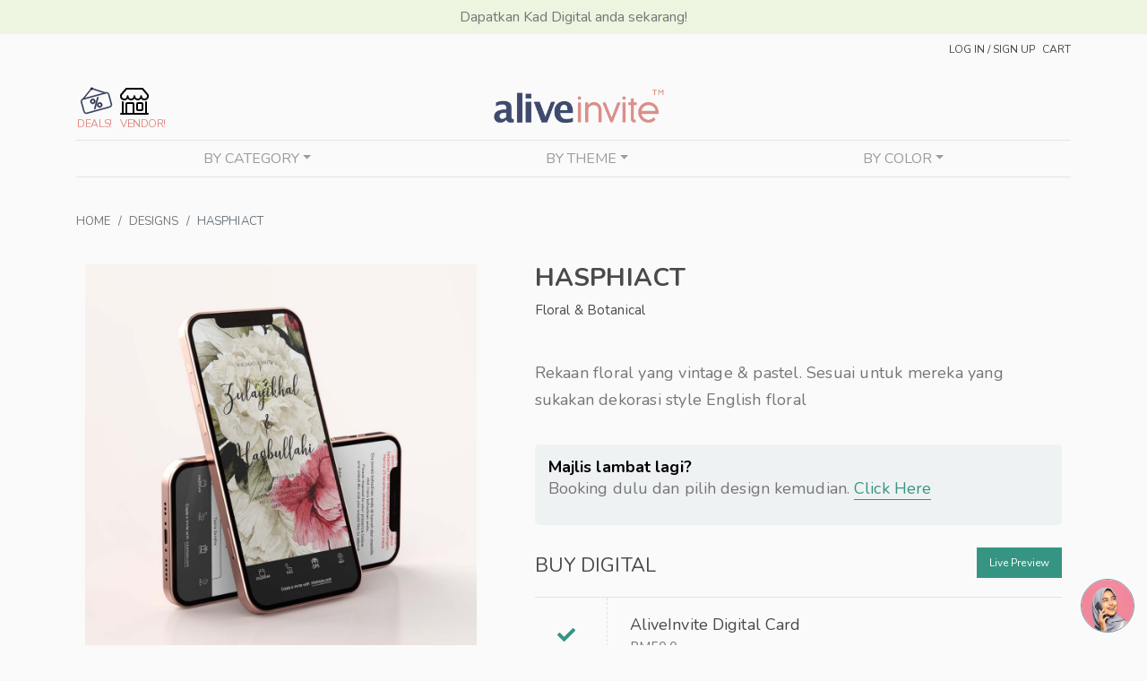

--- FILE ---
content_type: text/html; charset=utf-8
request_url: https://aliveinvite.com/catalog/designs/hasphiact
body_size: 18279
content:
<!DOCTYPE html><html lang="en"><head><title>AliveInvite</title><meta charset="utf-8" />
<script type="text/javascript">window.NREUM||(NREUM={});NREUM.info={"beacon":"bam.eu01.nr-data.net","errorBeacon":"bam.eu01.nr-data.net","licenseKey":"NRJS-5d0c07a07d5754be57e","applicationID":"115865162","transactionName":"JhpeRQoXWV9XRxZRABEUXF4fV1FWQVxeXBJKBlheDw==","queueTime":0,"applicationTime":155,"agent":""}</script>
<script type="text/javascript">(window.NREUM||(NREUM={})).init={ajax:{deny_list:["bam.eu01.nr-data.net"]}};(window.NREUM||(NREUM={})).loader_config={licenseKey:"NRJS-5d0c07a07d5754be57e",applicationID:"115865162",browserID:"115865382"};;/*! For license information please see nr-loader-rum-1.302.0.min.js.LICENSE.txt */
(()=>{var e,t,r={122:(e,t,r)=>{"use strict";r.d(t,{a:()=>i});var n=r(944);function i(e,t){try{if(!e||"object"!=typeof e)return(0,n.R)(3);if(!t||"object"!=typeof t)return(0,n.R)(4);const r=Object.create(Object.getPrototypeOf(t),Object.getOwnPropertyDescriptors(t)),a=0===Object.keys(r).length?e:r;for(let o in a)if(void 0!==e[o])try{if(null===e[o]){r[o]=null;continue}Array.isArray(e[o])&&Array.isArray(t[o])?r[o]=Array.from(new Set([...e[o],...t[o]])):"object"==typeof e[o]&&"object"==typeof t[o]?r[o]=i(e[o],t[o]):r[o]=e[o]}catch(e){r[o]||(0,n.R)(1,e)}return r}catch(e){(0,n.R)(2,e)}}},154:(e,t,r)=>{"use strict";r.d(t,{OF:()=>c,RI:()=>i,WN:()=>u,bv:()=>a,gm:()=>o,mw:()=>s,sb:()=>d});var n=r(863);const i="undefined"!=typeof window&&!!window.document,a="undefined"!=typeof WorkerGlobalScope&&("undefined"!=typeof self&&self instanceof WorkerGlobalScope&&self.navigator instanceof WorkerNavigator||"undefined"!=typeof globalThis&&globalThis instanceof WorkerGlobalScope&&globalThis.navigator instanceof WorkerNavigator),o=i?window:"undefined"!=typeof WorkerGlobalScope&&("undefined"!=typeof self&&self instanceof WorkerGlobalScope&&self||"undefined"!=typeof globalThis&&globalThis instanceof WorkerGlobalScope&&globalThis),s=Boolean("hidden"===o?.document?.visibilityState),c=/iPad|iPhone|iPod/.test(o.navigator?.userAgent),d=c&&"undefined"==typeof SharedWorker,u=((()=>{const e=o.navigator?.userAgent?.match(/Firefox[/\s](\d+\.\d+)/);Array.isArray(e)&&e.length>=2&&e[1]})(),Date.now()-(0,n.t)())},163:(e,t,r)=>{"use strict";r.d(t,{j:()=>T});var n=r(384),i=r(741);var a=r(555);r(860).K7.genericEvents;const o="experimental.resources",s="register",c=e=>{if(!e||"string"!=typeof e)return!1;try{document.createDocumentFragment().querySelector(e)}catch{return!1}return!0};var d=r(614),u=r(944),l=r(122);const f="[data-nr-mask]",g=e=>(0,l.a)(e,(()=>{const e={feature_flags:[],experimental:{allow_registered_children:!1,resources:!1},mask_selector:"*",block_selector:"[data-nr-block]",mask_input_options:{color:!1,date:!1,"datetime-local":!1,email:!1,month:!1,number:!1,range:!1,search:!1,tel:!1,text:!1,time:!1,url:!1,week:!1,textarea:!1,select:!1,password:!0}};return{ajax:{deny_list:void 0,block_internal:!0,enabled:!0,autoStart:!0},api:{get allow_registered_children(){return e.feature_flags.includes(s)||e.experimental.allow_registered_children},set allow_registered_children(t){e.experimental.allow_registered_children=t},duplicate_registered_data:!1},distributed_tracing:{enabled:void 0,exclude_newrelic_header:void 0,cors_use_newrelic_header:void 0,cors_use_tracecontext_headers:void 0,allowed_origins:void 0},get feature_flags(){return e.feature_flags},set feature_flags(t){e.feature_flags=t},generic_events:{enabled:!0,autoStart:!0},harvest:{interval:30},jserrors:{enabled:!0,autoStart:!0},logging:{enabled:!0,autoStart:!0},metrics:{enabled:!0,autoStart:!0},obfuscate:void 0,page_action:{enabled:!0},page_view_event:{enabled:!0,autoStart:!0},page_view_timing:{enabled:!0,autoStart:!0},performance:{capture_marks:!1,capture_measures:!1,capture_detail:!0,resources:{get enabled(){return e.feature_flags.includes(o)||e.experimental.resources},set enabled(t){e.experimental.resources=t},asset_types:[],first_party_domains:[],ignore_newrelic:!0}},privacy:{cookies_enabled:!0},proxy:{assets:void 0,beacon:void 0},session:{expiresMs:d.wk,inactiveMs:d.BB},session_replay:{autoStart:!0,enabled:!1,preload:!1,sampling_rate:10,error_sampling_rate:100,collect_fonts:!1,inline_images:!1,fix_stylesheets:!0,mask_all_inputs:!0,get mask_text_selector(){return e.mask_selector},set mask_text_selector(t){c(t)?e.mask_selector="".concat(t,",").concat(f):""===t||null===t?e.mask_selector=f:(0,u.R)(5,t)},get block_class(){return"nr-block"},get ignore_class(){return"nr-ignore"},get mask_text_class(){return"nr-mask"},get block_selector(){return e.block_selector},set block_selector(t){c(t)?e.block_selector+=",".concat(t):""!==t&&(0,u.R)(6,t)},get mask_input_options(){return e.mask_input_options},set mask_input_options(t){t&&"object"==typeof t?e.mask_input_options={...t,password:!0}:(0,u.R)(7,t)}},session_trace:{enabled:!0,autoStart:!0},soft_navigations:{enabled:!0,autoStart:!0},spa:{enabled:!0,autoStart:!0},ssl:void 0,user_actions:{enabled:!0,elementAttributes:["id","className","tagName","type"]}}})());var p=r(154),m=r(324);let h=0;const v={buildEnv:m.F3,distMethod:m.Xs,version:m.xv,originTime:p.WN},b={appMetadata:{},customTransaction:void 0,denyList:void 0,disabled:!1,harvester:void 0,isolatedBacklog:!1,isRecording:!1,loaderType:void 0,maxBytes:3e4,obfuscator:void 0,onerror:void 0,ptid:void 0,releaseIds:{},session:void 0,timeKeeper:void 0,registeredEntities:[],jsAttributesMetadata:{bytes:0},get harvestCount(){return++h}},y=e=>{const t=(0,l.a)(e,b),r=Object.keys(v).reduce((e,t)=>(e[t]={value:v[t],writable:!1,configurable:!0,enumerable:!0},e),{});return Object.defineProperties(t,r)};var _=r(701);const w=e=>{const t=e.startsWith("http");e+="/",r.p=t?e:"https://"+e};var x=r(836),k=r(241);const S={accountID:void 0,trustKey:void 0,agentID:void 0,licenseKey:void 0,applicationID:void 0,xpid:void 0},A=e=>(0,l.a)(e,S),R=new Set;function T(e,t={},r,o){let{init:s,info:c,loader_config:d,runtime:u={},exposed:l=!0}=t;if(!c){const e=(0,n.pV)();s=e.init,c=e.info,d=e.loader_config}e.init=g(s||{}),e.loader_config=A(d||{}),c.jsAttributes??={},p.bv&&(c.jsAttributes.isWorker=!0),e.info=(0,a.D)(c);const f=e.init,m=[c.beacon,c.errorBeacon];R.has(e.agentIdentifier)||(f.proxy.assets&&(w(f.proxy.assets),m.push(f.proxy.assets)),f.proxy.beacon&&m.push(f.proxy.beacon),e.beacons=[...m],function(e){const t=(0,n.pV)();Object.getOwnPropertyNames(i.W.prototype).forEach(r=>{const n=i.W.prototype[r];if("function"!=typeof n||"constructor"===n)return;let a=t[r];e[r]&&!1!==e.exposed&&"micro-agent"!==e.runtime?.loaderType&&(t[r]=(...t)=>{const n=e[r](...t);return a?a(...t):n})})}(e),(0,n.US)("activatedFeatures",_.B),e.runSoftNavOverSpa&&=!0===f.soft_navigations.enabled&&f.feature_flags.includes("soft_nav")),u.denyList=[...f.ajax.deny_list||[],...f.ajax.block_internal?m:[]],u.ptid=e.agentIdentifier,u.loaderType=r,e.runtime=y(u),R.has(e.agentIdentifier)||(e.ee=x.ee.get(e.agentIdentifier),e.exposed=l,(0,k.W)({agentIdentifier:e.agentIdentifier,drained:!!_.B?.[e.agentIdentifier],type:"lifecycle",name:"initialize",feature:void 0,data:e.config})),R.add(e.agentIdentifier)}},234:(e,t,r)=>{"use strict";r.d(t,{W:()=>a});var n=r(836),i=r(687);class a{constructor(e,t){this.agentIdentifier=e,this.ee=n.ee.get(e),this.featureName=t,this.blocked=!1}deregisterDrain(){(0,i.x3)(this.agentIdentifier,this.featureName)}}},241:(e,t,r)=>{"use strict";r.d(t,{W:()=>a});var n=r(154);const i="newrelic";function a(e={}){try{n.gm.dispatchEvent(new CustomEvent(i,{detail:e}))}catch(e){}}},261:(e,t,r)=>{"use strict";r.d(t,{$9:()=>d,BL:()=>s,CH:()=>g,Dl:()=>_,Fw:()=>y,PA:()=>h,Pl:()=>n,Tb:()=>l,U2:()=>a,V1:()=>k,Wb:()=>x,bt:()=>b,cD:()=>v,d3:()=>w,dT:()=>c,eY:()=>p,fF:()=>f,hG:()=>i,k6:()=>o,nb:()=>m,o5:()=>u});const n="api-",i="addPageAction",a="addToTrace",o="addRelease",s="finished",c="interaction",d="log",u="noticeError",l="pauseReplay",f="recordCustomEvent",g="recordReplay",p="register",m="setApplicationVersion",h="setCurrentRouteName",v="setCustomAttribute",b="setErrorHandler",y="setPageViewName",_="setUserId",w="start",x="wrapLogger",k="measure"},289:(e,t,r)=>{"use strict";r.d(t,{GG:()=>a,Qr:()=>s,sB:()=>o});var n=r(878);function i(){return"undefined"==typeof document||"complete"===document.readyState}function a(e,t){if(i())return e();(0,n.sp)("load",e,t)}function o(e){if(i())return e();(0,n.DD)("DOMContentLoaded",e)}function s(e){if(i())return e();(0,n.sp)("popstate",e)}},324:(e,t,r)=>{"use strict";r.d(t,{F3:()=>i,Xs:()=>a,xv:()=>n});const n="1.302.0",i="PROD",a="CDN"},374:(e,t,r)=>{r.nc=(()=>{try{return document?.currentScript?.nonce}catch(e){}return""})()},384:(e,t,r)=>{"use strict";r.d(t,{NT:()=>o,US:()=>u,Zm:()=>s,bQ:()=>d,dV:()=>c,pV:()=>l});var n=r(154),i=r(863),a=r(910);const o={beacon:"bam.nr-data.net",errorBeacon:"bam.nr-data.net"};function s(){return n.gm.NREUM||(n.gm.NREUM={}),void 0===n.gm.newrelic&&(n.gm.newrelic=n.gm.NREUM),n.gm.NREUM}function c(){let e=s();return e.o||(e.o={ST:n.gm.setTimeout,SI:n.gm.setImmediate||n.gm.setInterval,CT:n.gm.clearTimeout,XHR:n.gm.XMLHttpRequest,REQ:n.gm.Request,EV:n.gm.Event,PR:n.gm.Promise,MO:n.gm.MutationObserver,FETCH:n.gm.fetch,WS:n.gm.WebSocket},(0,a.i)(...Object.values(e.o))),e}function d(e,t){let r=s();r.initializedAgents??={},t.initializedAt={ms:(0,i.t)(),date:new Date},r.initializedAgents[e]=t}function u(e,t){s()[e]=t}function l(){return function(){let e=s();const t=e.info||{};e.info={beacon:o.beacon,errorBeacon:o.errorBeacon,...t}}(),function(){let e=s();const t=e.init||{};e.init={...t}}(),c(),function(){let e=s();const t=e.loader_config||{};e.loader_config={...t}}(),s()}},389:(e,t,r)=>{"use strict";function n(e,t=500,r={}){const n=r?.leading||!1;let i;return(...r)=>{n&&void 0===i&&(e.apply(this,r),i=setTimeout(()=>{i=clearTimeout(i)},t)),n||(clearTimeout(i),i=setTimeout(()=>{e.apply(this,r)},t))}}function i(e){let t=!1;return(...r)=>{t||(t=!0,e.apply(this,r))}}r.d(t,{J:()=>i,s:()=>n})},555:(e,t,r)=>{"use strict";r.d(t,{D:()=>s,f:()=>o});var n=r(384),i=r(122);const a={beacon:n.NT.beacon,errorBeacon:n.NT.errorBeacon,licenseKey:void 0,applicationID:void 0,sa:void 0,queueTime:void 0,applicationTime:void 0,ttGuid:void 0,user:void 0,account:void 0,product:void 0,extra:void 0,jsAttributes:{},userAttributes:void 0,atts:void 0,transactionName:void 0,tNamePlain:void 0};function o(e){try{return!!e.licenseKey&&!!e.errorBeacon&&!!e.applicationID}catch(e){return!1}}const s=e=>(0,i.a)(e,a)},566:(e,t,r)=>{"use strict";r.d(t,{LA:()=>s,bz:()=>o});var n=r(154);const i="xxxxxxxx-xxxx-4xxx-yxxx-xxxxxxxxxxxx";function a(e,t){return e?15&e[t]:16*Math.random()|0}function o(){const e=n.gm?.crypto||n.gm?.msCrypto;let t,r=0;return e&&e.getRandomValues&&(t=e.getRandomValues(new Uint8Array(30))),i.split("").map(e=>"x"===e?a(t,r++).toString(16):"y"===e?(3&a()|8).toString(16):e).join("")}function s(e){const t=n.gm?.crypto||n.gm?.msCrypto;let r,i=0;t&&t.getRandomValues&&(r=t.getRandomValues(new Uint8Array(e)));const o=[];for(var s=0;s<e;s++)o.push(a(r,i++).toString(16));return o.join("")}},606:(e,t,r)=>{"use strict";r.d(t,{i:()=>a});var n=r(908);a.on=o;var i=a.handlers={};function a(e,t,r,a){o(a||n.d,i,e,t,r)}function o(e,t,r,i,a){a||(a="feature"),e||(e=n.d);var o=t[a]=t[a]||{};(o[r]=o[r]||[]).push([e,i])}},607:(e,t,r)=>{"use strict";r.d(t,{W:()=>n});const n=(0,r(566).bz)()},614:(e,t,r)=>{"use strict";r.d(t,{BB:()=>o,H3:()=>n,g:()=>d,iL:()=>c,tS:()=>s,uh:()=>i,wk:()=>a});const n="NRBA",i="SESSION",a=144e5,o=18e5,s={STARTED:"session-started",PAUSE:"session-pause",RESET:"session-reset",RESUME:"session-resume",UPDATE:"session-update"},c={SAME_TAB:"same-tab",CROSS_TAB:"cross-tab"},d={OFF:0,FULL:1,ERROR:2}},630:(e,t,r)=>{"use strict";r.d(t,{T:()=>n});const n=r(860).K7.pageViewEvent},646:(e,t,r)=>{"use strict";r.d(t,{y:()=>n});class n{constructor(e){this.contextId=e}}},687:(e,t,r)=>{"use strict";r.d(t,{Ak:()=>d,Ze:()=>f,x3:()=>u});var n=r(241),i=r(836),a=r(606),o=r(860),s=r(646);const c={};function d(e,t){const r={staged:!1,priority:o.P3[t]||0};l(e),c[e].get(t)||c[e].set(t,r)}function u(e,t){e&&c[e]&&(c[e].get(t)&&c[e].delete(t),p(e,t,!1),c[e].size&&g(e))}function l(e){if(!e)throw new Error("agentIdentifier required");c[e]||(c[e]=new Map)}function f(e="",t="feature",r=!1){if(l(e),!e||!c[e].get(t)||r)return p(e,t);c[e].get(t).staged=!0,g(e)}function g(e){const t=Array.from(c[e]);t.every(([e,t])=>t.staged)&&(t.sort((e,t)=>e[1].priority-t[1].priority),t.forEach(([t])=>{c[e].delete(t),p(e,t)}))}function p(e,t,r=!0){const o=e?i.ee.get(e):i.ee,c=a.i.handlers;if(!o.aborted&&o.backlog&&c){if((0,n.W)({agentIdentifier:e,type:"lifecycle",name:"drain",feature:t}),r){const e=o.backlog[t],r=c[t];if(r){for(let t=0;e&&t<e.length;++t)m(e[t],r);Object.entries(r).forEach(([e,t])=>{Object.values(t||{}).forEach(t=>{t[0]?.on&&t[0]?.context()instanceof s.y&&t[0].on(e,t[1])})})}}o.isolatedBacklog||delete c[t],o.backlog[t]=null,o.emit("drain-"+t,[])}}function m(e,t){var r=e[1];Object.values(t[r]||{}).forEach(t=>{var r=e[0];if(t[0]===r){var n=t[1],i=e[3],a=e[2];n.apply(i,a)}})}},699:(e,t,r)=>{"use strict";r.d(t,{It:()=>a,KC:()=>s,No:()=>i,qh:()=>o});var n=r(860);const i=16e3,a=1e6,o="SESSION_ERROR",s={[n.K7.logging]:!0,[n.K7.genericEvents]:!1,[n.K7.jserrors]:!1,[n.K7.ajax]:!1}},701:(e,t,r)=>{"use strict";r.d(t,{B:()=>a,t:()=>o});var n=r(241);const i=new Set,a={};function o(e,t){const r=t.agentIdentifier;a[r]??={},e&&"object"==typeof e&&(i.has(r)||(t.ee.emit("rumresp",[e]),a[r]=e,i.add(r),(0,n.W)({agentIdentifier:r,loaded:!0,drained:!0,type:"lifecycle",name:"load",feature:void 0,data:e})))}},741:(e,t,r)=>{"use strict";r.d(t,{W:()=>a});var n=r(944),i=r(261);class a{#e(e,...t){if(this[e]!==a.prototype[e])return this[e](...t);(0,n.R)(35,e)}addPageAction(e,t){return this.#e(i.hG,e,t)}register(e){return this.#e(i.eY,e)}recordCustomEvent(e,t){return this.#e(i.fF,e,t)}setPageViewName(e,t){return this.#e(i.Fw,e,t)}setCustomAttribute(e,t,r){return this.#e(i.cD,e,t,r)}noticeError(e,t){return this.#e(i.o5,e,t)}setUserId(e){return this.#e(i.Dl,e)}setApplicationVersion(e){return this.#e(i.nb,e)}setErrorHandler(e){return this.#e(i.bt,e)}addRelease(e,t){return this.#e(i.k6,e,t)}log(e,t){return this.#e(i.$9,e,t)}start(){return this.#e(i.d3)}finished(e){return this.#e(i.BL,e)}recordReplay(){return this.#e(i.CH)}pauseReplay(){return this.#e(i.Tb)}addToTrace(e){return this.#e(i.U2,e)}setCurrentRouteName(e){return this.#e(i.PA,e)}interaction(e){return this.#e(i.dT,e)}wrapLogger(e,t,r){return this.#e(i.Wb,e,t,r)}measure(e,t){return this.#e(i.V1,e,t)}}},773:(e,t,r)=>{"use strict";r.d(t,{z_:()=>a,XG:()=>s,TZ:()=>n,rs:()=>i,xV:()=>o});r(154),r(566),r(384);const n=r(860).K7.metrics,i="sm",a="cm",o="storeSupportabilityMetrics",s="storeEventMetrics"},782:(e,t,r)=>{"use strict";r.d(t,{T:()=>n});const n=r(860).K7.pageViewTiming},836:(e,t,r)=>{"use strict";r.d(t,{P:()=>s,ee:()=>c});var n=r(384),i=r(990),a=r(646),o=r(607);const s="nr@context:".concat(o.W),c=function e(t,r){var n={},o={},u={},l=!1;try{l=16===r.length&&d.initializedAgents?.[r]?.runtime.isolatedBacklog}catch(e){}var f={on:p,addEventListener:p,removeEventListener:function(e,t){var r=n[e];if(!r)return;for(var i=0;i<r.length;i++)r[i]===t&&r.splice(i,1)},emit:function(e,r,n,i,a){!1!==a&&(a=!0);if(c.aborted&&!i)return;t&&a&&t.emit(e,r,n);var s=g(n);m(e).forEach(e=>{e.apply(s,r)});var d=v()[o[e]];d&&d.push([f,e,r,s]);return s},get:h,listeners:m,context:g,buffer:function(e,t){const r=v();if(t=t||"feature",f.aborted)return;Object.entries(e||{}).forEach(([e,n])=>{o[n]=t,t in r||(r[t]=[])})},abort:function(){f._aborted=!0,Object.keys(f.backlog).forEach(e=>{delete f.backlog[e]})},isBuffering:function(e){return!!v()[o[e]]},debugId:r,backlog:l?{}:t&&"object"==typeof t.backlog?t.backlog:{},isolatedBacklog:l};return Object.defineProperty(f,"aborted",{get:()=>{let e=f._aborted||!1;return e||(t&&(e=t.aborted),e)}}),f;function g(e){return e&&e instanceof a.y?e:e?(0,i.I)(e,s,()=>new a.y(s)):new a.y(s)}function p(e,t){n[e]=m(e).concat(t)}function m(e){return n[e]||[]}function h(t){return u[t]=u[t]||e(f,t)}function v(){return f.backlog}}(void 0,"globalEE"),d=(0,n.Zm)();d.ee||(d.ee=c)},843:(e,t,r)=>{"use strict";r.d(t,{u:()=>i});var n=r(878);function i(e,t=!1,r,i){(0,n.DD)("visibilitychange",function(){if(t)return void("hidden"===document.visibilityState&&e());e(document.visibilityState)},r,i)}},860:(e,t,r)=>{"use strict";r.d(t,{$J:()=>u,K7:()=>c,P3:()=>d,XX:()=>i,Yy:()=>s,df:()=>a,qY:()=>n,v4:()=>o});const n="events",i="jserrors",a="browser/blobs",o="rum",s="browser/logs",c={ajax:"ajax",genericEvents:"generic_events",jserrors:i,logging:"logging",metrics:"metrics",pageAction:"page_action",pageViewEvent:"page_view_event",pageViewTiming:"page_view_timing",sessionReplay:"session_replay",sessionTrace:"session_trace",softNav:"soft_navigations",spa:"spa"},d={[c.pageViewEvent]:1,[c.pageViewTiming]:2,[c.metrics]:3,[c.jserrors]:4,[c.spa]:5,[c.ajax]:6,[c.sessionTrace]:7,[c.softNav]:8,[c.sessionReplay]:9,[c.logging]:10,[c.genericEvents]:11},u={[c.pageViewEvent]:o,[c.pageViewTiming]:n,[c.ajax]:n,[c.spa]:n,[c.softNav]:n,[c.metrics]:i,[c.jserrors]:i,[c.sessionTrace]:a,[c.sessionReplay]:a,[c.logging]:s,[c.genericEvents]:"ins"}},863:(e,t,r)=>{"use strict";function n(){return Math.floor(performance.now())}r.d(t,{t:()=>n})},878:(e,t,r)=>{"use strict";function n(e,t){return{capture:e,passive:!1,signal:t}}function i(e,t,r=!1,i){window.addEventListener(e,t,n(r,i))}function a(e,t,r=!1,i){document.addEventListener(e,t,n(r,i))}r.d(t,{DD:()=>a,jT:()=>n,sp:()=>i})},908:(e,t,r)=>{"use strict";r.d(t,{d:()=>n,p:()=>i});var n=r(836).ee.get("handle");function i(e,t,r,i,a){a?(a.buffer([e],i),a.emit(e,t,r)):(n.buffer([e],i),n.emit(e,t,r))}},910:(e,t,r)=>{"use strict";r.d(t,{i:()=>a});var n=r(944);const i=new Map;function a(...e){return e.every(e=>{if(i.has(e))return i.get(e);const t="function"==typeof e&&e.toString().includes("[native code]");return t||(0,n.R)(64,e?.name||e?.toString()),i.set(e,t),t})}},944:(e,t,r)=>{"use strict";r.d(t,{R:()=>i});var n=r(241);function i(e,t){"function"==typeof console.debug&&(console.debug("New Relic Warning: https://github.com/newrelic/newrelic-browser-agent/blob/main/docs/warning-codes.md#".concat(e),t),(0,n.W)({agentIdentifier:null,drained:null,type:"data",name:"warn",feature:"warn",data:{code:e,secondary:t}}))}},990:(e,t,r)=>{"use strict";r.d(t,{I:()=>i});var n=Object.prototype.hasOwnProperty;function i(e,t,r){if(n.call(e,t))return e[t];var i=r();if(Object.defineProperty&&Object.keys)try{return Object.defineProperty(e,t,{value:i,writable:!0,enumerable:!1}),i}catch(e){}return e[t]=i,i}}},n={};function i(e){var t=n[e];if(void 0!==t)return t.exports;var a=n[e]={exports:{}};return r[e](a,a.exports,i),a.exports}i.m=r,i.d=(e,t)=>{for(var r in t)i.o(t,r)&&!i.o(e,r)&&Object.defineProperty(e,r,{enumerable:!0,get:t[r]})},i.f={},i.e=e=>Promise.all(Object.keys(i.f).reduce((t,r)=>(i.f[r](e,t),t),[])),i.u=e=>"nr-rum-1.302.0.min.js",i.o=(e,t)=>Object.prototype.hasOwnProperty.call(e,t),e={},t="NRBA-1.302.0.PROD:",i.l=(r,n,a,o)=>{if(e[r])e[r].push(n);else{var s,c;if(void 0!==a)for(var d=document.getElementsByTagName("script"),u=0;u<d.length;u++){var l=d[u];if(l.getAttribute("src")==r||l.getAttribute("data-webpack")==t+a){s=l;break}}if(!s){c=!0;var f={296:"sha512-wOb3n9Oo7XFlPj8/eeDjhAZxpAcaDdsBkC//L8axozi0po4wdPEJ2ECVlu9KEBVFgfQVL0TCY6kPzr0KcVfkBQ=="};(s=document.createElement("script")).charset="utf-8",i.nc&&s.setAttribute("nonce",i.nc),s.setAttribute("data-webpack",t+a),s.src=r,0!==s.src.indexOf(window.location.origin+"/")&&(s.crossOrigin="anonymous"),f[o]&&(s.integrity=f[o])}e[r]=[n];var g=(t,n)=>{s.onerror=s.onload=null,clearTimeout(p);var i=e[r];if(delete e[r],s.parentNode&&s.parentNode.removeChild(s),i&&i.forEach(e=>e(n)),t)return t(n)},p=setTimeout(g.bind(null,void 0,{type:"timeout",target:s}),12e4);s.onerror=g.bind(null,s.onerror),s.onload=g.bind(null,s.onload),c&&document.head.appendChild(s)}},i.r=e=>{"undefined"!=typeof Symbol&&Symbol.toStringTag&&Object.defineProperty(e,Symbol.toStringTag,{value:"Module"}),Object.defineProperty(e,"__esModule",{value:!0})},i.p="https://js-agent.newrelic.com/",(()=>{var e={374:0,840:0};i.f.j=(t,r)=>{var n=i.o(e,t)?e[t]:void 0;if(0!==n)if(n)r.push(n[2]);else{var a=new Promise((r,i)=>n=e[t]=[r,i]);r.push(n[2]=a);var o=i.p+i.u(t),s=new Error;i.l(o,r=>{if(i.o(e,t)&&(0!==(n=e[t])&&(e[t]=void 0),n)){var a=r&&("load"===r.type?"missing":r.type),o=r&&r.target&&r.target.src;s.message="Loading chunk "+t+" failed.\n("+a+": "+o+")",s.name="ChunkLoadError",s.type=a,s.request=o,n[1](s)}},"chunk-"+t,t)}};var t=(t,r)=>{var n,a,[o,s,c]=r,d=0;if(o.some(t=>0!==e[t])){for(n in s)i.o(s,n)&&(i.m[n]=s[n]);if(c)c(i)}for(t&&t(r);d<o.length;d++)a=o[d],i.o(e,a)&&e[a]&&e[a][0](),e[a]=0},r=self["webpackChunk:NRBA-1.302.0.PROD"]=self["webpackChunk:NRBA-1.302.0.PROD"]||[];r.forEach(t.bind(null,0)),r.push=t.bind(null,r.push.bind(r))})(),(()=>{"use strict";i(374);var e=i(566),t=i(741);class r extends t.W{agentIdentifier=(0,e.LA)(16)}var n=i(860);const a=Object.values(n.K7);var o=i(163);var s=i(908),c=i(863),d=i(261),u=i(241),l=i(944),f=i(701),g=i(773);function p(e,t,i,a){const o=a||i;!o||o[e]&&o[e]!==r.prototype[e]||(o[e]=function(){(0,s.p)(g.xV,["API/"+e+"/called"],void 0,n.K7.metrics,i.ee),(0,u.W)({agentIdentifier:i.agentIdentifier,drained:!!f.B?.[i.agentIdentifier],type:"data",name:"api",feature:d.Pl+e,data:{}});try{return t.apply(this,arguments)}catch(e){(0,l.R)(23,e)}})}function m(e,t,r,n,i){const a=e.info;null===r?delete a.jsAttributes[t]:a.jsAttributes[t]=r,(i||null===r)&&(0,s.p)(d.Pl+n,[(0,c.t)(),t,r],void 0,"session",e.ee)}var h=i(687),v=i(234),b=i(289),y=i(154),_=i(384);const w=e=>y.RI&&!0===e?.privacy.cookies_enabled;function x(e){return!!(0,_.dV)().o.MO&&w(e)&&!0===e?.session_trace.enabled}var k=i(389),S=i(699);class A extends v.W{constructor(e,t){super(e.agentIdentifier,t),this.agentRef=e,this.abortHandler=void 0,this.featAggregate=void 0,this.onAggregateImported=void 0,this.deferred=Promise.resolve(),!1===e.init[this.featureName].autoStart?this.deferred=new Promise((t,r)=>{this.ee.on("manual-start-all",(0,k.J)(()=>{(0,h.Ak)(e.agentIdentifier,this.featureName),t()}))}):(0,h.Ak)(e.agentIdentifier,t)}importAggregator(e,t,r={}){if(this.featAggregate)return;let n;this.onAggregateImported=new Promise(e=>{n=e});const a=async()=>{let a;await this.deferred;try{if(w(e.init)){const{setupAgentSession:t}=await i.e(296).then(i.bind(i,305));a=t(e)}}catch(e){(0,l.R)(20,e),this.ee.emit("internal-error",[e]),(0,s.p)(S.qh,[e],void 0,this.featureName,this.ee)}try{if(!this.#t(this.featureName,a,e.init))return(0,h.Ze)(this.agentIdentifier,this.featureName),void n(!1);const{Aggregate:i}=await t();this.featAggregate=new i(e,r),e.runtime.harvester.initializedAggregates.push(this.featAggregate),n(!0)}catch(e){(0,l.R)(34,e),this.abortHandler?.(),(0,h.Ze)(this.agentIdentifier,this.featureName,!0),n(!1),this.ee&&this.ee.abort()}};y.RI?(0,b.GG)(()=>a(),!0):a()}#t(e,t,r){if(this.blocked)return!1;switch(e){case n.K7.sessionReplay:return x(r)&&!!t;case n.K7.sessionTrace:return!!t;default:return!0}}}var R=i(630),T=i(614);class E extends A{static featureName=R.T;constructor(e){var t;super(e,R.T),this.setupInspectionEvents(e.agentIdentifier),t=e,p(d.Fw,function(e,r){"string"==typeof e&&("/"!==e.charAt(0)&&(e="/"+e),t.runtime.customTransaction=(r||"http://custom.transaction")+e,(0,s.p)(d.Pl+d.Fw,[(0,c.t)()],void 0,void 0,t.ee))},t),this.ee.on("api-send-rum",(e,t)=>(0,s.p)("send-rum",[e,t],void 0,this.featureName,this.ee)),this.importAggregator(e,()=>i.e(296).then(i.bind(i,108)))}setupInspectionEvents(e){const t=(t,r)=>{t&&(0,u.W)({agentIdentifier:e,timeStamp:t.timeStamp,loaded:"complete"===t.target.readyState,type:"window",name:r,data:t.target.location+""})};(0,b.sB)(e=>{t(e,"DOMContentLoaded")}),(0,b.GG)(e=>{t(e,"load")}),(0,b.Qr)(e=>{t(e,"navigate")}),this.ee.on(T.tS.UPDATE,(t,r)=>{(0,u.W)({agentIdentifier:e,type:"lifecycle",name:"session",data:r})})}}var N=i(843),j=i(878),I=i(782);class O extends A{static featureName=I.T;constructor(e){super(e,I.T),y.RI&&((0,N.u)(()=>(0,s.p)("docHidden",[(0,c.t)()],void 0,I.T,this.ee),!0),(0,j.sp)("pagehide",()=>(0,s.p)("winPagehide",[(0,c.t)()],void 0,I.T,this.ee)),this.importAggregator(e,()=>i.e(296).then(i.bind(i,350))))}}class P extends A{static featureName=g.TZ;constructor(e){super(e,g.TZ),y.RI&&document.addEventListener("securitypolicyviolation",e=>{(0,s.p)(g.xV,["Generic/CSPViolation/Detected"],void 0,this.featureName,this.ee)}),this.importAggregator(e,()=>i.e(296).then(i.bind(i,623)))}}new class extends r{constructor(e){var t;(super(),y.gm)?(this.features={},(0,_.bQ)(this.agentIdentifier,this),this.desiredFeatures=new Set(e.features||[]),this.desiredFeatures.add(E),this.runSoftNavOverSpa=[...this.desiredFeatures].some(e=>e.featureName===n.K7.softNav),(0,o.j)(this,e,e.loaderType||"agent"),t=this,p(d.cD,function(e,r,n=!1){if("string"==typeof e){if(["string","number","boolean"].includes(typeof r)||null===r)return m(t,e,r,d.cD,n);(0,l.R)(40,typeof r)}else(0,l.R)(39,typeof e)},t),function(e){p(d.Dl,function(t){if("string"==typeof t||null===t)return m(e,"enduser.id",t,d.Dl,!0);(0,l.R)(41,typeof t)},e)}(this),function(e){p(d.nb,function(t){if("string"==typeof t||null===t)return m(e,"application.version",t,d.nb,!1);(0,l.R)(42,typeof t)},e)}(this),function(e){p(d.d3,function(){e.ee.emit("manual-start-all")},e)}(this),this.run()):(0,l.R)(21)}get config(){return{info:this.info,init:this.init,loader_config:this.loader_config,runtime:this.runtime}}get api(){return this}run(){try{const e=function(e){const t={};return a.forEach(r=>{t[r]=!!e[r]?.enabled}),t}(this.init),t=[...this.desiredFeatures];t.sort((e,t)=>n.P3[e.featureName]-n.P3[t.featureName]),t.forEach(t=>{if(!e[t.featureName]&&t.featureName!==n.K7.pageViewEvent)return;if(this.runSoftNavOverSpa&&t.featureName===n.K7.spa)return;if(!this.runSoftNavOverSpa&&t.featureName===n.K7.softNav)return;const r=function(e){switch(e){case n.K7.ajax:return[n.K7.jserrors];case n.K7.sessionTrace:return[n.K7.ajax,n.K7.pageViewEvent];case n.K7.sessionReplay:return[n.K7.sessionTrace];case n.K7.pageViewTiming:return[n.K7.pageViewEvent];default:return[]}}(t.featureName).filter(e=>!(e in this.features));r.length>0&&(0,l.R)(36,{targetFeature:t.featureName,missingDependencies:r}),this.features[t.featureName]=new t(this)})}catch(e){(0,l.R)(22,e);for(const e in this.features)this.features[e].abortHandler?.();const t=(0,_.Zm)();delete t.initializedAgents[this.agentIdentifier]?.features,delete this.sharedAggregator;return t.ee.get(this.agentIdentifier).abort(),!1}}}({features:[E,O,P],loaderType:"lite"})})()})();</script><meta content="width=device-width, initial-scale=1, shrink-to-fit=no" name="viewport" /><meta content="no-cache" name="turbolinks-cache-control" /><meta content="AliveInvite" name="title" /><meta content="Re-think Invitation. Digital Wedding Card" name="description" /><meta content="kad kahwin, kad kawin, kad lawo, go paperless, digital wedding card, kad kahwin digital, kad kawin digital, rethink invitation, aliveinvite, kadlawo, kadlawo aliveinvite, alive invite, kad digital aliveinvite, aliveinvite digital card, digital kad" name="keywords" /><meta content="#369582" name="theme-color" /><link href="/manifest.json" rel="manifest" /><link href="https://aliveinvitebeta.s3.ap-southeast-1.amazonaws.com" rel="preconnect" /><meta content="product" property="og:type" /><meta content="AliveInvite" property="og:site_name" /><meta content="Hasphiact - Floral &amp; Botanical | AliveInvite" property="og:title" /><meta content="Rekaan floral yang vintage &amp; pastel. Sesuai untuk mereka yang sukakan dekorasi style English floral" property="og:description" /><meta content="en_US" property="og:locale" /><meta content="/rails/active_storage/blobs/eyJfcmFpbHMiOnsibWVzc2FnZSI6IkJBaHBBMjhIQVE9PSIsImV4cCI6bnVsbCwicHVyIjoiYmxvYl9pZCJ9fQ==--8e92ea02771fa945db95312bccd2cf17caadb41f/Hasphiact%20Preview.jpg" property="og:image" /><meta content="https://aliveinvite.com/catalog/designs/hasphiact" property="og:url" /><meta content="535434460167250" property="fb:app_id" /><link href="https://aliveinvite.com/catalog/designs/hasphiact" rel="canonical" /><meta name="csrf-param" content="authenticity_token" />
<meta name="csrf-token" content="11WkaemK89At4zemqemjBz44KFnKySHn34+mbIQlbFfNVL93s64R3RLxIgv+3D/8R0A03gHVY5QgMoYyBP0EnQ==" /><script>(function(w,d,s,l,i){w[l]=w[l]||[];w[l].push({'gtm.start':
new Date().getTime(),event:'gtm.js'});var f=d.getElementsByTagName(s)[0],
j=d.createElement(s),dl=l!='dataLayer'?'&l='+l:'';j.async=true;j.src=
'https://www.googletagmanager.com/gtm.js?id='+i+dl;f.parentNode.insertBefore(j,f);
})(window,document,'script','dataLayer','GTM-TBWHRW5');</script><!--Google Analytics--><script>(function(i,s,o,g,r,a,m){i['GoogleAnalyticsObject']=r;i[r]=i[r]||function(){
(i[r].q=i[r].q||[]).push(arguments)},i[r].l=1*new Date();a=s.createElement(o),
m=s.getElementsByTagName(o)[0];a.async=1;a.src=g;m.parentNode.insertBefore(a,m)
})(window,document,'script','https://www.google-analytics.com/analytics.js','ga');

ga('create', 'UA-112937301-1', 'auto');
ga('send', 'pageview');</script><script>
  !function(f,b,e,v,n,t,s)
  {if(f.fbq)return;n=f.fbq=function(){n.callMethod?
  n.callMethod.apply(n,arguments):n.queue.push(arguments)};
  if(!f._fbq)f._fbq=n;n.push=n;n.loaded=!0;n.version='2.0';
  n.queue=[];t=b.createElement(e);t.async=!0;
  t.src=v;s=b.getElementsByTagName(e)[0];
  s.parentNode.insertBefore(t,s)}(window, document,'script',
  'https://connect.facebook.net/en_US/fbevents.js');
  fbq('init', '223141448238864');
  fbq('track', 'PageView');
</script>
<noscript>
  <img height="1" width="1" style="display:none"
  src="https://www.facebook.com/tr?id=223141448238864&ev=PageView&noscript=1"/>
</noscript>
<link rel="stylesheet" media="all" href="/assets/application-876e4cb0850a02510dea3cb77d1ac60d3766054db10853b316b5385f272e56fb.css" data-turbolinks-track="true" /><link rel="stylesheet" media="screen" href="https://use.fontawesome.com/releases/v5.7.2/css/all.css" crossorigin="anonymous" integrity="sha384-fnmOCqbTlWIlj8LyTjo7mOUStjsKC4pOpQbqyi7RrhN7udi9RwhKkMHpvLbHG9Sr" data-turbolinks-track="true" /><link rel="stylesheet" media="screen" href="https://fonts.googleapis.com/css?family=Nunito:400,600,700,900" /><link rel="stylesheet" media="screen" href="https://cdn.datatables.net/1.10.19/css/dataTables.bootstrap4.min.css" data-turbolinks-track="true" /><link rel="stylesheet" media="screen" href="https://cdn.jsdelivr.net/gh/fancyapps/fancybox@3.5.1/dist/jquery.fancybox.min.css" data-turbolinks-track="true" /><script src="/assets/application-166b6b2a3ea71c39936c66dbfaf878fb00837ed24f6a071502d9e3593a04d3f0.js" data-turbolinks-track="reload"></script><script src="/packs/js/application-d3e4d8bb32040368ea8f.js" data-turbolinks-track="reload"></script><script src="https://cdn.datatables.net/1.10.19/js/jquery.dataTables.min.js" data-turbolinks-track="reload"></script><script src="https://cdn.datatables.net/1.10.19/js/dataTables.bootstrap4.min.js" data-turbolinks-track="reload"></script><script src="https://cdnjs.cloudflare.com/ajax/libs/moment.js/2.24.0/moment.min.js" data-turbolinks-track="reload"></script><script src="https://cdn.datatables.net/plug-ins/1.10.19/sorting/datetime-moment.js" data-turbolinks-track="reload"></script><script src="https://maps.googleapis.com/maps/api/js?key=AIzaSyCNvDS1080080SpYfpWlU65B_cnH9zZorg&amp;libraries=places" data-turbolinks-eval="false" defer="defer"></script><script src="https://wchat.freshchat.com/js/widget.js" data-turbolinks-track="reload"></script><script src="https://cdn.jsdelivr.net/gh/fancyapps/fancybox@3.5.1/dist/jquery.fancybox.min.js" data-turbolinks-track="reload" defer="defer"></script><script>(function (w,d,s,o,f,js,fjs) {
w['bd-widget']=o;w[o] = w[o] || function () { (w[o].q = w[o].q || []).push(arguments) };
js = d.createElement(s), fjs = d.getElementsByTagName(s)[0];
js.id = o; js.src = f; js.async = 1; fjs.parentNode.insertBefore(js, fjs);
}(window, document, 'script', 'mw', 'https://static.botdistrikt.com/widget.js'));
mw('cbw', [62,0,0])</script></head><body class="application designs show"><script type='text/javascript'>
	window.__lo_site_id = 136981;
	(function() {
		var wa = document.createElement('script'); wa.type = 'text/javascript'; wa.async = true;
		wa.src = 'https://d10lpsik1i8c69.cloudfront.net/w.js';
		var s = document.getElementsByTagName('script')[0]; s.parentNode.insertBefore(wa, s);
	})();
</script>
<!--Google Tag Manager (noscript)--><noscript><iframe height="0" src="https://www.googletagmanager.com/ns.html?id=GTM-TBWHRW5" style="display:none;visibility:hidden" width="0"></iframe></noscript><header class="application" id="header"><section class="application-header d-none d-sm-block"><section class="container-fluid"><section class="row"><section class="col-12 top-campaign"><p>Dapatkan Kad Digital anda sekarang!</p></section><section class="col-12 top-login-cart"><section class="container"><ul class="ml-auto list-unstyled list-inline"><li class="list-inline-item"><a data-toggle="modal" href="#loginModal">Log In / Sign Up</a></li><li class="list-inline-item"><a href="https://aliveinvite.com/shop/cart">Cart</a></li></ul></section></section></section></section></section><section class="application-nav d-none d-sm-block"><section class="container top-logo"><section class="row"><section class="col-12"><ul class="nav float-left"><li class="nav-item mr-2"><a alt="NikahSatu" title="NikahSatu Deals link" href="https://nikahsatu.com/deals"><img class="icon-37x img-fluid ml-1" src="/assets/icons/deals-4fce310239b4f820b9c5fc212feb50c16bede714ffedb4e7bd08f778d155bf2f.svg" /><p class="menu-top-copy mb-0 deals-color">DEALS!</p></a></li><li class="nav-item mr-2"><a alt="NikahSatu" title="NikahSatu Vendor link" href="https://aliveinvite.com/become-our-vendor"><img class="icon-36x img-fluid" src="/assets/icons/vendor-cdbae44a5f73265b865a012b0e89fed55620d9b25051cd6260a5fde67f1e2b55.svg" /><p class="menu-top-copy mb-0 deals-color">VENDOR!</p></a></li></ul><ul class="nav justify-content-center"><li class="nav-item ml-0 pl-0 mr-5 pr-5"><a href="/"><img class="brand-top img-fluid mb-3" title="AliveInvite" alt="AliveInvite Logo" src="/assets/logos/logo-aliveinvite-5124351ffde8c3ea98b7a1a9d472a4bb54d8174ca1e3abce70eada0541acc70b.png" /></a></li></ul></section><section class="col-12 top-nav"><section class="container"><section class="row"><section class="col-12 mega-menu"><ul class="menubar list-unstyled list-inline d-flex justify-content-around"><li class="list-inline-item dropdown"><a aria-expanded="false" aria-haspopup="true" class="nav-link dropdown-toggle" data-display="static" data-toggle="dropdown" href="https://aliveinvite.com/" id="dropdownMenuButton">By Category</a><div aria-labelledby="dropdownMenuButton" class="dropdown-menu rounded-0 mt-2"><section class="container"><section class="row"><div class="col-3 collection pt-1"><p class="name">By Category</p><section class="pt-2"><ul class="list-unstyled"><li class="text text-uppercase"><a href="https://aliveinvite.com/catalog/categories/be-different">Be Different</a></li><li class="text text-uppercase"><a href="https://aliveinvite.com/catalog/categories/floral-botanical">Floral &amp; Botanical</a></li><li class="text text-uppercase"><a href="https://aliveinvite.com/catalog/categories/islamic-contemporary">Islamic Contemporary</a></li><li class="text text-uppercase"><a href="https://aliveinvite.com/catalog/categories/simple-minimalist">Simple &amp; Minimalist</a></li><li class="text text-uppercase"><a href="https://aliveinvite.com/catalog/categories/traditional-pattern">Traditional Pattern</a></li><li class="text text-uppercase"><a href="https://aliveinvite.com/catalog/categories/rustic-vintage">Rustic &amp; Vintage</a></li><li class="text text-uppercase"><a class="list-see-more" href="https://aliveinvite.com/catalog/designs">See All Designs</a></li></ul></section></div></section></section></div></li><li class="list-inline-item dropdown"><a aria-expanded="false" aria-haspopup="true" class="nav-link dropdown-toggle" data-display="static" data-toggle="dropdown" href="https://aliveinvite.com/" id="collectionDropdown" role="button">By Theme</a><div aria-labelledby="collectionDropdown" class="dropdown-menu rounded-0 mt-2"><section class="container"><section class="row"><div class="col-3 collection pt-1"><p class="name">By Theme</p><section class="pt-2"><ul class="list-unstyled"><li class="text text-uppercase"><a href="https://aliveinvite.com/catalog/tags/botanical">Botanical</a></li><li class="text text-uppercase"><a href="https://aliveinvite.com/catalog/tags/ethnic">Ethnic</a></li><li class="text text-uppercase"><a href="https://aliveinvite.com/catalog/tags/geometrical">Geometrical</a></li><li class="text text-uppercase"><a href="https://aliveinvite.com/catalog/tags/marble">Marble</a></li><li class="text text-uppercase"><a href="https://aliveinvite.com/catalog/tags/tropical">Tropical</a></li><li class="text text-uppercase"><a href="https://aliveinvite.com/catalog/tags/watercolour">Watercolour</a></li></ul></section></div></section></section></div></li><li class="list-inline-item dropdown"><a aria-expanded="false" aria-haspopup="true" class="nav-link dropdown-toggle" data-display="static" data-toggle="dropdown" href="https://aliveinvite.com/" id="byColor" role="button">By Color</a><div aria-labelledby="byColor" class="dropdown-menu rounded-0 mt-2"><section class="container"><section class="row"><div class="col-3 collection pt-1"><p class="name">By Colour</p><section class="pt-2"><li class="text text-uppercase"><a href="https://aliveinvite.com/catalog/tags/black">Black</a></li><li class="text text-uppercase"><a href="https://aliveinvite.com/catalog/tags/blue">Blue</a></li><li class="text text-uppercase"><a href="https://aliveinvite.com/catalog/tags/green">Green</a></li><li class="text text-uppercase"><a href="https://aliveinvite.com/catalog/tags/pink">Pink</a></li><li class="text text-uppercase"><a href="https://aliveinvite.com/catalog/tags/purple">Purple</a></li><li class="text text-uppercase"><a href="https://aliveinvite.com/catalog/tags/white">White</a></li></section></div></section></section></div></li></ul></section></section></section></section></section></section></section></header><nav class="navbar navbar-expand-lg navbar-light d-sm-none mobile-menu"><a href="/"><img class="navbar-brand logo-nav img-fluid" title="AliveInvite" alt="AliveInvite Logo" src="/assets/logos/logo-aliveinvite-5124351ffde8c3ea98b7a1a9d472a4bb54d8174ca1e3abce70eada0541acc70b.png" /></a><div class="wrapper"><a aria-label="Shopping Cart" class="shopping-cart" href="https://aliveinvite.com/shop/cart"><i class="fas fa-shopping-cart" style="font-size: 24px;"></i></a><button aria-controls="navbarNav" aria-expanded="false" aria-label="Toggle navigation" class="navbar-toggler border-0" data-target="#navbarNav" data-toggle="collapse" type="button"><i class="fas fa-bars" style="font-size: 24px;"></i></button></div><div class="collapse navbar-collapse" id="navbarNav"><ul class="navbar-nav text-uppercase"><section class="row mt-3 mb-3 pl-0 pr-0"><section class="col-12"><div class="d-flex"><div class="square-50x"><a alt="NikahSatu Deals" title="NikahSatu Deals link" class="d-flex flex-column justify-content-center align-items-center" href="https://nikahsatu.com/deals"><div class="square-40x"><img height="32.2px" width="32px" src="/assets/icons/deals-4fce310239b4f820b9c5fc212feb50c16bede714ffedb4e7bd08f778d155bf2f.svg" /></div><p class="menu-top-copy m-0 mr-2 deals-color">DEALS!</p></a></div><div class="square-50x"><a alt="NikahSatu Deals" title="NikahSatu Vendor invite link" class="d-flex flex-column justify-content-center align-items-center" href="https://aliveinvite.com/become-our-vendor"><div class="square-40x"><img height="32.2px" width="33px" src="/assets/icons/vendor-cdbae44a5f73265b865a012b0e89fed55620d9b25051cd6260a5fde67f1e2b55.svg" /></div><p class="menu-top-copy m-0 deals-color">CARDS!</p></a></div></div></section></section><li class="nav-item"><a data-toggle="modal" class="nav-link" href="#loginModal">Log In / Sign Up</a></li><li class="nav-item"><a class="nav-link" href="https://aliveinvite.com/catalog/designs">Browse Designs</a></li><li class="nav-item"><a class="nav-link" href="https://aliveinvite.com/sponsor-pengantin">Sponser Pengantin</a></li><li class="nav-item"><a class="nav-link" href="https://aliveinvite.com/shop/cart">Cart</a></li></ul></div></nav><div aria-hidden="true" aria-labelledby="loginModalTitle" class="modal fade" id="loginModal" role="dialog" tabindex="-1"><div class="modal-dialog modal-dialog-centered" role="document"><div class="modal-content rounded-0 border-0"><div class="modal-body"><section class="container pt-5 pb-5 login-form"><div class="text-center pb-5"><img height="55" src="/assets/logos/logo-0630f7ad54ab2dda87671af38297e610aafd734e9f2e04bad65004843b209fad.png" /></div><h4 class="text-uppercase">Log in to continue</h4><form class="simple_form new_user" id="session_form" novalidate="novalidate" action="https://aliveinvite.com/users/sign_in" accept-charset="UTF-8" method="post"><input name="utf8" type="hidden" value="&#x2713;" /><input type="hidden" name="authenticity_token" value="mWlSfjAnIOIO2vk3dllDBUwSPztyoJGcnlLbTWfFbS6brbU1PGrRwcaduIhnjeJWHncY1tL49fdCoKn8tM6PjQ==" /><div class="form-inputs"><label class="string optional" for="user_Email Address">Email Address</label><div class="form-group email optional user_email"><input class="form-control rounded-3 string email optional" id="session_email" autofocus="autofocus" type="email" value="" name="user[email]" /></div><label class="string optional" for="user_Password">Password</label><div class="form-group password optional user_password"><input class="form-control rounded-3 password optional" id="session_password" type="password" name="user[password]" /></div><section class="row remember-password"><section class="col-12 col-md-6 text-left"><fieldset class="form-group boolean optional user_remember_me"><div class="form-check"><input name="user[remember_me]" type="hidden" value="0" /><input class="form-check-input boolean optional" type="checkbox" value="1" name="user[remember_me]" id="user_remember_me" /><label class="form-check-label boolean optional" for="user_remember_me">Remember Me</label></div></fieldset></section><section class="col-12 col-md-6 text-right"><a data-toggle="modal" data-dismiss="modal" href="#forgotModal">Forgot your password?</a></section></section></div><div class="form-actions"><input type="submit" name="commit" value="Log in" class="btn rounded-3 btn-alive btn-block text-uppercase" data-disable-with="Log in" /></div></form><div class="form-links"><a data-toggle="modal" data-dismiss="modal" href="#confirmModal">Didn&#39;t receive confirmation instructions?</a><hr /><span class="mr-1">Don't have an AliveInvite account?</span><span><a data-toggle="modal" data-dismiss="modal" href="#registerModal">Sign up</a></span></div></section></div></div></div></div><div aria-hidden="true" aria-labelledby="forgotModalTitle" class="modal fade" id="forgotModal" role="dialog" tabindex="-1"><div class="modal-dialog modal-dialog-centered" role="document"><div class="modal-content rounded-0 border-0"><div class="modal-body"><section class="container pt-5 pb-5 forgot-password-form"><div class="text-center pb-5"><img height="55" src="/assets/logos/logo-0630f7ad54ab2dda87671af38297e610aafd734e9f2e04bad65004843b209fad.png" /></div><h4 class="text-uppercase">Forgot your password?</h4><p>Enter the email address associated with your account, and we'll email you a link to reset your password.</p><form class="simple_form new_user" id="forget_password_form" novalidate="novalidate" action="https://aliveinvite.com/users/password" accept-charset="UTF-8" method="post"><input name="utf8" type="hidden" value="&#x2713;" /><input type="hidden" name="authenticity_token" value="DiJ+aazeGBpD894/IW/2cZhRoELgnyIuKuf8PpS7+piOQ/GtdQx33cLbWRVqQqbK8bX0aMPeXR8+uZ2K6uvnew==" /><div class="form-inputs"><label class="string optional" for="user_Email Address">Email Address</label><div class="form-group email required user_email"><input class="form-control rounded-3 string email required" id="forget_password_email" autofocus="autofocus" required="required" aria-required="true" type="email" value="" name="user[email]" /></div></div><div class="form-actions"><section class="row"><section class="col-12 col-md-6 order-12 order-md-1 d-flex align-items-center"><p class="mb-0"><a data-toggle="modal" data-dismiss="modal" href="#loginModal">&lt; Back to login</a></p></section><section class="col-12 col-md-6 order-1 order-md-12"><input type="submit" name="commit" value="Send reset link" class="btn rounded-3 btn-alive btn-block text-uppercase" data-disable-with="Send reset link" /></section></section></div></form></section></div></div></div></div><div aria-hidden="true" aria-labelledby="registerModalTitle" class="modal fade" id="registerModal" role="dialog" tabindex="-1"><div class="modal-dialog modal-dialog-centered" role="document"><div class="modal-content rounded-0 border-0"><div class="modal-body"><section class="container pt-5 pb-5 register-form"><div class="text-center pb-5"><img height="55" src="/assets/logos/logo-0630f7ad54ab2dda87671af38297e610aafd734e9f2e04bad65004843b209fad.png" /></div><h4 class="text-uppercase">Sign up</h4><form class="simple_form new_user" id="registration_form" novalidate="novalidate" action="https://aliveinvite.com/users" accept-charset="UTF-8" method="post"><input name="utf8" type="hidden" value="&#x2713;" /><input type="hidden" name="authenticity_token" value="jKTOzL/GHCE1BG4xIg6OMJB1SDUmafi2u+cEB930YRAGyfTlS7MPr60eZ00SoPdqGrPR1dgeSWq2sWCgeLIzJg==" /><div class="form-inputs"><label class="string optional" for="user_Email Address">Email Address</label><div class="form-group email required user_email"><input class="form-control rounded-3 string email required" id="registration_email" autofocus="autofocus" required="required" aria-required="true" type="email" value="" name="user[email]" /></div><label class="string optional" for="user_Password">Password</label><div class="form-group password required user_password"><input class="form-control rounded-3 password required" id="registration_password" required="required" aria-required="true" type="password" name="user[password]" /></div><label class="string optional" for="user_Confirm Password">Confirm Password</label><div class="form-group password required user_password_confirmation"><input class="form-control rounded-3 password required" required="required" aria-required="true" type="password" name="user[password_confirmation]" id="user_password_confirmation" /></div></div><div class="form-actions"><input type="submit" name="commit" value="Sign up" class="btn rounded-3 btn-alive btn-block text-uppercase" data-disable-with="Sign up" /></div></form><div class="form-links"><span class="mr-1">Have an account?</span><span><a data-toggle="modal" data-dismiss="modal" href="#loginModal">Log in</a></span></div></section></div></div></div></div><div aria-hidden="true" aria-labelledby="confirmModalTitle" class="modal fade" id="confirmModal" role="dialog" tabindex="-1"><div class="modal-dialog modal-dialog-centered" role="document"><div class="modal-content rounded-0 border-0"><div class="modal-body"><section class="container pt-5 pb-5 confirm-email-form"><div class="text-center pb-5"><img height="55" src="/assets/logos/logo-0630f7ad54ab2dda87671af38297e610aafd734e9f2e04bad65004843b209fad.png" /></div><h4 class="text-uppercase">Resend confirmation email</h4><p>Enter the email address associated with your account, and we'll email you a link to confirm your email address.</p><form class="simple_form new_user" id="confirmations_form" novalidate="novalidate" action="https://aliveinvite.com/users/confirmation" accept-charset="UTF-8" method="post"><input name="utf8" type="hidden" value="&#x2713;" /><input type="hidden" name="authenticity_token" value="VofKXz0rr15clGc73EHr8LF2pJHI+cx/jJTbKt9OuoM7JaXdNu0uBFaxOuWUPPLeRGpcMsM3op16lDYznQmXHQ==" /><div></div><div class="form-inputs"><label class="string optional" for="user_Email Address">Email Address</label><div class="form-group email required user_email"><input class="form-control rounded-3 string email required" id="confirmations_email" autofocus="autofocus" required="required" aria-required="true" type="email" value="" name="user[email]" /></div></div><div class="form-actions"><section class="row"><section class="col-12 col-md-6 order-12 order-md-1 d-flex align-items-center"><p class="mb-0"><a data-toggle="modal" data-dismiss="modal" href="#loginModal">&lt; Back to login</a></p></section><section class="col-12 col-md-6 order-1 order-md-12"><input type="submit" name="commit" value="Resend email" class="btn rounded-3 btn-alive btn-block text-uppercase" data-disable-with="Resend email" /></section></section></div></form></section></div></div></div></div><section class="notifications"></section><main class="main-body" role="main"><section class="container pt-1 pb-4"><section class="row"><section class="col-12"><nav aria-label="breadcrumb"><ol class="breadcrumb breadcrumb-nav"><li class="breadcrumb-item"><a href="https://aliveinvite.com/">Home</a></li><li class="breadcrumb-item"><a href="https://aliveinvite.com/catalog/designs">Designs</a></li><li aria-current="page" class="breadcrumb-item active">Hasphiact</li></ol></nav></section></section><section class="row design"><section class="col-12 col-md-5"><div class="row"><div class="col-12"><a data-fancybox="gallery" href="https://aliveinvite.com/rails/active_storage/blobs/eyJfcmFpbHMiOnsibWVzc2FnZSI6IkJBaHBBMjhIQVE9PSIsImV4cCI6bnVsbCwicHVyIjoiYmxvYl9pZCJ9fQ==--8e92ea02771fa945db95312bccd2cf17caadb41f/Hasphiact%20Preview.jpg"><div class="image-preview fancybox" style="background-image: url(https://aliveinvite.com/rails/active_storage/blobs/eyJfcmFpbHMiOnsibWVzc2FnZSI6IkJBaHBBMjhIQVE9PSIsImV4cCI6bnVsbCwicHVyIjoiYmxvYl9pZCJ9fQ==--8e92ea02771fa945db95312bccd2cf17caadb41f/Hasphiact%20Preview.jpg)"></div></a></div><div class="col-12"></div></div></section><aside class="col-12 col-md-7 design-info"><section class="product-item-info"><h3 class="text-uppercase product-item-name">Hasphiact&nbsp;</h3><p class="producy-item-design"><span class="badge rounded-0 product-type-tag"></span><a class="product-design-type" href="https://aliveinvite.com/catalog/categories/floral-botanical">Floral &amp; Botanical</a></p></section><section class="product-description text-normal"><p>Rekaan floral yang vintage &amp; pastel. Sesuai untuk mereka yang sukakan dekorasi style English floral</p></section><section class="pick-design-later"><p class="headline">Majlis lambat lagi?</p><p>Booking dulu dan pilih design kemudian.&nbsp;<a href="/catalog/designs/pilih-design-kemudian">Click Here</a></p></section><section class="product-packages"><section class="digital-only"><p class="text-uppercase product-packages-title">Buy Digital</p><div class="purchase-options"><div class="purchase-selection"><input class="form-check-input d-none" id="digital_item_id" type="checkbox" value="1" /><i class="fas fa-check text-teal"></i></div><div class="purchase-option-details"><p class="item-name">AliveInvite Digital Card</p><p class="item-price">RM<span id="digital-price">50.0</span></p><div class="hidden d-none"><span id="digital-promo-price">50.0</span></div></div></div><div class="preview-button"><a class="btn btn-preview float-right" href="https://aliveinvite.com/catalog/designs/hasphiact/preview">Live Preview</a></div></section></section><section class="product-price-and-cart d-flex justify-content-between pt-4 pb-4"><div class="item-price d-flex align-items-start flex-column"><p class="mb-0 current-price"><span class="mr-1">RM</span><span id="selected-price">50.0</span></p></div><a class="btn btn-outline-secondary btn-cart align-self-start" rel="nofollow" data-method="POST" href="https://aliveinvite.com/shop/cart?design_id=220&amp;product_id=aiwed">Add To Cart</a></section></aside></section><section class="row pt-5 more-designs"><section class="col-9 col-md-6"><h5 class="text-uppercase">Design You Might Be Interested In</h5></section><section class="col-3 col-md-6 text-right"><a href="https://aliveinvite.com/catalog/designs"><p class="see-link">See All ></p></a></section><section class="col-12"><section class="row"><section class="col-6 col-md-3 mb-3 design"><a class="design-wrapper" title="Monroe" alt="Monroe" aria-label="Monroe" href="https://aliveinvite.com/catalog/designs/monroe"><div class="card rounded-0 border-0"><div class="design-img-container"><div class="lazy design-img-bg" data-bg="url(https://aliveinvite.com/rails/active_storage/blobs/eyJfcmFpbHMiOnsibWVzc2FnZSI6IkJBaHBBa2tsIiwiZXhwIjpudWxsLCJwdXIiOiJibG9iX2lkIn19--aa47e52125452d7b2125a0a5aec5fc3dfc898e06/Monroe-Floral-&amp;-Botanical-Alive-V3.png)"></div></div><div class="design-info-container"><span class="badge badge-secondary bg-teal badge-tag"></span><p class="design-name">Monroe</p></div></div></a></section><section class="col-6 col-md-3 mb-3 design"><a class="design-wrapper" title="Mokhzani" alt="Mokhzani" aria-label="Mokhzani" href="https://aliveinvite.com/catalog/designs/mokhzani"><div class="card rounded-0 border-0"><div class="design-img-container"><div class="lazy design-img-bg" data-bg="url(https://aliveinvite.com/rails/active_storage/blobs/eyJfcmFpbHMiOnsibWVzc2FnZSI6IkJBaHBBbEpFIiwiZXhwIjpudWxsLCJwdXIiOiJibG9iX2lkIn19--5ff0e36074001919a03eaf5b101a3648b4355738/Mokhzani-Preview.png)"></div></div><div class="design-info-container"><span class="badge badge-secondary bg-teal badge-tag"></span><p class="design-name">Mokhzani</p></div></div></a></section><section class="col-6 col-md-3 mb-3 design"><a class="design-wrapper" title="Visconti" alt="Visconti" aria-label="Visconti" href="https://aliveinvite.com/catalog/designs/visconti"><div class="card rounded-0 border-0"><div class="design-img-container"><div class="lazy design-img-bg" data-bg="url(https://aliveinvite.com/rails/active_storage/blobs/eyJfcmFpbHMiOnsibWVzc2FnZSI6IkJBaHBBL01IQVE9PSIsImV4cCI6bnVsbCwicHVyIjoiYmxvYl9pZCJ9fQ==--e4839645cd33d3651ea6bdbd148a596251051b8a/Visconti%20Preview.jpg)"></div></div><div class="design-info-container"><span class="badge badge-secondary bg-teal badge-tag"></span><p class="design-name">Visconti</p></div></div></a></section><section class="col-6 col-md-3 mb-3 design"><a class="design-wrapper" title="KS Kimo" alt="KS Kimo" aria-label="KS Kimo" href="https://aliveinvite.com/catalog/designs/ks-kimo"><div class="card rounded-0 border-0"><div class="design-img-container"><div class="lazy design-img-bg" data-bg="url(https://aliveinvite.com/rails/active_storage/blobs/eyJfcmFpbHMiOnsibWVzc2FnZSI6IkJBaHBBb1VJIiwiZXhwIjpudWxsLCJwdXIiOiJibG9iX2lkIn19--6c1fa632e8589f116183ab53876439cb0a53ac74/005.png)"></div></div><div class="design-info-container"><span class="badge badge-secondary bg-teal badge-tag"></span><p class="design-name">KS Kimo</p></div></div></a></section></section></section></section><section class="row pt-4 pb-4 shareable-favourite"><section class="col-12"><p class="text-uppercase">Share This Design</p><div class='social-share-button' data-title='Hasphiact' data-img=''
data-url='' data-desc='Hasphiact' data-via=''>
<a rel="nofollow " data-site="facebook" class="ssb-icon ssb-facebook" onclick="return SocialShareButton.share(this);" title="Share to Facebook" href="#"></a>
<a rel="nofollow " data-site="twitter" class="ssb-icon ssb-twitter" onclick="return SocialShareButton.share(this);" title="Share to Twitter" href="#"></a>
<a rel="nofollow " data-site="pinterest" class="ssb-icon ssb-pinterest" onclick="return SocialShareButton.share(this);" title="Share to Pinterest" href="#"></a>
<a rel="nofollow " data-site="reddit" class="ssb-icon ssb-reddit" onclick="return SocialShareButton.share(this);" title="Share to Reddit" href="#"></a>
<a rel="nofollow " data-site="telegram" class="ssb-icon ssb-telegram" onclick="return SocialShareButton.share(this);" title="Share to Telegram" href="#"></a>
<a rel="nofollow " data-site="email" class="ssb-icon ssb-email" onclick="return SocialShareButton.share(this);" title="Share to Email" href="#"></a>
</div></section></section></section><div aria-hidden="true" aria-labelledby="exampleModalLabel" class="modal fade" id="cardInfo" role="dialog" tabindex="-1"><div class="modal-dialog" role="document"><div class="modal-content"><button aria-label="Close" class="close" data-dismiss="modal" type="button"><span aria-hidden="true">&times;</span></button><div class="modal-body"><p class="modal-title">Wtite something here </p><img alt="" class="modal-image" src="https://lonelyplanetimages.imgix.net/mastheads/55425108.jpg" /><p class="modal-description">Lorem ipsum dolor sit amet, consectetur adipiscing elit. Nunc quis ex sed nisi malesuada efficitur. </p></div><div class="modal-footer"><button class="btn btn-block" data-dismiss="modal" type="button"> Close</button></div></div></div></div></main><footer class="footer pt-3 pb-5" id="footer"><hr /><section class="container"><section class="footer-menu"><section class="row"><section class="col-6 col-md-3"><p class="footer-header">Corporate</p><ul class="list-unstyled"><li><a href="https://aliveinvite.com/about">About Us</a></li><li><a href="https://blog.aliveinvite.com/">Blog</a></li><li><a href="https://aliveinvite.com/careers">Careers</a></li></ul></section><section class="col-6 col-md-3"><p class="footer-header">Join Us</p><ul class="list-unstyled"><li><a href="https://aliveinvite.com/partner-program">Partner Program</a></li><li><a href="https://aliveinvite.com/become-our-vendor">Become Our Vendor</a></li></ul></section><section class="col-6 col-md-3"><p class="footer-header">For Designer</p><ul class="list-unstyled"><li><a href="https://aliveinvite.com/designer-essentials">Designer Essentials</a></li><li><a href="https://drive.google.com/drive/u/0/folders/1YP5s6_B21BW71d5xcI1kFY2FmsxF77IP">Designer Kit</a></li><li><a href="https://aliveinvite.com/design-challenges">Design Challenges</a></li><li><a href="https://aliveinvite.com/author/designers/new">I&#39;m A Designer</a></li></ul></section><section class="col-6 col-md-3"><p class="footer-header">Customer Care</p><ul class="list-unstyled"><li><a href="https://share.hsforms.com/1i-VieEDPRxyWS7KpQbo7jw4lmyd">Get Sample Kit</a></li><li><a href="https://support.nikahsatu.com/">Knowledge Base</a></li><li><a href="https://api.whatsapp.com/send?phone=60146911182&amp;text=Hi Aliya, saya ada soalan mengenai aliveinvite.com.">Contact Us</a></li></ul></section></section></section><section class="footer-copyright"><hr /><section class="row"><section class="col-12 col-md-6 text-left"><p>All Rights Reserved. &copy; 2025 AliveInvite</p></section><section class="col-12 col-md-6 text-right"><ul class="list-inline list-unstyled"><li class="list-inline-item"><a href="https://aliveinvite.com/terms-of-service">Terms</a></li><li class="list-inline-item"><a href="https://aliveinvite.com/privacy-policy">Privacy</a></li><li class="list-inline-item"><a href="https://aliveinvite.com/cookie-policy">Cookie</a></li><li class="list-inline-item"><a alt="Follow us on Facebook" title="Follow us on Facebook" href="https://facebook.com/aliveinvit"><i class="fab fa-facebook-f fa-fw mr-2"></i></a></li><li class="list-inline-item"><a alt="Follow us on Twitter" title="Follow us on Twitter" href="https://twitter.com/aliveinvite"><i class="fab fa-twitter fa-fw mr-2"></i></a></li><li class="list-inline-item"><a alt="Follow us on Instagram" title="Follow us on Instagram" href="https://instagram.com/nikahsatu"><i class="fab fa-instagram fa-fw mr-2"></i></a></li></ul></section></section></section></section></footer><script defer src="https://static.cloudflareinsights.com/beacon.min.js/vcd15cbe7772f49c399c6a5babf22c1241717689176015" integrity="sha512-ZpsOmlRQV6y907TI0dKBHq9Md29nnaEIPlkf84rnaERnq6zvWvPUqr2ft8M1aS28oN72PdrCzSjY4U6VaAw1EQ==" data-cf-beacon='{"rayId":"997951acdec01247","version":"2025.9.1","r":1,"serverTiming":{"name":{"cfExtPri":true,"cfEdge":true,"cfOrigin":true,"cfL4":true,"cfSpeedBrain":true,"cfCacheStatus":true}},"token":"adff4b898d20448d84d76350733838df","b":1}' crossorigin="anonymous"></script>
</body></html>

--- FILE ---
content_type: text/plain
request_url: https://www.google-analytics.com/j/collect?v=1&_v=j102&a=1291847524&t=pageview&_s=1&dl=https%3A%2F%2Faliveinvite.com%2Fcatalog%2Fdesigns%2Fhasphiact&ul=en-us%40posix&dt=AliveInvite&sr=1280x720&vp=1280x720&_u=IEBAAEABAAAAACAAI~&jid=683484807&gjid=1711130880&cid=1364585793.1761978372&tid=UA-112937301-1&_gid=786380310.1761978372&_r=1&_slc=1&z=670618140
body_size: -450
content:
2,cG-MWLLR1QS3X

--- FILE ---
content_type: image/svg+xml
request_url: https://aliveinvite.com/assets/icons/deals-4fce310239b4f820b9c5fc212feb50c16bede714ffedb4e7bd08f778d155bf2f.svg
body_size: 1216
content:
<?xml version="1.0" encoding="utf-8"?>
<!-- Generator: Adobe Illustrator 16.0.0, SVG Export Plug-In . SVG Version: 6.00 Build 0)  -->
<!DOCTYPE svg PUBLIC "-//W3C//DTD SVG 1.1//EN" "http://www.w3.org/Graphics/SVG/1.1/DTD/svg11.dtd">
<svg version="1.1" id="Layer_1" xmlns="http://www.w3.org/2000/svg" xmlns:xlink="http://www.w3.org/1999/xlink" x="0px" y="0px"
	 width="45.547px" height="39.347px" stroke="#3F4A6E" viewBox="0 0 45.547 39.347" enable-background="new 0 0 45.547 39.347" xml:space="preserve">
<g>
	<polygon points="4.932,18.253 4.151,17.627 16.078,2.754 35.345,9.072 35.035,10.022 16.425,3.92 	"/>
</g>
<g>
	<path d="M8.973,37.851c-1.672,0-3.148-1.127-3.591-2.741L1.801,22.033c-0.263-0.959-0.136-1.963,0.356-2.828
		c0.493-0.864,1.292-1.484,2.251-1.748l31.356-8.587c0.322-0.088,0.654-0.133,0.985-0.133c1.672,0,3.148,1.127,3.591,2.741
		l3.58,13.076c0.264,0.959,0.137,1.963-0.356,2.827c-0.493,0.865-1.292,1.485-2.252,1.748L9.958,37.718
		C9.636,37.806,9.304,37.851,8.973,37.851z M36.75,9.738c-0.242,0-0.485,0.033-0.722,0.098L4.673,18.423
		c-0.702,0.192-1.287,0.646-1.647,1.278c-0.36,0.632-0.453,1.366-0.26,2.068l3.581,13.076c0.388,1.415,1.918,2.3,3.347,1.908
		l31.354-8.588c0.703-0.192,1.287-0.646,1.648-1.278c0.359-0.632,0.453-1.367,0.26-2.068l-3.58-13.077
		C39.052,10.562,37.973,9.738,36.75,9.738z"/>
</g>
<g>
	<g>
		<path d="M14.685,21.907c-0.129-0.455-0.166-0.904-0.111-1.346s0.186-0.848,0.393-1.219s0.484-0.697,0.832-0.974
			c0.347-0.278,0.748-0.482,1.204-0.611c0.456-0.129,0.904-0.167,1.346-0.112c0.441,0.054,0.848,0.186,1.22,0.393
			c0.371,0.208,0.696,0.484,0.975,0.831c0.277,0.348,0.48,0.75,0.61,1.205c0.129,0.456,0.167,0.905,0.112,1.346
			c-0.055,0.441-0.187,0.848-0.393,1.219c-0.208,0.372-0.485,0.696-0.832,0.975c-0.348,0.278-0.749,0.482-1.205,0.611
			c-0.455,0.129-0.904,0.167-1.346,0.111c-0.441-0.055-0.848-0.185-1.219-0.393c-0.371-0.207-0.696-0.484-0.975-0.832
			C15.019,22.764,14.815,22.363,14.685,21.907z M16.016,21.53c0.073,0.259,0.194,0.487,0.363,0.686
			c0.17,0.198,0.366,0.362,0.589,0.492c0.224,0.13,0.463,0.211,0.719,0.245c0.256,0.034,0.513,0.014,0.771-0.059
			s0.488-0.191,0.688-0.354c0.199-0.163,0.36-0.358,0.482-0.586c0.121-0.228,0.202-0.47,0.243-0.728
			c0.039-0.258,0.023-0.516-0.05-0.774s-0.195-0.487-0.364-0.686c-0.17-0.198-0.366-0.362-0.589-0.492
			c-0.224-0.13-0.463-0.211-0.718-0.246c-0.256-0.034-0.514-0.014-0.772,0.06c-0.259,0.073-0.487,0.191-0.688,0.354
			s-0.361,0.358-0.483,0.586c-0.121,0.228-0.202,0.47-0.242,0.728C15.925,21.013,15.943,21.271,16.016,21.53z M24.307,15.286
			l1.185,0.303l-4.328,16l-1.184-0.304L24.307,15.286z M24.207,26.833c-0.129-0.455-0.166-0.904-0.111-1.346s0.186-0.848,0.393-1.22
			c0.207-0.371,0.484-0.696,0.832-0.974s0.748-0.482,1.204-0.611c0.456-0.129,0.904-0.167,1.347-0.112
			c0.441,0.055,0.847,0.186,1.219,0.393c0.371,0.208,0.696,0.485,0.975,0.832c0.277,0.348,0.481,0.749,0.61,1.204
			c0.129,0.456,0.167,0.905,0.112,1.346s-0.186,0.848-0.393,1.219c-0.208,0.372-0.484,0.696-0.832,0.975s-0.748,0.481-1.204,0.61
			c-0.456,0.13-0.904,0.167-1.346,0.112c-0.442-0.054-0.849-0.186-1.22-0.393s-0.696-0.485-0.975-0.832
			C24.541,27.691,24.336,27.29,24.207,26.833z M25.538,26.456c0.073,0.259,0.194,0.488,0.364,0.685
			c0.169,0.199,0.365,0.362,0.589,0.492c0.223,0.13,0.462,0.212,0.718,0.246c0.256,0.034,0.514,0.014,0.771-0.06
			c0.26-0.073,0.488-0.191,0.688-0.354s0.36-0.358,0.483-0.586c0.121-0.228,0.202-0.469,0.242-0.728
			c0.04-0.257,0.023-0.516-0.05-0.775c-0.073-0.258-0.195-0.486-0.363-0.685c-0.17-0.198-0.366-0.362-0.589-0.492
			c-0.224-0.129-0.463-0.211-0.719-0.245s-0.514-0.015-0.771,0.059c-0.26,0.074-0.488,0.192-0.688,0.355
			c-0.2,0.163-0.36,0.358-0.482,0.585c-0.122,0.228-0.203,0.47-0.243,0.728S25.464,26.198,25.538,26.456z"/>
	</g>
</g>
<g>
	<circle cx="16.419" cy="3.712" r="1.5"/>
</g>
</svg>


--- FILE ---
content_type: image/svg+xml
request_url: https://aliveinvite.com/assets/social-share-button/pinterest-86203d156197cce4087fee058b920d275c535df5fd59d8caa83da0ef41d1ec7f.svg
body_size: 961
content:
<svg width="256px" height="256px" viewBox="2527 111 256 256" version="1.1" xmlns="http://www.w3.org/2000/svg" xmlns:xlink="http://www.w3.org/1999/xlink">
    <desc>Pinterest</desc>
    <defs></defs>
    <g id="pinterest" stroke="none" stroke-width="1" fill="none" fill-rule="evenodd" transform="translate(2527.000000, 111.000000)">
        <rect id="bg" fill="#D60018" x="0" y="0" width="256" height="256" rx="40"></rect>
        <path d="M48,107.625 C48,98.625 49.5625,90.1458333 52.6875,82.1875 C55.8125,74.2291667 60.125,67.2916667 65.625,61.375 C71.125,55.4583333 77.4583333,50.3333333 84.625,46 C91.7916667,41.6666667 99.5,38.4166667 107.75,36.25 C116,34.0833333 124.416667,33 133,33 C146.166667,33 158.416667,35.7708333 169.75,41.3125 C181.083333,46.8541667 190.291667,54.9166667 197.375,65.5 C204.458333,76.0833333 208,88.0416667 208,101.375 C208,109.375 207.208333,117.208333 205.625,124.875 C204.041667,132.541667 201.541667,139.916667 198.125,147 C194.708333,154.083333 190.541667,160.3125 185.625,165.6875 C180.708333,171.0625 174.666667,175.354167 167.5,178.5625 C160.333333,181.770833 152.458333,183.375 143.875,183.375 C138.208333,183.375 132.583333,182.041667 127,179.375 C121.416667,176.708333 117.416667,173.041667 115,168.375 C114.166667,171.625 113,176.3125 111.5,182.4375 C110,188.5625 109.020833,192.520833 108.5625,194.3125 C108.104167,196.104167 107.25,199.0625 106,203.1875 C104.75,207.3125 103.666667,210.270833 102.75,212.0625 C101.833333,213.854167 100.5,216.458333 98.75,219.875 C97,223.291667 95.0833333,226.520833 93,229.5625 C90.9166667,232.604167 88.3333333,236.208333 85.25,240.375 L83.5,241 L82.375,239.75 C81.125,226.666667 80.5,218.833333 80.5,216.25 C80.5,208.583333 81.3958333,199.979167 83.1875,190.4375 C84.9791667,180.895833 87.75,168.916667 91.5,154.5 C95.25,140.083333 97.4166667,131.625 98,129.125 C95.3333333,123.708333 94,116.666667 94,108 C94,101.083333 96.1666667,94.5833333 100.5,88.5 C104.833333,82.4166667 110.333333,79.375 117,79.375 C122.083333,79.375 126.041667,81.0625 128.875,84.4375 C131.708333,87.8125 133.125,92.0833333 133.125,97.25 C133.125,102.75 131.291667,110.708333 127.625,121.125 C123.958333,131.541667 122.125,139.333333 122.125,144.5 C122.125,149.75 124,154.104167 127.75,157.5625 C131.5,161.020833 136.041667,162.75 141.375,162.75 C145.958333,162.75 150.208333,161.708333 154.125,159.625 C158.041667,157.541667 161.3125,154.708333 163.9375,151.125 C166.5625,147.541667 168.895833,143.583333 170.9375,139.25 C172.979167,134.916667 174.5625,130.3125 175.6875,125.4375 C176.8125,120.5625 177.645833,115.9375 178.1875,111.5625 C178.729167,107.1875 179,103.041667 179,99.125 C179,84.7083333 174.4375,73.4791667 165.3125,65.4375 C156.1875,57.3958333 144.291667,53.375 129.625,53.375 C112.958333,53.375 99.0416667,58.7708333 87.875,69.5625 C76.7083333,80.3541667 71.125,94.0416667 71.125,110.625 C71.125,114.291667 71.6458333,117.833333 72.6875,121.25 C73.7291667,124.666667 74.8541667,127.375 76.0625,129.375 C77.2708333,131.375 78.3958333,133.270833 79.4375,135.0625 C80.4791667,136.854167 81,138.125 81,138.875 C81,141.208333 80.375,144.25 79.125,148 C77.875,151.75 76.3333333,153.625 74.5,153.625 C74.3333333,153.625 73.625,153.5 72.375,153.25 C68.125,152 64.3541667,149.666667 61.0625,146.25 C57.7708333,142.833333 55.2291667,138.895833 53.4375,134.4375 C51.6458333,129.979167 50.2916667,125.479167 49.375,120.9375 C48.4583333,116.395833 48,111.958333 48,107.625 L48,107.625 Z" id="Shape" fill="#FFFFFF"></path>
    </g>
</svg>


--- FILE ---
content_type: application/javascript
request_url: https://static.botdistrikt.com/widget.js
body_size: 265844
content:
/*!
 * BotDistrikt Chatbot Widget Version v2024-12-20 - https://botdistrikt.com
 * (c) 2025 BotDistrikt
 */!function(t){var e={};function n(r){if(e[r])return e[r].exports;var i=e[r]={i:r,l:!1,exports:{}};return t[r].call(i.exports,i,i.exports,n),i.l=!0,i.exports}n.m=t,n.c=e,n.d=function(t,e,r){n.o(t,e)||Object.defineProperty(t,e,{enumerable:!0,get:r})},n.r=function(t){"undefined"!=typeof Symbol&&Symbol.toStringTag&&Object.defineProperty(t,Symbol.toStringTag,{value:"Module"}),Object.defineProperty(t,"__esModule",{value:!0})},n.t=function(t,e){if(1&e&&(t=n(t)),8&e)return t;if(4&e&&"object"==typeof t&&t&&t.__esModule)return t;var r=Object.create(null);if(n.r(r),Object.defineProperty(r,"default",{enumerable:!0,value:t}),2&e&&"string"!=typeof t)for(var i in t)n.d(r,i,function(e){return t[e]}.bind(null,i));return r},n.n=function(t){var e=t&&t.__esModule?function(){return t.default}:function(){return t};return n.d(e,"a",e),e},n.o=function(t,e){return Object.prototype.hasOwnProperty.call(t,e)},n.p="",n(n.s=18)}([function(t,e){t.exports={host:"https://flow.botdistrikt.com"}},function(t,e){var n,r,i=t.exports={};function o(){throw new Error("setTimeout has not been defined")}function s(){throw new Error("clearTimeout has not been defined")}function a(t){if(n===setTimeout)return setTimeout(t,0);if((n===o||!n)&&setTimeout)return n=setTimeout,setTimeout(t,0);try{return n(t,0)}catch(e){try{return n.call(null,t,0)}catch(e){return n.call(this,t,0)}}}!function(){try{n="function"==typeof setTimeout?setTimeout:o}catch(t){n=o}try{r="function"==typeof clearTimeout?clearTimeout:s}catch(t){r=s}}();var c,u=[],d=!1,h=-1;function l(){d&&c&&(d=!1,c.length?u=c.concat(u):h=-1,u.length&&p())}function p(){if(!d){var t=a(l);d=!0;for(var e=u.length;e;){for(c=u,u=[];++h<e;)c&&c[h].run();h=-1,e=u.length}c=null,d=!1,function(t){if(r===clearTimeout)return clearTimeout(t);if((r===s||!r)&&clearTimeout)return r=clearTimeout,clearTimeout(t);try{r(t)}catch(e){try{return r.call(null,t)}catch(e){return r.call(this,t)}}}(t)}}function f(t,e){this.fun=t,this.array=e}function m(){}i.nextTick=function(t){var e=new Array(arguments.length-1);if(arguments.length>1)for(var n=1;n<arguments.length;n++)e[n-1]=arguments[n];u.push(new f(t,e)),1!==u.length||d||a(p)},f.prototype.run=function(){this.fun.apply(null,this.array)},i.title="browser",i.browser=!0,i.env={},i.argv=[],i.version="",i.versions={},i.on=m,i.addListener=m,i.once=m,i.off=m,i.removeListener=m,i.removeAllListeners=m,i.emit=m,i.prependListener=m,i.prependOnceListener=m,i.listeners=function(t){return[]},i.binding=function(t){throw new Error("process.binding is not supported")},i.cwd=function(){return"/"},i.chdir=function(t){throw new Error("process.chdir is not supported")},i.umask=function(){return 0}},function(t,e){var n;n=function(){return this}();try{n=n||new Function("return this")()}catch(t){"object"==typeof window&&(n=window)}t.exports=n},function(t,e,n){"use strict";var r,i=function(){return void 0===r&&(r=Boolean(window&&document&&document.all&&!window.atob)),r},o=function(){var t={};return function(e){if(void 0===t[e]){var n=document.querySelector(e);if(window.HTMLIFrameElement&&n instanceof window.HTMLIFrameElement)try{n=n.contentDocument.head}catch(t){n=null}t[e]=n}return t[e]}}(),s=[];function a(t){for(var e=-1,n=0;n<s.length;n++)if(s[n].identifier===t){e=n;break}return e}function c(t,e){for(var n={},r=[],i=0;i<t.length;i++){var o=t[i],c=e.base?o[0]+e.base:o[0],u=n[c]||0,d="".concat(c," ").concat(u);n[c]=u+1;var h=a(d),l={css:o[1],media:o[2],sourceMap:o[3]};-1!==h?(s[h].references++,s[h].updater(l)):s.push({identifier:d,updater:w(l,e),references:1}),r.push(d)}return r}function u(t){var e=document.createElement("style"),r=t.attributes||{};if(void 0===r.nonce){var i=n.nc;i&&(r.nonce=i)}if(Object.keys(r).forEach((function(t){e.setAttribute(t,r[t])})),"function"==typeof t.insert)t.insert(e);else{var s=o(t.insert||"head");if(!s)throw new Error("Couldn't find a style target. This probably means that the value for the 'insert' parameter is invalid.");s.appendChild(e)}return e}var d,h=(d=[],function(t,e){return d[t]=e,d.filter(Boolean).join("\n")});function l(t,e,n,r){var i=n?"":r.media?"@media ".concat(r.media," {").concat(r.css,"}"):r.css;if(t.styleSheet)t.styleSheet.cssText=h(e,i);else{var o=document.createTextNode(i),s=t.childNodes;s[e]&&t.removeChild(s[e]),s.length?t.insertBefore(o,s[e]):t.appendChild(o)}}function p(t,e,n){var r=n.css,i=n.media,o=n.sourceMap;if(i?t.setAttribute("media",i):t.removeAttribute("media"),o&&btoa&&(r+="\n/*# sourceMappingURL=data:application/json;base64,".concat(btoa(unescape(encodeURIComponent(JSON.stringify(o))))," */")),t.styleSheet)t.styleSheet.cssText=r;else{for(;t.firstChild;)t.removeChild(t.firstChild);t.appendChild(document.createTextNode(r))}}var f=null,m=0;function w(t,e){var n,r,i;if(e.singleton){var o=m++;n=f||(f=u(e)),r=l.bind(null,n,o,!1),i=l.bind(null,n,o,!0)}else n=u(e),r=p.bind(null,n,e),i=function(){!function(t){if(null===t.parentNode)return!1;t.parentNode.removeChild(t)}(n)};return r(t),function(e){if(e){if(e.css===t.css&&e.media===t.media&&e.sourceMap===t.sourceMap)return;r(t=e)}else i()}}t.exports=function(t,e){(e=e||{}).singleton||"boolean"==typeof e.singleton||(e.singleton=i());var n=c(t=t||[],e);return function(t){if(t=t||[],"[object Array]"===Object.prototype.toString.call(t)){for(var r=0;r<n.length;r++){var i=a(n[r]);s[i].references--}for(var o=c(t,e),u=0;u<n.length;u++){var d=a(n[u]);0===s[d].references&&(s[d].updater(),s.splice(d,1))}n=o}}}},function(t,e,n){"use strict";t.exports=function(t){var e=[];return e.toString=function(){return this.map((function(e){var n=function(t,e){var n=t[1]||"",r=t[3];if(!r)return n;if(e&&"function"==typeof btoa){var i=(s=r,a=btoa(unescape(encodeURIComponent(JSON.stringify(s)))),c="sourceMappingURL=data:application/json;charset=utf-8;base64,".concat(a),"/*# ".concat(c," */")),o=r.sources.map((function(t){return"/*# sourceURL=".concat(r.sourceRoot||"").concat(t," */")}));return[n].concat(o).concat([i]).join("\n")}var s,a,c;return[n].join("\n")}(e,t);return e[2]?"@media ".concat(e[2]," {").concat(n,"}"):n})).join("")},e.i=function(t,n,r){"string"==typeof t&&(t=[[null,t,""]]);var i={};if(r)for(var o=0;o<this.length;o++){var s=this[o][0];null!=s&&(i[s]=!0)}for(var a=0;a<t.length;a++){var c=[].concat(t[a]);r&&i[c[0]]||(n&&(c[2]?c[2]="".concat(n," and ").concat(c[2]):c[2]=n),e.push(c))}},e}},function(t,e,n){"use strict";(function(t){
/*!
 * The buffer module from node.js, for the browser.
 *
 * @author   Feross Aboukhadijeh <http://feross.org>
 * @license  MIT
 */
var r=n(12),i=n(13),o=n(14);function s(){return c.TYPED_ARRAY_SUPPORT?2147483647:1073741823}function a(t,e){if(s()<e)throw new RangeError("Invalid typed array length");return c.TYPED_ARRAY_SUPPORT?(t=new Uint8Array(e)).__proto__=c.prototype:(null===t&&(t=new c(e)),t.length=e),t}function c(t,e,n){if(!(c.TYPED_ARRAY_SUPPORT||this instanceof c))return new c(t,e,n);if("number"==typeof t){if("string"==typeof e)throw new Error("If encoding is specified then the first argument must be a string");return h(this,t)}return u(this,t,e,n)}function u(t,e,n,r){if("number"==typeof e)throw new TypeError('"value" argument must not be a number');return"undefined"!=typeof ArrayBuffer&&e instanceof ArrayBuffer?function(t,e,n,r){if(e.byteLength,n<0||e.byteLength<n)throw new RangeError("'offset' is out of bounds");if(e.byteLength<n+(r||0))throw new RangeError("'length' is out of bounds");e=void 0===n&&void 0===r?new Uint8Array(e):void 0===r?new Uint8Array(e,n):new Uint8Array(e,n,r);c.TYPED_ARRAY_SUPPORT?(t=e).__proto__=c.prototype:t=l(t,e);return t}(t,e,n,r):"string"==typeof e?function(t,e,n){"string"==typeof n&&""!==n||(n="utf8");if(!c.isEncoding(n))throw new TypeError('"encoding" must be a valid string encoding');var r=0|f(e,n),i=(t=a(t,r)).write(e,n);i!==r&&(t=t.slice(0,i));return t}(t,e,n):function(t,e){if(c.isBuffer(e)){var n=0|p(e.length);return 0===(t=a(t,n)).length?t:(e.copy(t,0,0,n),t)}if(e){if("undefined"!=typeof ArrayBuffer&&e.buffer instanceof ArrayBuffer||"length"in e)return"number"!=typeof e.length||(r=e.length)!=r?a(t,0):l(t,e);if("Buffer"===e.type&&o(e.data))return l(t,e.data)}var r;throw new TypeError("First argument must be a string, Buffer, ArrayBuffer, Array, or array-like object.")}(t,e)}function d(t){if("number"!=typeof t)throw new TypeError('"size" argument must be a number');if(t<0)throw new RangeError('"size" argument must not be negative')}function h(t,e){if(d(e),t=a(t,e<0?0:0|p(e)),!c.TYPED_ARRAY_SUPPORT)for(var n=0;n<e;++n)t[n]=0;return t}function l(t,e){var n=e.length<0?0:0|p(e.length);t=a(t,n);for(var r=0;r<n;r+=1)t[r]=255&e[r];return t}function p(t){if(t>=s())throw new RangeError("Attempt to allocate Buffer larger than maximum size: 0x"+s().toString(16)+" bytes");return 0|t}function f(t,e){if(c.isBuffer(t))return t.length;if("undefined"!=typeof ArrayBuffer&&"function"==typeof ArrayBuffer.isView&&(ArrayBuffer.isView(t)||t instanceof ArrayBuffer))return t.byteLength;"string"!=typeof t&&(t=""+t);var n=t.length;if(0===n)return 0;for(var r=!1;;)switch(e){case"ascii":case"latin1":case"binary":return n;case"utf8":case"utf-8":case void 0:return M(t).length;case"ucs2":case"ucs-2":case"utf16le":case"utf-16le":return 2*n;case"hex":return n>>>1;case"base64":return B(t).length;default:if(r)return M(t).length;e=(""+e).toLowerCase(),r=!0}}function m(t,e,n){var r=!1;if((void 0===e||e<0)&&(e=0),e>this.length)return"";if((void 0===n||n>this.length)&&(n=this.length),n<=0)return"";if((n>>>=0)<=(e>>>=0))return"";for(t||(t="utf8");;)switch(t){case"hex":return T(this,e,n);case"utf8":case"utf-8":return S(this,e,n);case"ascii":return O(this,e,n);case"latin1":case"binary":return A(this,e,n);case"base64":return C(this,e,n);case"ucs2":case"ucs-2":case"utf16le":case"utf-16le":return z(this,e,n);default:if(r)throw new TypeError("Unknown encoding: "+t);t=(t+"").toLowerCase(),r=!0}}function w(t,e,n){var r=t[e];t[e]=t[n],t[n]=r}function v(t,e,n,r,i){if(0===t.length)return-1;if("string"==typeof n?(r=n,n=0):n>2147483647?n=2147483647:n<-2147483648&&(n=-2147483648),n=+n,isNaN(n)&&(n=i?0:t.length-1),n<0&&(n=t.length+n),n>=t.length){if(i)return-1;n=t.length-1}else if(n<0){if(!i)return-1;n=0}if("string"==typeof e&&(e=c.from(e,r)),c.isBuffer(e))return 0===e.length?-1:g(t,e,n,r,i);if("number"==typeof e)return e&=255,c.TYPED_ARRAY_SUPPORT&&"function"==typeof Uint8Array.prototype.indexOf?i?Uint8Array.prototype.indexOf.call(t,e,n):Uint8Array.prototype.lastIndexOf.call(t,e,n):g(t,[e],n,r,i);throw new TypeError("val must be string, number or Buffer")}function g(t,e,n,r,i){var o,s=1,a=t.length,c=e.length;if(void 0!==r&&("ucs2"===(r=String(r).toLowerCase())||"ucs-2"===r||"utf16le"===r||"utf-16le"===r)){if(t.length<2||e.length<2)return-1;s=2,a/=2,c/=2,n/=2}function u(t,e){return 1===s?t[e]:t.readUInt16BE(e*s)}if(i){var d=-1;for(o=n;o<a;o++)if(u(t,o)===u(e,-1===d?0:o-d)){if(-1===d&&(d=o),o-d+1===c)return d*s}else-1!==d&&(o-=o-d),d=-1}else for(n+c>a&&(n=a-c),o=n;o>=0;o--){for(var h=!0,l=0;l<c;l++)if(u(t,o+l)!==u(e,l)){h=!1;break}if(h)return o}return-1}function y(t,e,n,r){n=Number(n)||0;var i=t.length-n;r?(r=Number(r))>i&&(r=i):r=i;var o=e.length;if(o%2!=0)throw new TypeError("Invalid hex string");r>o/2&&(r=o/2);for(var s=0;s<r;++s){var a=parseInt(e.substr(2*s,2),16);if(isNaN(a))return s;t[n+s]=a}return s}function _(t,e,n,r){return U(M(e,t.length-n),t,n,r)}function b(t,e,n,r){return U(function(t){for(var e=[],n=0;n<t.length;++n)e.push(255&t.charCodeAt(n));return e}(e),t,n,r)}function x(t,e,n,r){return b(t,e,n,r)}function E(t,e,n,r){return U(B(e),t,n,r)}function P(t,e,n,r){return U(function(t,e){for(var n,r,i,o=[],s=0;s<t.length&&!((e-=2)<0);++s)n=t.charCodeAt(s),r=n>>8,i=n%256,o.push(i),o.push(r);return o}(e,t.length-n),t,n,r)}function C(t,e,n){return 0===e&&n===t.length?r.fromByteArray(t):r.fromByteArray(t.slice(e,n))}function S(t,e,n){n=Math.min(t.length,n);for(var r=[],i=e;i<n;){var o,s,a,c,u=t[i],d=null,h=u>239?4:u>223?3:u>191?2:1;if(i+h<=n)switch(h){case 1:u<128&&(d=u);break;case 2:128==(192&(o=t[i+1]))&&(c=(31&u)<<6|63&o)>127&&(d=c);break;case 3:o=t[i+1],s=t[i+2],128==(192&o)&&128==(192&s)&&(c=(15&u)<<12|(63&o)<<6|63&s)>2047&&(c<55296||c>57343)&&(d=c);break;case 4:o=t[i+1],s=t[i+2],a=t[i+3],128==(192&o)&&128==(192&s)&&128==(192&a)&&(c=(15&u)<<18|(63&o)<<12|(63&s)<<6|63&a)>65535&&c<1114112&&(d=c)}null===d?(d=65533,h=1):d>65535&&(d-=65536,r.push(d>>>10&1023|55296),d=56320|1023&d),r.push(d),i+=h}return function(t){var e=t.length;if(e<=4096)return String.fromCharCode.apply(String,t);var n="",r=0;for(;r<e;)n+=String.fromCharCode.apply(String,t.slice(r,r+=4096));return n}(r)}e.Buffer=c,e.SlowBuffer=function(t){+t!=t&&(t=0);return c.alloc(+t)},e.INSPECT_MAX_BYTES=50,c.TYPED_ARRAY_SUPPORT=void 0!==t.TYPED_ARRAY_SUPPORT?t.TYPED_ARRAY_SUPPORT:function(){try{var t=new Uint8Array(1);return t.__proto__={__proto__:Uint8Array.prototype,foo:function(){return 42}},42===t.foo()&&"function"==typeof t.subarray&&0===t.subarray(1,1).byteLength}catch(t){return!1}}(),e.kMaxLength=s(),c.poolSize=8192,c._augment=function(t){return t.__proto__=c.prototype,t},c.from=function(t,e,n){return u(null,t,e,n)},c.TYPED_ARRAY_SUPPORT&&(c.prototype.__proto__=Uint8Array.prototype,c.__proto__=Uint8Array,"undefined"!=typeof Symbol&&Symbol.species&&c[Symbol.species]===c&&Object.defineProperty(c,Symbol.species,{value:null,configurable:!0})),c.alloc=function(t,e,n){return function(t,e,n,r){return d(e),e<=0?a(t,e):void 0!==n?"string"==typeof r?a(t,e).fill(n,r):a(t,e).fill(n):a(t,e)}(null,t,e,n)},c.allocUnsafe=function(t){return h(null,t)},c.allocUnsafeSlow=function(t){return h(null,t)},c.isBuffer=function(t){return!(null==t||!t._isBuffer)},c.compare=function(t,e){if(!c.isBuffer(t)||!c.isBuffer(e))throw new TypeError("Arguments must be Buffers");if(t===e)return 0;for(var n=t.length,r=e.length,i=0,o=Math.min(n,r);i<o;++i)if(t[i]!==e[i]){n=t[i],r=e[i];break}return n<r?-1:r<n?1:0},c.isEncoding=function(t){switch(String(t).toLowerCase()){case"hex":case"utf8":case"utf-8":case"ascii":case"latin1":case"binary":case"base64":case"ucs2":case"ucs-2":case"utf16le":case"utf-16le":return!0;default:return!1}},c.concat=function(t,e){if(!o(t))throw new TypeError('"list" argument must be an Array of Buffers');if(0===t.length)return c.alloc(0);var n;if(void 0===e)for(e=0,n=0;n<t.length;++n)e+=t[n].length;var r=c.allocUnsafe(e),i=0;for(n=0;n<t.length;++n){var s=t[n];if(!c.isBuffer(s))throw new TypeError('"list" argument must be an Array of Buffers');s.copy(r,i),i+=s.length}return r},c.byteLength=f,c.prototype._isBuffer=!0,c.prototype.swap16=function(){var t=this.length;if(t%2!=0)throw new RangeError("Buffer size must be a multiple of 16-bits");for(var e=0;e<t;e+=2)w(this,e,e+1);return this},c.prototype.swap32=function(){var t=this.length;if(t%4!=0)throw new RangeError("Buffer size must be a multiple of 32-bits");for(var e=0;e<t;e+=4)w(this,e,e+3),w(this,e+1,e+2);return this},c.prototype.swap64=function(){var t=this.length;if(t%8!=0)throw new RangeError("Buffer size must be a multiple of 64-bits");for(var e=0;e<t;e+=8)w(this,e,e+7),w(this,e+1,e+6),w(this,e+2,e+5),w(this,e+3,e+4);return this},c.prototype.toString=function(){var t=0|this.length;return 0===t?"":0===arguments.length?S(this,0,t):m.apply(this,arguments)},c.prototype.equals=function(t){if(!c.isBuffer(t))throw new TypeError("Argument must be a Buffer");return this===t||0===c.compare(this,t)},c.prototype.inspect=function(){var t="",n=e.INSPECT_MAX_BYTES;return this.length>0&&(t=this.toString("hex",0,n).match(/.{2}/g).join(" "),this.length>n&&(t+=" ... ")),"<Buffer "+t+">"},c.prototype.compare=function(t,e,n,r,i){if(!c.isBuffer(t))throw new TypeError("Argument must be a Buffer");if(void 0===e&&(e=0),void 0===n&&(n=t?t.length:0),void 0===r&&(r=0),void 0===i&&(i=this.length),e<0||n>t.length||r<0||i>this.length)throw new RangeError("out of range index");if(r>=i&&e>=n)return 0;if(r>=i)return-1;if(e>=n)return 1;if(this===t)return 0;for(var o=(i>>>=0)-(r>>>=0),s=(n>>>=0)-(e>>>=0),a=Math.min(o,s),u=this.slice(r,i),d=t.slice(e,n),h=0;h<a;++h)if(u[h]!==d[h]){o=u[h],s=d[h];break}return o<s?-1:s<o?1:0},c.prototype.includes=function(t,e,n){return-1!==this.indexOf(t,e,n)},c.prototype.indexOf=function(t,e,n){return v(this,t,e,n,!0)},c.prototype.lastIndexOf=function(t,e,n){return v(this,t,e,n,!1)},c.prototype.write=function(t,e,n,r){if(void 0===e)r="utf8",n=this.length,e=0;else if(void 0===n&&"string"==typeof e)r=e,n=this.length,e=0;else{if(!isFinite(e))throw new Error("Buffer.write(string, encoding, offset[, length]) is no longer supported");e|=0,isFinite(n)?(n|=0,void 0===r&&(r="utf8")):(r=n,n=void 0)}var i=this.length-e;if((void 0===n||n>i)&&(n=i),t.length>0&&(n<0||e<0)||e>this.length)throw new RangeError("Attempt to write outside buffer bounds");r||(r="utf8");for(var o=!1;;)switch(r){case"hex":return y(this,t,e,n);case"utf8":case"utf-8":return _(this,t,e,n);case"ascii":return b(this,t,e,n);case"latin1":case"binary":return x(this,t,e,n);case"base64":return E(this,t,e,n);case"ucs2":case"ucs-2":case"utf16le":case"utf-16le":return P(this,t,e,n);default:if(o)throw new TypeError("Unknown encoding: "+r);r=(""+r).toLowerCase(),o=!0}},c.prototype.toJSON=function(){return{type:"Buffer",data:Array.prototype.slice.call(this._arr||this,0)}};function O(t,e,n){var r="";n=Math.min(t.length,n);for(var i=e;i<n;++i)r+=String.fromCharCode(127&t[i]);return r}function A(t,e,n){var r="";n=Math.min(t.length,n);for(var i=e;i<n;++i)r+=String.fromCharCode(t[i]);return r}function T(t,e,n){var r=t.length;(!e||e<0)&&(e=0),(!n||n<0||n>r)&&(n=r);for(var i="",o=e;o<n;++o)i+=F(t[o]);return i}function z(t,e,n){for(var r=t.slice(e,n),i="",o=0;o<r.length;o+=2)i+=String.fromCharCode(r[o]+256*r[o+1]);return i}function D(t,e,n){if(t%1!=0||t<0)throw new RangeError("offset is not uint");if(t+e>n)throw new RangeError("Trying to access beyond buffer length")}function W(t,e,n,r,i,o){if(!c.isBuffer(t))throw new TypeError('"buffer" argument must be a Buffer instance');if(e>i||e<o)throw new RangeError('"value" argument is out of bounds');if(n+r>t.length)throw new RangeError("Index out of range")}function R(t,e,n,r){e<0&&(e=65535+e+1);for(var i=0,o=Math.min(t.length-n,2);i<o;++i)t[n+i]=(e&255<<8*(r?i:1-i))>>>8*(r?i:1-i)}function I(t,e,n,r){e<0&&(e=4294967295+e+1);for(var i=0,o=Math.min(t.length-n,4);i<o;++i)t[n+i]=e>>>8*(r?i:3-i)&255}function L(t,e,n,r,i,o){if(n+r>t.length)throw new RangeError("Index out of range");if(n<0)throw new RangeError("Index out of range")}function k(t,e,n,r,o){return o||L(t,0,n,4),i.write(t,e,n,r,23,4),n+4}function j(t,e,n,r,o){return o||L(t,0,n,8),i.write(t,e,n,r,52,8),n+8}c.prototype.slice=function(t,e){var n,r=this.length;if((t=~~t)<0?(t+=r)<0&&(t=0):t>r&&(t=r),(e=void 0===e?r:~~e)<0?(e+=r)<0&&(e=0):e>r&&(e=r),e<t&&(e=t),c.TYPED_ARRAY_SUPPORT)(n=this.subarray(t,e)).__proto__=c.prototype;else{var i=e-t;n=new c(i,void 0);for(var o=0;o<i;++o)n[o]=this[o+t]}return n},c.prototype.readUIntLE=function(t,e,n){t|=0,e|=0,n||D(t,e,this.length);for(var r=this[t],i=1,o=0;++o<e&&(i*=256);)r+=this[t+o]*i;return r},c.prototype.readUIntBE=function(t,e,n){t|=0,e|=0,n||D(t,e,this.length);for(var r=this[t+--e],i=1;e>0&&(i*=256);)r+=this[t+--e]*i;return r},c.prototype.readUInt8=function(t,e){return e||D(t,1,this.length),this[t]},c.prototype.readUInt16LE=function(t,e){return e||D(t,2,this.length),this[t]|this[t+1]<<8},c.prototype.readUInt16BE=function(t,e){return e||D(t,2,this.length),this[t]<<8|this[t+1]},c.prototype.readUInt32LE=function(t,e){return e||D(t,4,this.length),(this[t]|this[t+1]<<8|this[t+2]<<16)+16777216*this[t+3]},c.prototype.readUInt32BE=function(t,e){return e||D(t,4,this.length),16777216*this[t]+(this[t+1]<<16|this[t+2]<<8|this[t+3])},c.prototype.readIntLE=function(t,e,n){t|=0,e|=0,n||D(t,e,this.length);for(var r=this[t],i=1,o=0;++o<e&&(i*=256);)r+=this[t+o]*i;return r>=(i*=128)&&(r-=Math.pow(2,8*e)),r},c.prototype.readIntBE=function(t,e,n){t|=0,e|=0,n||D(t,e,this.length);for(var r=e,i=1,o=this[t+--r];r>0&&(i*=256);)o+=this[t+--r]*i;return o>=(i*=128)&&(o-=Math.pow(2,8*e)),o},c.prototype.readInt8=function(t,e){return e||D(t,1,this.length),128&this[t]?-1*(255-this[t]+1):this[t]},c.prototype.readInt16LE=function(t,e){e||D(t,2,this.length);var n=this[t]|this[t+1]<<8;return 32768&n?4294901760|n:n},c.prototype.readInt16BE=function(t,e){e||D(t,2,this.length);var n=this[t+1]|this[t]<<8;return 32768&n?4294901760|n:n},c.prototype.readInt32LE=function(t,e){return e||D(t,4,this.length),this[t]|this[t+1]<<8|this[t+2]<<16|this[t+3]<<24},c.prototype.readInt32BE=function(t,e){return e||D(t,4,this.length),this[t]<<24|this[t+1]<<16|this[t+2]<<8|this[t+3]},c.prototype.readFloatLE=function(t,e){return e||D(t,4,this.length),i.read(this,t,!0,23,4)},c.prototype.readFloatBE=function(t,e){return e||D(t,4,this.length),i.read(this,t,!1,23,4)},c.prototype.readDoubleLE=function(t,e){return e||D(t,8,this.length),i.read(this,t,!0,52,8)},c.prototype.readDoubleBE=function(t,e){return e||D(t,8,this.length),i.read(this,t,!1,52,8)},c.prototype.writeUIntLE=function(t,e,n,r){(t=+t,e|=0,n|=0,r)||W(this,t,e,n,Math.pow(2,8*n)-1,0);var i=1,o=0;for(this[e]=255&t;++o<n&&(i*=256);)this[e+o]=t/i&255;return e+n},c.prototype.writeUIntBE=function(t,e,n,r){(t=+t,e|=0,n|=0,r)||W(this,t,e,n,Math.pow(2,8*n)-1,0);var i=n-1,o=1;for(this[e+i]=255&t;--i>=0&&(o*=256);)this[e+i]=t/o&255;return e+n},c.prototype.writeUInt8=function(t,e,n){return t=+t,e|=0,n||W(this,t,e,1,255,0),c.TYPED_ARRAY_SUPPORT||(t=Math.floor(t)),this[e]=255&t,e+1},c.prototype.writeUInt16LE=function(t,e,n){return t=+t,e|=0,n||W(this,t,e,2,65535,0),c.TYPED_ARRAY_SUPPORT?(this[e]=255&t,this[e+1]=t>>>8):R(this,t,e,!0),e+2},c.prototype.writeUInt16BE=function(t,e,n){return t=+t,e|=0,n||W(this,t,e,2,65535,0),c.TYPED_ARRAY_SUPPORT?(this[e]=t>>>8,this[e+1]=255&t):R(this,t,e,!1),e+2},c.prototype.writeUInt32LE=function(t,e,n){return t=+t,e|=0,n||W(this,t,e,4,4294967295,0),c.TYPED_ARRAY_SUPPORT?(this[e+3]=t>>>24,this[e+2]=t>>>16,this[e+1]=t>>>8,this[e]=255&t):I(this,t,e,!0),e+4},c.prototype.writeUInt32BE=function(t,e,n){return t=+t,e|=0,n||W(this,t,e,4,4294967295,0),c.TYPED_ARRAY_SUPPORT?(this[e]=t>>>24,this[e+1]=t>>>16,this[e+2]=t>>>8,this[e+3]=255&t):I(this,t,e,!1),e+4},c.prototype.writeIntLE=function(t,e,n,r){if(t=+t,e|=0,!r){var i=Math.pow(2,8*n-1);W(this,t,e,n,i-1,-i)}var o=0,s=1,a=0;for(this[e]=255&t;++o<n&&(s*=256);)t<0&&0===a&&0!==this[e+o-1]&&(a=1),this[e+o]=(t/s>>0)-a&255;return e+n},c.prototype.writeIntBE=function(t,e,n,r){if(t=+t,e|=0,!r){var i=Math.pow(2,8*n-1);W(this,t,e,n,i-1,-i)}var o=n-1,s=1,a=0;for(this[e+o]=255&t;--o>=0&&(s*=256);)t<0&&0===a&&0!==this[e+o+1]&&(a=1),this[e+o]=(t/s>>0)-a&255;return e+n},c.prototype.writeInt8=function(t,e,n){return t=+t,e|=0,n||W(this,t,e,1,127,-128),c.TYPED_ARRAY_SUPPORT||(t=Math.floor(t)),t<0&&(t=255+t+1),this[e]=255&t,e+1},c.prototype.writeInt16LE=function(t,e,n){return t=+t,e|=0,n||W(this,t,e,2,32767,-32768),c.TYPED_ARRAY_SUPPORT?(this[e]=255&t,this[e+1]=t>>>8):R(this,t,e,!0),e+2},c.prototype.writeInt16BE=function(t,e,n){return t=+t,e|=0,n||W(this,t,e,2,32767,-32768),c.TYPED_ARRAY_SUPPORT?(this[e]=t>>>8,this[e+1]=255&t):R(this,t,e,!1),e+2},c.prototype.writeInt32LE=function(t,e,n){return t=+t,e|=0,n||W(this,t,e,4,2147483647,-2147483648),c.TYPED_ARRAY_SUPPORT?(this[e]=255&t,this[e+1]=t>>>8,this[e+2]=t>>>16,this[e+3]=t>>>24):I(this,t,e,!0),e+4},c.prototype.writeInt32BE=function(t,e,n){return t=+t,e|=0,n||W(this,t,e,4,2147483647,-2147483648),t<0&&(t=4294967295+t+1),c.TYPED_ARRAY_SUPPORT?(this[e]=t>>>24,this[e+1]=t>>>16,this[e+2]=t>>>8,this[e+3]=255&t):I(this,t,e,!1),e+4},c.prototype.writeFloatLE=function(t,e,n){return k(this,t,e,!0,n)},c.prototype.writeFloatBE=function(t,e,n){return k(this,t,e,!1,n)},c.prototype.writeDoubleLE=function(t,e,n){return j(this,t,e,!0,n)},c.prototype.writeDoubleBE=function(t,e,n){return j(this,t,e,!1,n)},c.prototype.copy=function(t,e,n,r){if(n||(n=0),r||0===r||(r=this.length),e>=t.length&&(e=t.length),e||(e=0),r>0&&r<n&&(r=n),r===n)return 0;if(0===t.length||0===this.length)return 0;if(e<0)throw new RangeError("targetStart out of bounds");if(n<0||n>=this.length)throw new RangeError("sourceStart out of bounds");if(r<0)throw new RangeError("sourceEnd out of bounds");r>this.length&&(r=this.length),t.length-e<r-n&&(r=t.length-e+n);var i,o=r-n;if(this===t&&n<e&&e<r)for(i=o-1;i>=0;--i)t[i+e]=this[i+n];else if(o<1e3||!c.TYPED_ARRAY_SUPPORT)for(i=0;i<o;++i)t[i+e]=this[i+n];else Uint8Array.prototype.set.call(t,this.subarray(n,n+o),e);return o},c.prototype.fill=function(t,e,n,r){if("string"==typeof t){if("string"==typeof e?(r=e,e=0,n=this.length):"string"==typeof n&&(r=n,n=this.length),1===t.length){var i=t.charCodeAt(0);i<256&&(t=i)}if(void 0!==r&&"string"!=typeof r)throw new TypeError("encoding must be a string");if("string"==typeof r&&!c.isEncoding(r))throw new TypeError("Unknown encoding: "+r)}else"number"==typeof t&&(t&=255);if(e<0||this.length<e||this.length<n)throw new RangeError("Out of range index");if(n<=e)return this;var o;if(e>>>=0,n=void 0===n?this.length:n>>>0,t||(t=0),"number"==typeof t)for(o=e;o<n;++o)this[o]=t;else{var s=c.isBuffer(t)?t:M(new c(t,r).toString()),a=s.length;for(o=0;o<n-e;++o)this[o+e]=s[o%a]}return this};var N=/[^+\/0-9A-Za-z-_]/g;function F(t){return t<16?"0"+t.toString(16):t.toString(16)}function M(t,e){var n;e=e||1/0;for(var r=t.length,i=null,o=[],s=0;s<r;++s){if((n=t.charCodeAt(s))>55295&&n<57344){if(!i){if(n>56319){(e-=3)>-1&&o.push(239,191,189);continue}if(s+1===r){(e-=3)>-1&&o.push(239,191,189);continue}i=n;continue}if(n<56320){(e-=3)>-1&&o.push(239,191,189),i=n;continue}n=65536+(i-55296<<10|n-56320)}else i&&(e-=3)>-1&&o.push(239,191,189);if(i=null,n<128){if((e-=1)<0)break;o.push(n)}else if(n<2048){if((e-=2)<0)break;o.push(n>>6|192,63&n|128)}else if(n<65536){if((e-=3)<0)break;o.push(n>>12|224,n>>6&63|128,63&n|128)}else{if(!(n<1114112))throw new Error("Invalid code point");if((e-=4)<0)break;o.push(n>>18|240,n>>12&63|128,n>>6&63|128,63&n|128)}}return o}function B(t){return r.toByteArray(function(t){if((t=function(t){return t.trim?t.trim():t.replace(/^\s+|\s+$/g,"")}(t).replace(N,"")).length<2)return"";for(;t.length%4!=0;)t+="=";return t}(t))}function U(t,e,n,r){for(var i=0;i<r&&!(i+n>=e.length||i>=t.length);++i)e[i+n]=t[i];return i}}).call(this,n(2))},function(t,e,n){(function(e){e.env.ZOID_FRAME_ONLY?(t.exports=n(11),t.exports.default=t.exports):(t.exports=n(15),t.exports.default=t.exports)}).call(this,n(1))},function(t,e){t.exports='<div id="botdistrikt-chatbot-widget" class="bd-chatbot-widget">\n  <div class="bd-chatbot-widget__close"><button>✕</button></div>\n  <div class="bd-chatbot-widget__container"></div>\n  <div class="bd-chatbot-widget__popup"></div>\n  <div class="bd-chatbot-widget__avatar"></div>\n</div>\n'},function(t,e){t.exports='<div class="bd-chatbot-error">\n  <p>\n    Our chatbot is undergoing scheduled maintenance. We apologise for any inconvenience caused.\n  </p>\n  <div class="bd-chatbot-error__close"><button>Close</button></div>\n</div>\n'},function(t,e,n){var r=n(3),i=n(10);"string"==typeof(i=i.__esModule?i.default:i)&&(i=[[t.i,i,""]]);var o={insert:"head",singleton:!1},s=(r(i,o),i.locals?i.locals:{});t.exports=s},function(t,e,n){(e=n(4)(!1)).push([t.i,"@import url(https://fonts.googleapis.com/css2?family=Open+Sans:wght@400;700&display=swap);"]),e.push([t.i,"/*! PhotoSwipe main CSS by Dmytro Semenov | photoswipe.com */.pswp{--pswp-bg: #000;--pswp-placeholder-bg: #222;--pswp-root-z-index: 100000;--pswp-preloader-color: rgba(79, 79, 79, 0.4);--pswp-preloader-color-secondary: rgba(255, 255, 255, 0.9);--pswp-icon-color: #fff;--pswp-icon-color-secondary: #4f4f4f;--pswp-icon-stroke-color: #4f4f4f;--pswp-icon-stroke-width: 2px;--pswp-error-text-color: var(--pswp-icon-color)}.pswp{position:fixed;top:0;left:0;width:100%;height:100%;z-index:var(--pswp-root-z-index);display:none;touch-action:none;outline:0;opacity:0.003;contain:layout style size;-webkit-tap-highlight-color:rgba(0,0,0,0)}.pswp:focus{outline:0}.pswp *{box-sizing:border-box}.pswp img{max-width:none}.pswp--open{display:block}.pswp,.pswp__bg{transform:translateZ(0);will-change:opacity}.pswp__bg{opacity:0.005;background:var(--pswp-bg)}.pswp,.pswp__scroll-wrap{overflow:hidden}.pswp__scroll-wrap,.pswp__bg,.pswp__container,.pswp__item,.pswp__content,.pswp__img,.pswp__zoom-wrap{position:absolute;top:0;left:0;width:100%;height:100%}.pswp__img,.pswp__zoom-wrap{width:auto;height:auto}.pswp--click-to-zoom.pswp--zoom-allowed .pswp__img{cursor:-webkit-zoom-in;cursor:-moz-zoom-in;cursor:zoom-in}.pswp--click-to-zoom.pswp--zoomed-in .pswp__img{cursor:move;cursor:-webkit-grab;cursor:-moz-grab;cursor:grab}.pswp--click-to-zoom.pswp--zoomed-in .pswp__img:active{cursor:-webkit-grabbing;cursor:-moz-grabbing;cursor:grabbing}.pswp--no-mouse-drag.pswp--zoomed-in .pswp__img,.pswp--no-mouse-drag.pswp--zoomed-in .pswp__img:active,.pswp__img{cursor:-webkit-zoom-out;cursor:-moz-zoom-out;cursor:zoom-out}.pswp__container,.pswp__img,.pswp__button,.pswp__counter{-webkit-user-select:none;-moz-user-select:none;-ms-user-select:none;user-select:none}.pswp__item{z-index:1;overflow:hidden}.pswp__hidden{display:none !important}.pswp__content{pointer-events:none}.pswp__content>*{pointer-events:auto}.pswp__error-msg-container{display:grid}.pswp__error-msg{margin:auto;font-size:1em;line-height:1;color:var(--pswp-error-text-color)}.pswp .pswp__hide-on-close{opacity:0.005;will-change:opacity;transition:opacity var(--pswp-transition-duration) cubic-bezier(0.4, 0, 0.22, 1);z-index:10;pointer-events:none}.pswp--ui-visible .pswp__hide-on-close{opacity:1;pointer-events:auto}.pswp__button{position:relative;display:block;width:50px;height:60px;padding:0;margin:0;overflow:hidden;cursor:pointer;background:none;border:0;box-shadow:none;opacity:0.85;-webkit-appearance:none;-webkit-touch-callout:none}.pswp__button:hover,.pswp__button:active,.pswp__button:focus{transition:none;padding:0;background:none;border:0;box-shadow:none;opacity:1}.pswp__button:disabled{opacity:0.3;cursor:auto}.pswp__icn{fill:var(--pswp-icon-color);color:var(--pswp-icon-color-secondary)}.pswp__icn{position:absolute;top:14px;left:9px;width:32px;height:32px;overflow:hidden;pointer-events:none}.pswp__icn-shadow{stroke:var(--pswp-icon-stroke-color);stroke-width:var(--pswp-icon-stroke-width);fill:none}.pswp__icn:focus{outline:0}div.pswp__img--placeholder,.pswp__img--with-bg{background:var(--pswp-placeholder-bg)}.pswp__top-bar{position:absolute;left:0;top:0;width:100%;height:60px;display:flex;flex-direction:row;justify-content:flex-end;z-index:10;pointer-events:none !important}.pswp__top-bar>*{pointer-events:auto;will-change:opacity}.pswp__button--close{margin-right:6px}.pswp__button--arrow{position:absolute;top:0;width:75px;height:100px;top:50%;margin-top:-50px}.pswp__button--arrow:disabled{display:none;cursor:default}.pswp__button--arrow .pswp__icn{top:50%;margin-top:-30px;width:60px;height:60px;background:none;border-radius:0}.pswp--one-slide .pswp__button--arrow{display:none}.pswp--touch .pswp__button--arrow{visibility:hidden}.pswp--has_mouse .pswp__button--arrow{visibility:visible}.pswp__button--arrow--prev{right:auto;left:0px}.pswp__button--arrow--next{right:0px}.pswp__button--arrow--next .pswp__icn{left:auto;right:14px;transform:scale(-1, 1)}.pswp__button--zoom{display:none}.pswp--zoom-allowed .pswp__button--zoom{display:block}.pswp--zoomed-in .pswp__zoom-icn-bar-v{display:none}.pswp__preloader{position:relative;overflow:hidden;width:50px;height:60px;margin-right:auto}.pswp__preloader .pswp__icn{opacity:0;transition:opacity 0.2s linear;animation:pswp-clockwise 600ms linear infinite}.pswp__preloader--active .pswp__icn{opacity:0.85}@keyframes pswp-clockwise{0%{transform:rotate(0deg)}100%{transform:rotate(360deg)}}.pswp__counter{height:30px;margin:15px 0 0 20px;font-size:14px;line-height:30px;color:var(--pswp-icon-color);text-shadow:1px 1px 3px var(--pswp-icon-color-secondary);opacity:0.85}.pswp--one-slide .pswp__counter{display:none}\n",""]),t.exports=e},function(t,e,n){(function(e,n,r){var i;"undefined"!=typeof self&&self,i=function(){return function(t){var e={};function n(r){if(e[r])return e[r].exports;var i=e[r]={i:r,l:!1,exports:{}};return t[r].call(i.exports,i,i.exports,n),i.l=!0,i.exports}return n.m=t,n.c=e,n.d=function(t,e,r){n.o(t,e)||Object.defineProperty(t,e,{enumerable:!0,get:r})},n.r=function(t){"undefined"!=typeof Symbol&&Symbol.toStringTag&&Object.defineProperty(t,Symbol.toStringTag,{value:"Module"}),Object.defineProperty(t,"__esModule",{value:!0})},n.t=function(t,e){if(1&e&&(t=n(t)),8&e)return t;if(4&e&&"object"==typeof t&&t&&t.__esModule)return t;var r=Object.create(null);if(n.r(r),Object.defineProperty(r,"default",{enumerable:!0,value:t}),2&e&&"string"!=typeof t)for(var i in t)n.d(r,i,function(e){return t[e]}.bind(null,i));return r},n.n=function(t){var e=t&&t.__esModule?function(){return t.default}:function(){return t};return n.d(e,"a",e),e},n.o=function(t,e){return Object.prototype.hasOwnProperty.call(t,e)},n.p="",n(n.s=0)}([function(t,e,r){"use strict";function i(){return(i=Object.assign||function(t){for(var e=1;e<arguments.length;e++){var n=arguments[e];for(var r in n)Object.prototype.hasOwnProperty.call(n,r)&&(t[r]=n[r])}return t}).apply(this,arguments)}function o(t){try{if(!t)return!1;if("undefined"!=typeof Promise&&t instanceof Promise)return!0;if("undefined"!=typeof window&&"function"==typeof window.Window&&t instanceof window.Window)return!1;if("undefined"!=typeof window&&"function"==typeof window.constructor&&t instanceof window.constructor)return!1;var e={}.toString;if(e){var n=e.call(t);if("[object Window]"===n||"[object global]"===n||"[object DOMWindow]"===n)return!1}if("function"==typeof t.then)return!0}catch(t){return!1}return!1}r.r(e);var s,a=[],c=[],u=0;function d(){if(!u&&s){var t=s;s=null,t.resolve()}}function h(){u+=1}function l(){u-=1,d()}var p=function(){function t(t){var e=this;if(this.resolved=void 0,this.rejected=void 0,this.errorHandled=void 0,this.value=void 0,this.error=void 0,this.handlers=void 0,this.dispatching=void 0,this.stack=void 0,this.resolved=!1,this.rejected=!1,this.errorHandled=!1,this.handlers=[],t){var n,r,i=!1,o=!1,s=!1;h();try{t((function(t){s?e.resolve(t):(i=!0,n=t)}),(function(t){s?e.reject(t):(o=!0,r=t)}))}catch(t){return l(),void this.reject(t)}l(),s=!0,i?this.resolve(n):o&&this.reject(r)}}var e=t.prototype;return e.resolve=function(t){if(this.resolved||this.rejected)return this;if(o(t))throw new Error("Can not resolve promise with another promise");return this.resolved=!0,this.value=t,this.dispatch(),this},e.reject=function(t){var e=this;if(this.resolved||this.rejected)return this;if(o(t))throw new Error("Can not reject promise with another promise");if(!t){var n=t&&"function"==typeof t.toString?t.toString():Object.prototype.toString.call(t);t=new Error("Expected reject to be called with Error, got "+n)}return this.rejected=!0,this.error=t,this.errorHandled||setTimeout((function(){e.errorHandled||function(t,e){if(-1===a.indexOf(t)){a.push(t),setTimeout((function(){throw t}),1);for(var n=0;n<c.length;n++)c[n](t,e)}}(t,e)}),1),this.dispatch(),this},e.asyncReject=function(t){return this.errorHandled=!0,this.reject(t),this},e.dispatch=function(){var e=this.dispatching,n=this.resolved,r=this.rejected,i=this.handlers;if(!e&&(n||r)){this.dispatching=!0,h();for(var s=function(t,e){return t.then((function(t){e.resolve(t)}),(function(t){e.reject(t)}))},a=0;a<i.length;a++){var c=i[a],u=c.onSuccess,d=c.onError,p=c.promise,f=void 0;if(n)try{f=u?u(this.value):this.value}catch(t){p.reject(t);continue}else if(r){if(!d){p.reject(this.error);continue}try{f=d(this.error)}catch(t){p.reject(t);continue}}f instanceof t&&(f.resolved||f.rejected)?(f.resolved?p.resolve(f.value):p.reject(f.error),f.errorHandled=!0):o(f)?f instanceof t&&(f.resolved||f.rejected)?f.resolved?p.resolve(f.value):p.reject(f.error):s(f,p):p.resolve(f)}i.length=0,this.dispatching=!1,l()}},e.then=function(e,n){if(e&&"function"!=typeof e&&!e.call)throw new Error("Promise.then expected a function for success handler");if(n&&"function"!=typeof n&&!n.call)throw new Error("Promise.then expected a function for error handler");var r=new t;return this.handlers.push({promise:r,onSuccess:e,onError:n}),this.errorHandled=!0,this.dispatch(),r},e.catch=function(t){return this.then(void 0,t)},e.finally=function(e){if(e&&"function"!=typeof e&&!e.call)throw new Error("Promise.finally expected a function");return this.then((function(n){return t.try(e).then((function(){return n}))}),(function(n){return t.try(e).then((function(){throw n}))}))},e.timeout=function(t,e){var n=this;if(this.resolved||this.rejected)return this;var r=setTimeout((function(){n.resolved||n.rejected||n.reject(e||new Error("Promise timed out after "+t+"ms"))}),t);return this.then((function(t){return clearTimeout(r),t}))},e.toPromise=function(){if("undefined"==typeof Promise)throw new TypeError("Could not find Promise");return Promise.resolve(this)},t.resolve=function(e){return e instanceof t?e:o(e)?new t((function(t,n){return e.then(t,n)})):(new t).resolve(e)},t.reject=function(e){return(new t).reject(e)},t.asyncReject=function(e){return(new t).asyncReject(e)},t.all=function(e){var n=new t,r=e.length,i=[];if(!r)return n.resolve(i),n;for(var s=function(t,e,o){return e.then((function(e){i[t]=e,0==(r-=1)&&n.resolve(i)}),(function(t){o.reject(t)}))},a=0;a<e.length;a++){var c=e[a];if(c instanceof t){if(c.resolved){i[a]=c.value,r-=1;continue}}else if(!o(c)){i[a]=c,r-=1;continue}s(a,t.resolve(c),n)}return 0===r&&n.resolve(i),n},t.hash=function(e){var n={};return t.all(Object.keys(e).map((function(r){return t.resolve(e[r]).then((function(t){n[r]=t}))}))).then((function(){return n}))},t.map=function(e,n){return t.all(e.map(n))},t.onPossiblyUnhandledException=function(t){return function(t){return c.push(t),{cancel:function(){c.splice(c.indexOf(t),1)}}}(t)},t.try=function(e,n,r){if(e&&"function"!=typeof e&&!e.call)throw new Error("Promise.try expected a function");var i;h();try{i=e.apply(n,r||[])}catch(e){return l(),t.reject(e)}return l(),t.resolve(i)},t.delay=function(e){return new t((function(t){setTimeout(t,e)}))},t.isPromise=function(e){return!!(e&&e instanceof t)||o(e)},t.flush=function(){return e=t,n=s=s||new e,d(),n;var e,n},t}();function f(t){return"[object RegExp]"===Object.prototype.toString.call(t)}var m="mock:",w="file:",v="about:",g={IFRAME:"iframe",POPUP:"popup"},y="Call was rejected by callee.\r\n";function _(t){return void 0===t&&(t=window),t.location.protocol===v}function b(t){if(void 0===t&&(t=window),t)try{if(t.parent&&t.parent!==t)return t.parent}catch(t){}}function x(t){if(void 0===t&&(t=window),t&&!b(t))try{return t.opener}catch(t){}}function E(t){try{return t&&t.location&&t.location.href,!0}catch(t){}return!1}function P(t){void 0===t&&(t=window);var e=t.location;if(!e)throw new Error("Can not read window location");var n=e.protocol;if(!n)throw new Error("Can not read window protocol");if(n===w)return w+"//";if(n===v){var r=b(t);return r&&E(r)?P(r):v+"//"}var i=e.host;if(!i)throw new Error("Can not read window host");return n+"//"+i}function C(t){void 0===t&&(t=window);var e=P(t);return e&&t.mockDomain&&0===t.mockDomain.indexOf(m)?t.mockDomain:e}function S(t){if(!function(t){try{if(t===window)return!0}catch(t){}try{var e=Object.getOwnPropertyDescriptor(t,"location");if(e&&!1===e.enumerable)return!1}catch(t){}try{if(_(t)&&E(t))return!0}catch(t){}try{if(P(t)===P(window))return!0}catch(t){}return!1}(t))return!1;try{if(t===window)return!0;if(_(t)&&E(t))return!0;if(C(window)===C(t))return!0}catch(t){}return!1}function O(t){if(!S(t))throw new Error("Expected window to be same domain");return t}function A(t,e){if(!t||!e)return!1;var n=b(e);return n?n===t:-1!==function(t){var e=[];try{for(;t.parent!==t;)e.push(t.parent),t=t.parent}catch(t){}return e}(e).indexOf(t)}function T(t){var e,n,r=[];try{e=t.frames}catch(n){e=t}try{n=e.length}catch(t){}if(0===n)return r;if(n){for(var i=0;i<n;i++){var o=void 0;try{o=e[i]}catch(t){continue}r.push(o)}return r}for(var s=0;s<100;s++){var a=void 0;try{a=e[s]}catch(t){return r}if(!a)return r;r.push(a)}return r}function z(t){for(var e=[],n=0,r=T(t);n<r.length;n++){var i=r[n];e.push(i);for(var o=0,s=z(i);o<s.length;o++){var a=s[o];e.push(a)}}return e}function D(t){void 0===t&&(t=window);try{if(t.top)return t.top}catch(t){}if(b(t)===t)return t;try{if(A(window,t)&&window.top)return window.top}catch(t){}try{if(A(t,window)&&window.top)return window.top}catch(t){}for(var e=0,n=z(t);e<n.length;e++){var r=n[e];try{if(r.top)return r.top}catch(t){}if(b(r)===r)return r}}function W(t){var e=D(t);if(!e)throw new Error("Can not determine top window");return[].concat(z(e),[e])}var R=[],I=[];function L(t,e){void 0===e&&(e=!0);try{if(t===window)return!1}catch(t){return!0}try{if(!t)return!0}catch(t){return!0}try{if(t.closed)return!0}catch(t){return!t||t.message!==y}if(e&&S(t))try{if(t.mockclosed)return!0}catch(t){}try{if(!t.parent||!t.top)return!0}catch(t){}var n=function(t,e){for(var n=0;n<t.length;n++)try{if(t[n]===e)return n}catch(t){}return-1}(R,t);if(-1!==n){var r=I[n];if(r&&function(t){if(!t.contentWindow)return!0;if(!t.parentNode)return!0;var e=t.ownerDocument;return!(!e||!e.documentElement||e.documentElement.contains(t))}(r))return!0}return!1}function k(t){if(function(){for(var t=0;t<R.length;t++){var e=!1;try{e=R[t].closed}catch(t){}e&&(I.splice(t,1),R.splice(t,1))}}(),t&&t.contentWindow)try{R.push(t.contentWindow),I.push(t)}catch(t){}}function j(t){return(t=t||window).navigator.mockUserAgent||t.navigator.userAgent}function N(t){void 0===t&&(t=window);var e=x(t=t||window);if(e)return e;var n=b(t);return n||void 0}function F(t,e){for(var n=0;n<t.length;n++)for(var r=t[n],i=0;i<e.length;i++)if(r===e[i])return!0;return!1}function M(t){void 0===t&&(t=window);for(var e=0,n=t;n;)(n=b(n))&&(e+=1);return e}function B(t,e){return void 0===e&&(e=1),function(t,e){void 0===e&&(e=1);for(var n=t,r=0;r<e;r++){if(!n)return;n=b(n)}return n}(t,M(t)-e)}function U(t,e){var n=D(t)||t,r=D(e)||e;try{if(n&&r)return n===r}catch(t){}var i=W(t),o=W(e);if(F(i,o))return!0;var s=x(n),a=x(r);return!(s&&F(W(s),o)||(a&&F(W(a),i),1))}function Z(t,e){if("string"==typeof t){if("string"==typeof e)return"*"===t||e===t;if(f(e))return!1;if(Array.isArray(e))return!1}return f(t)?f(e)?t.toString()===e.toString():!Array.isArray(e)&&Boolean(e.match(t)):!!Array.isArray(t)&&(Array.isArray(e)?JSON.stringify(t)===JSON.stringify(e):!f(e)&&t.some((function(t){return Z(t,e)})))}function q(t){return t.match(/^(https?|mock|file):\/\//)?t.split("/").slice(0,3).join("/"):C()}function H(t,e,n,r){var i;return void 0===n&&(n=1e3),void 0===r&&(r=1/0),function o(){if(L(t))return i&&clearTimeout(i),e();r<=0?clearTimeout(i):(r-=n,i=setTimeout(o,n))}(),{cancel:function(){i&&clearTimeout(i)}}}function Y(t){try{if(t===window)return!0}catch(t){if(t&&t.message===y)return!0}try{if("[object Window]"===Object.prototype.toString.call(t))return!0}catch(t){if(t&&t.message===y)return!0}try{if(window.Window&&t instanceof window.Window)return!0}catch(t){if(t&&t.message===y)return!0}try{if(t&&t.self===t)return!0}catch(t){if(t&&t.message===y)return!0}try{if(t&&t.parent===t)return!0}catch(t){if(t&&t.message===y)return!0}try{if(t&&t.top===t)return!0}catch(t){if(t&&t.message===y)return!0}try{if(t&&"__unlikely_value__"===t.__cross_domain_utils_window_check__)return!1}catch(t){return!0}return!1}function V(t){if(0!==q(t).indexOf(m))return t;throw new Error("Mock urls not supported out of test mode")}function J(t){try{t.close()}catch(t){}}function G(t,e){for(var n=0;n<t.length;n++)try{if(t[n]===e)return n}catch(t){}return-1}var X,K,$=function(){function t(){if(this.name=void 0,this.weakmap=void 0,this.keys=void 0,this.values=void 0,this.name="__weakmap_"+(1e9*Math.random()>>>0)+"__",function(){if("undefined"==typeof WeakMap)return!1;if(void 0===Object.freeze)return!1;try{var t=new WeakMap,e={};return Object.freeze(e),t.set(e,"__testvalue__"),"__testvalue__"===t.get(e)}catch(t){return!1}}())try{this.weakmap=new WeakMap}catch(t){}this.keys=[],this.values=[]}var e=t.prototype;return e._cleanupClosedWindows=function(){for(var t=this.weakmap,e=this.keys,n=0;n<e.length;n++){var r=e[n];if(Y(r)&&L(r)){if(t)try{t.delete(r)}catch(t){}e.splice(n,1),this.values.splice(n,1),n-=1}}},e.isSafeToReadWrite=function(t){if(Y(t))return!1;try{t&&t.self,t&&t[this.name]}catch(t){return!1}return!0},e.set=function(t,e){if(!t)throw new Error("WeakMap expected key");var n=this.weakmap;if(n)try{n.set(t,e)}catch(t){delete this.weakmap}if(this.isSafeToReadWrite(t))try{var r=this.name,i=t[r];return void(i&&i[0]===t?i[1]=e:Object.defineProperty(t,r,{value:[t,e],writable:!0}))}catch(t){}this._cleanupClosedWindows();var o=this.keys,s=this.values,a=G(o,t);-1===a?(o.push(t),s.push(e)):s[a]=e},e.get=function(t){if(!t)throw new Error("WeakMap expected key");var e=this.weakmap;if(e)try{if(e.has(t))return e.get(t)}catch(t){delete this.weakmap}if(this.isSafeToReadWrite(t))try{var n=t[this.name];return n&&n[0]===t?n[1]:void 0}catch(t){}this._cleanupClosedWindows();var r=G(this.keys,t);if(-1!==r)return this.values[r]},e.delete=function(t){if(!t)throw new Error("WeakMap expected key");var e=this.weakmap;if(e)try{e.delete(t)}catch(t){delete this.weakmap}if(this.isSafeToReadWrite(t))try{var n=t[this.name];n&&n[0]===t&&(n[0]=n[1]=void 0)}catch(t){}this._cleanupClosedWindows();var r=this.keys,i=G(r,t);-1!==i&&(r.splice(i,1),this.values.splice(i,1))},e.has=function(t){if(!t)throw new Error("WeakMap expected key");var e=this.weakmap;if(e)try{if(e.has(t))return!0}catch(t){delete this.weakmap}if(this.isSafeToReadWrite(t))try{var n=t[this.name];return!(!n||n[0]!==t)}catch(t){}return this._cleanupClosedWindows(),-1!==G(this.keys,t)},e.getOrSet=function(t,e){if(this.has(t))return this.get(t);var n=e();return this.set(t,n),n},t}();function Q(t){return t.name||t.__name__||t.displayName||"anonymous"}function tt(t,e){try{delete t.name,t.name=e}catch(t){}return t.__name__=t.displayName=e,t}function et(t){if("function"==typeof btoa)return btoa(encodeURIComponent(t).replace(/%([0-9A-F]{2})/g,(function(t,e){return String.fromCharCode(parseInt(e,16))})));if(void 0!==n)return n.from(t,"utf8").toString("base64");throw new Error("Can not find window.btoa or Buffer")}function nt(){var t="0123456789abcdef";return"xxxxxxxxxx".replace(/./g,(function(){return t.charAt(Math.floor(Math.random()*t.length))}))+"_"+et((new Date).toISOString().slice(11,19).replace("T",".")).replace(/[^a-zA-Z0-9]/g,"").toLowerCase()}function rt(t){try{return JSON.stringify(Array.prototype.slice.call(t),(function(t,e){return"function"==typeof e?"memoize["+function(t){if(X=X||new $,null==t||"object"!=typeof t&&"function"!=typeof t)throw new Error("Invalid object");var e=X.get(t);return e||(e=typeof t+":"+nt(),X.set(t,e)),e}(e)+"]":e}))}catch(t){throw new Error("Arguments not serializable -- can not be used to memoize")}}function it(t){var e={};function n(){for(var n=arguments,r=this,i=arguments.length,o=new Array(i),s=0;s<i;s++)o[s]=arguments[s];var a=rt(o);return e.hasOwnProperty(a)?e[a]:(e[a]=p.try((function(){return t.apply(r,n)})).finally((function(){delete e[a]})),e[a])}return n.reset=function(){e={}},tt(n,Q(t)+"::promiseMemoized")}function ot(t,e,n){void 0===n&&(n=[]);var r=t.__inline_memoize_cache__=t.__inline_memoize_cache__||{},i=rt(n);return r.hasOwnProperty(i)?r[i]:r[i]=e.apply(void 0,n)}function st(){}function at(t){var e=!1;return tt((function(){if(!e)return e=!0,t.apply(this,arguments)}),Q(t)+"::once")}function ct(t,e){if(void 0===e&&(e=1),e>=3)return"stringifyError stack overflow";try{if(!t)return"<unknown error: "+Object.prototype.toString.call(t)+">";if("string"==typeof t)return t;if(t instanceof Error){var n=t&&t.stack,r=t&&t.message;if(n&&r)return-1!==n.indexOf(r)?n:r+"\n"+n;if(n)return n;if(r)return r}return t&&t.toString&&"function"==typeof t.toString?t.toString():Object.prototype.toString.call(t)}catch(t){return"Error while stringifying error: "+ct(t,e+1)}}function ut(t){return"string"==typeof t?t:t&&t.toString&&"function"==typeof t.toString?t.toString():Object.prototype.toString.call(t)}function dt(t,e){if(!e)return t;if(Object.assign)return Object.assign(t,e);for(var n in e)e.hasOwnProperty(n)&&(t[n]=e[n]);return t}function ht(t,e){var n;return function r(){n=setTimeout((function(){t(),r()}),e)}(),{cancel:function(){clearTimeout(n)}}}function lt(t){return Array.prototype.slice.call(t)}function pt(t){return null!=t}function ft(t){return"[object RegExp]"===Object.prototype.toString.call(t)}function mt(t,e,n){if(t.hasOwnProperty(e))return t[e];var r=n();return t[e]=r,r}function wt(t){var e=[],n=!1;return{set:function(e,r){return n||(t[e]=r,this.register((function(){delete t[e]}))),r},register:function(t){n?t():e.push(at(t))},all:function(){var t=[];for(n=!0;e.length;){var r=e.pop();t.push(r())}return p.all(t).then(st)}}}function vt(t,e){if(null==e)throw new Error("Expected "+t+" to be present");return e}function gt(){return Boolean(document.body)&&"complete"===document.readyState}function yt(t){return t.replace(/\?/g,"%3F").replace(/&/g,"%26").replace(/#/g,"%23").replace(/\+/g,"%2B")}function _t(){return ot(_t,(function(){return new p((function(t){if(gt())return t();var e=setInterval((function(){if(gt())return clearInterval(e),t()}),10)}))}))}function bt(t){return ot(bt,(function(){var e={};if(!t)return e;if(-1===t.indexOf("="))return e;for(var n=0,r=t.split("&");n<r.length;n++){var i=r[n];(i=i.split("="))[0]&&i[1]&&(e[decodeURIComponent(i[0])]=decodeURIComponent(i[1]))}return e}),[t])}function xt(t,e){return void 0===e&&(e={}),e&&Object.keys(e).length?(void 0===(n=i({},bt(t),{},e))&&(n={}),Object.keys(n).filter((function(t){return"string"==typeof n[t]})).map((function(t){return yt(t)+"="+yt(n[t])})).join("&")):t;var n}function Et(t,e){t.appendChild(e)}function Pt(t){return t instanceof window.Element||null!==t&&"object"==typeof t&&1===t.nodeType&&"object"==typeof t.style&&"object"==typeof t.ownerDocument}function Ct(t,e){return void 0===e&&(e=document),Pt(t)?t:"string"==typeof t?e.querySelector(t):void 0}function St(t,e){void 0===e&&(e=document);var n=Ct(t,e);if(n)return n;throw new Error("Can not find element: "+ut(t))}function Ot(t){return new p((function(e,n){var r=ut(t),i=Ct(t);if(i)return e(i);if(gt())return n(new Error("Document is ready and element "+r+" does not exist"));var o=setInterval((function(){return(i=Ct(t))?(clearInterval(o),e(i)):gt()?(clearInterval(o),n(new Error("Document is ready and element "+r+" does not exist"))):void 0}),10)}))}function At(t){this.message=t}function Tt(t){if((K=K||new $).has(t)){var e=K.get(t);if(e)return e}var n=new p((function(e,n){t.addEventListener("load",(function(){k(t),e(t)})),t.addEventListener("error",(function(r){t.contentWindow?e(t):n(r)}))}));return K.set(t,n),n}function zt(t){return Tt(t).then((function(t){if(!t.contentWindow)throw new Error("Could not find window in iframe");return t.contentWindow}))}function Dt(t,e,n){void 0===t&&(t="div"),void 0===e&&(e={}),t=t.toLowerCase();var r,i,o,s=document.createElement(t);if(e.style&&dt(s.style,e.style),e.class&&(s.className=e.class.join(" ")),e.id&&s.setAttribute("id",e.id),e.attributes)for(var a=0,c=Object.keys(e.attributes);a<c.length;a++){var u=c[a];s.setAttribute(u,e.attributes[u])}if(e.styleSheet&&(r=s,i=e.styleSheet,void 0===o&&(o=window.document),r.styleSheet?r.styleSheet.cssText=i:r.appendChild(o.createTextNode(i))),n&&Et(n,s),e.html)if("iframe"===t){if(!n||!s.contentWindow)throw new Error("Iframe html can not be written unless container provided and iframe in DOM");!function(t,e){try{t.document.open(),t.document.write(e),t.document.close()}catch(n){try{t.location="javascript: document.open(); document.write("+JSON.stringify(e)+"); document.close();"}catch(t){}}}(s.contentWindow,e.html)}else s.innerHTML=e.html;return s}function Wt(t,e){void 0===t&&(t={});var n=t.attributes||{},r=t.style||{},o=Dt("iframe",{attributes:i({allowTransparency:"true"},n),style:i({backgroundColor:"transparent",border:"none"},r),html:t.html,class:t.class}),s=window.navigator.userAgent.match(/MSIE|Edge/i);return o.hasAttribute("id")||o.setAttribute("id",nt()),Tt(o),e&&St(e).appendChild(o),(t.url||s)&&o.setAttribute("src",t.url||"about:blank"),o}function Rt(t,e,n){return t.addEventListener(e,n),{cancel:function(){t.removeEventListener(e,n)}}}At.prototype=Object.create(Error.prototype);var It={NONE:"none",BLOCK:"block"},Lt="important";function kt(t){t.style.setProperty("display","")}function jt(t){t.style.setProperty("display",It.NONE,Lt)}function Nt(t){t&&t.parentNode&&t.parentNode.removeChild(t)}function Ft(t){return!t||!t.parentNode}function Mt(t,e,n){var r=void 0===n?{}:n,i=r.width,o=void 0===i||i,s=r.height,a=void 0===s||s,c=r.interval,u=void 0===c?100:c,d=r.win,h=void 0===d?window:d,l=t.offsetWidth,p=t.offsetHeight;e({width:l,height:p});var f,m,w=function(){var n=t.offsetWidth,r=t.offsetHeight;(o&&n!==l||a&&r!==p)&&e({width:n,height:r}),l=n,p=r};return void 0!==h.ResizeObserver?(f=new h.ResizeObserver(w)).observe(t):void 0!==h.MutationObserver?((f=new h.MutationObserver(w)).observe(t,{attributes:!0,childList:!0,subtree:!0,characterData:!1}),h.addEventListener("resize",w)):function t(){w(),m=setTimeout(t,u)}(),{cancel:function(){f.disconnect(),window.removeEventListener("resize",w),clearTimeout(m)}}}function Bt(t){return"string"==typeof t&&/^[0-9]+%$/.test(t)}function Ut(t){return"string"==typeof t&&/^[0-9]+px$/.test(t)}function Zt(t){if("number"==typeof t)return t;var e=t.match(/^([0-9]+)(px|%)$/);if(!e)throw new Error("Could not match css value from "+t);return parseInt(e[1],10)}function qt(t){return Zt(t)+"px"}function Ht(t){return"number"==typeof t?qt(t):Bt(t)?t:qt(t)}var Yt="postrobot_message_request",Vt="postrobot_message_response",Jt="postrobot_message_ack",Gt="success",Xt="error",Kt="postrobot_method",$t="postrobot_hello",Qt="postrobot_post_message",te="postrobot_global",ee="cross_domain_zalgo_promise",ne="cross_domain_function",re="cross_domain_window";function ie(t){return void 0===t&&(t=window),t!==window?t.__post_robot_10_0_29__:t.__post_robot_10_0_29__=t.__post_robot_10_0_29__||{}}var oe=function(){return{}};function se(t,e){return void 0===t&&(t="store"),void 0===e&&(e=oe),mt(ie(),t,(function(){var t=e();return{has:function(e){return t.hasOwnProperty(e)},get:function(e,n){return t.hasOwnProperty(e)?t[e]:n},set:function(e,n){return t[e]=n,n},del:function(e){delete t[e]},getOrSet:function(e,n){return mt(t,e,n)},reset:function(){t=e()},keys:function(){return Object.keys(t)}}}))}var ae=function(){};function ce(){var t=ie();return t.WINDOW_WILDCARD=t.WINDOW_WILDCARD||new ae,t.WINDOW_WILDCARD}function ue(t,e){return void 0===t&&(t="store"),void 0===e&&(e=oe),se("windowStore").getOrSet(t,(function(){var n=new $,r=function(t){return n.getOrSet(t,e)};return{has:function(e){return r(e).hasOwnProperty(t)},get:function(e,n){var i=r(e);return i.hasOwnProperty(t)?i[t]:n},set:function(e,n){return r(e)[t]=n,n},del:function(e){delete r(e)[t]},getOrSet:function(e,n){return mt(r(e),t,n)}}}))}function de(){return se("instance").getOrSet("instanceID",nt)}function he(t,e){var n=e.domain,r=ue("helloPromises"),i=r.get(t);i&&i.resolve({domain:n});var o=p.resolve({domain:n});return r.set(t,o),o}function le(t,e){return(0,e.send)(t,$t,{instanceID:de()},{domain:"*",timeout:-1}).then((function(e){var n=e.origin,r=e.data.instanceID;return he(t,{domain:n}),{win:t,domain:n,instanceID:r}}))}function pe(t,e){var n=e.send;return ue("windowInstanceIDPromises").getOrSet(t,(function(){return le(t,{send:n}).then((function(t){return t.instanceID}))}))}function fe(t){var e=t.on,n=t.send;return se("builtinListeners").getOrSet("helloListener",(function(){var t=e($t,{domain:"*"},(function(t){return he(t.source,{domain:t.origin}),{instanceID:de()}})),r=N();return r&&le(r,{send:n}).catch(st),t}))}function me(t,e,n){void 0===e&&(e=5e3),void 0===n&&(n="Window");var r=function(t){return ue("helloPromises").getOrSet(t,(function(){return new p}))}(t);return-1!==e&&(r=r.timeout(e,new Error(n+" did not load after "+e+"ms"))),r}function we(t){ue("knownWindows").set(t,!0)}var ve,ge="function",ye="error",_e="promise",be="regex",xe="date",Ee="array",Pe="object",Ce="string",Se="number",Oe="boolean",Ae="null",Te="undefined";function ze(t){return"object"==typeof t&&null!==t&&"string"==typeof t.__type__}function De(t){return void 0===t?Te:null===t?Ae:Array.isArray(t)?Ee:"function"==typeof t?ge:"object"==typeof t?t instanceof Error?ye:"function"==typeof t.then?_e:"[object RegExp]"===Object.prototype.toString.call(t)?be:"[object Date]"===Object.prototype.toString.call(t)?xe:Pe:"string"==typeof t?Ce:"number"==typeof t?Se:"boolean"==typeof t?Oe:void 0}function We(t,e){return{__type__:t,__val__:e}}var Re,Ie=((ve={})[ge]=function(){},ve[ye]=function(t){var e=t.message,n=t.stack,r=t.code;return We(ye,{message:e,stack:n,code:r})},ve[_e]=function(){},ve[be]=function(t){return We(be,t.source)},ve[xe]=function(t){return We(xe,t.toJSON())},ve[Ee]=function(t){return t},ve[Pe]=function(t){return t},ve[Ce]=function(t){return t},ve[Se]=function(t){return t},ve[Oe]=function(t){return t},ve[Ae]=function(t){return t},ve),Le={},ke=((Re={})[ge]=function(){throw new Error("Function serialization is not implemented; nothing to deserialize")},Re[ye]=function(t){var e=t.message,n=t.stack,r=t.code,i=new Error(e);return i.code=r,i.stack=n+"\n\n"+i.stack,i},Re[_e]=function(){throw new Error("Promise serialization is not implemented; nothing to deserialize")},Re[be]=function(t){return new RegExp(t)},Re[xe]=function(t){return new Date(t)},Re[Ee]=function(t){return t},Re[Pe]=function(t){return t},Re[Ce]=function(t){return t},Re[Se]=function(t){return t},Re[Oe]=function(t){return t},Re[Ae]=function(t){return t},Re),je={};function Ne(){for(var t=se("idToProxyWindow"),e=0,n=t.keys();e<n.length;e++){var r=n[e];t.get(r).shouldClean()&&t.del(r)}}function Fe(t,e){var n=e.send,r=e.id,i=void 0===r?nt():r,o=t.then((function(t){if(S(t))return O(t).name}));return{id:i,getType:function(){return t.then((function(t){return x(t)?g.POPUP:g.IFRAME}))},getInstanceID:it((function(){return t.then((function(t){return pe(t,{send:n})}))})),close:function(){return t.then(J)},getName:function(){return t.then((function(t){if(!L(t))return S(t)?O(t).name:o}))},focus:function(){return t.then((function(t){t.focus()}))},isClosed:function(){return t.then((function(t){return L(t)}))},setLocation:function(e){return t.then((function(t){if(S(t))try{if(t.location&&"function"==typeof t.location.replace)return void t.location.replace(e)}catch(t){}t.location=e}))},setName:function(e){return t.then((function(t){var n=S(t),r=function(t){if(S(t))return O(t).frameElement;for(var e=0,n=document.querySelectorAll("iframe");e<n.length;e++){var r=n[e];if(r&&r.contentWindow&&r.contentWindow===t)return r}}(t);if(!n)throw new Error("Can not set name for cross-domain window: "+e);O(t).name=e,r&&r.setAttribute("name",e),o=p.resolve(e)}))}}}new p((function(t){if(window.document&&window.document.body)return t(window.document.body);var e=setInterval((function(){if(window.document&&window.document.body)return clearInterval(e),t(window.document.body)}),10)}));var Me=function(){function t(t){var e=t.send,n=t.win,r=t.serializedWindow;this.id=void 0,this.isProxyWindow=!0,this.serializedWindow=void 0,this.actualWindow=void 0,this.actualWindowPromise=void 0,this.send=void 0,this.name=void 0,this.actualWindowPromise=new p,this.serializedWindow=r||Fe(this.actualWindowPromise,{send:e}),se("idToProxyWindow").set(this.getID(),this),n&&this.setWindow(n,{send:e})}var e=t.prototype;return e.getID=function(){return this.serializedWindow.id},e.getType=function(){return this.serializedWindow.getType()},e.isPopup=function(){return this.getType().then((function(t){return t===g.POPUP}))},e.setLocation=function(t){var e=this;return this.serializedWindow.setLocation(t).then((function(){return e}))},e.getName=function(){return this.serializedWindow.getName()},e.setName=function(t){var e=this;return this.serializedWindow.setName(t).then((function(){return e}))},e.close=function(){var t=this;return this.serializedWindow.close().then((function(){return t}))},e.focus=function(){var t=this,e=this.isPopup(),n=this.getName(),r=p.hash({isPopup:e,name:n}).then((function(t){var e=t.isPopup,n=t.name;e&&n&&window.open("",n)})),i=this.serializedWindow.focus();return p.all([r,i]).then((function(){return t}))},e.isClosed=function(){return this.serializedWindow.isClosed()},e.getWindow=function(){return this.actualWindow},e.setWindow=function(t,e){var n=e.send;this.actualWindow=t,this.actualWindowPromise.resolve(this.actualWindow),this.serializedWindow=Fe(this.actualWindowPromise,{send:n,id:this.getID()}),ue("winToProxyWindow").set(t,this)},e.awaitWindow=function(){return this.actualWindowPromise},e.matchWindow=function(t,e){var n=this,r=e.send;return p.try((function(){return n.actualWindow?t===n.actualWindow:p.hash({proxyInstanceID:n.getInstanceID(),knownWindowInstanceID:pe(t,{send:r})}).then((function(e){var i=e.proxyInstanceID===e.knownWindowInstanceID;return i&&n.setWindow(t,{send:r}),i}))}))},e.unwrap=function(){return this.actualWindow||this},e.getInstanceID=function(){return this.serializedWindow.getInstanceID()},e.shouldClean=function(){return Boolean(this.actualWindow&&L(this.actualWindow))},e.serialize=function(){return this.serializedWindow},t.unwrap=function(e){return t.isProxyWindow(e)?e.unwrap():e},t.serialize=function(e,n){var r=n.send;return Ne(),t.toProxyWindow(e,{send:r}).serialize()},t.deserialize=function(e,n){var r=n.send;return Ne(),se("idToProxyWindow").get(e.id)||new t({serializedWindow:e,send:r})},t.isProxyWindow=function(t){return Boolean(t&&!Y(t)&&t.isProxyWindow)},t.toProxyWindow=function(e,n){var r=n.send;if(Ne(),t.isProxyWindow(e))return e;var i=e;return ue("winToProxyWindow").get(i)||new t({win:i,send:r})},t}();function Be(t,e,n,r,i){var o=ue("methodStore"),s=se("proxyWindowMethods");Me.isProxyWindow(r)?s.set(t,{val:e,name:n,domain:i,source:r}):(s.del(t),o.getOrSet(r,(function(){return{}}))[t]={domain:i,name:n,val:e,source:r})}function Ue(t,e){var n=ue("methodStore"),r=se("proxyWindowMethods");return n.getOrSet(t,(function(){return{}}))[e]||r.get(e)}function Ze(t,e,n,r,i){!function(t){var e=t.on,n=t.send;se("builtinListeners").getOrSet("functionCalls",(function(){return e(Kt,{domain:"*"},(function(t){var e=t.source,r=t.origin,i=t.data,o=i.id,s=i.name,a=Ue(e,o);if(!a)throw new Error("Could not find method '"+s+"' with id: "+i.id+" in "+C(window));var c=a.source,u=a.domain,d=a.val;return p.try((function(){if(!Z(u,r))throw new Error("Method '"+i.name+"' domain "+JSON.stringify(ft(a.domain)?a.domain.source:a.domain)+" does not match origin "+r+" in "+C(window));if(Me.isProxyWindow(c))return c.matchWindow(e,{send:n}).then((function(t){if(!t)throw new Error("Method call '"+i.name+"' failed - proxy window does not match source in "+C(window))}))})).then((function(){return d.apply({source:e,origin:r},i.args)}),(function(t){return p.try((function(){if(d.onError)return d.onError(t)})).then((function(){throw t.stack&&(t.stack="Remote call to "+s+"()\n\n"+t.stack),t}))})).then((function(t){return{result:t,id:o,name:s}}))}))}))}({on:i.on,send:i.send});var o=n.__id__||nt();t=Me.unwrap(t);var s=n.__name__||n.name||r;return"string"==typeof s&&"function"==typeof s.indexOf&&0===s.indexOf("anonymous::")&&(s=s.replace("anonymous::",r+"::")),Me.isProxyWindow(t)?(Be(o,n,s,t,e),t.awaitWindow().then((function(t){Be(o,n,s,t,e)}))):Be(o,n,s,t,e),We(ne,{id:o,name:s})}function qe(t,e,n,r){var i,o=r.on,s=r.send;return function(t,e){void 0===e&&(e=Le);var n=JSON.stringify(t,(function(t){var n=this[t];if(ze(this))return n;var r=De(n);if(!r)return n;var i=e[r]||Ie[r];return i?i(n,t):n}));return void 0===n?Te:n}(n,((i={})[_e]=function(n,r){return function(t,e,n,r,i){var o=i.on,s=i.send;return We(ee,{then:Ze(t,e,(function(t,e){return n.then(t,e)}),r,{on:o,send:s})})}(t,e,n,r,{on:o,send:s})},i[ge]=function(n,r){return Ze(t,e,n,r,{on:o,send:s})},i[Pe]=function(t){return Y(t)||Me.isProxyWindow(t)?function(t,e,n,r){var i=r.send;return We(re,Me.serialize(n,{send:i}))}(0,0,t,{on:o,send:s}):t},i))}function He(t,e,n,r){var i,o=r.on,s=r.send;return function(t,e){if(void 0===e&&(e=je),t!==Te)return JSON.parse(t,(function(t,n){if(ze(this))return n;var r,i;if(ze(n)?(r=n.__type__,i=n.__val__):(r=De(n),i=n),!r)return i;var o=e[r]||ke[r];return o?o(i,t):i}))}(n,((i={})[ee]=function(t){return function(t,e,n){var r=n.then;return new p(r)}(0,0,t)},i[ne]=function(n){return function(t,e,n,r){var i=n.id,o=n.name,s=r.send,a=function(n){function r(){var a=arguments;return Me.toProxyWindow(t,{send:s}).awaitWindow().then((function(t){var c=Ue(t,i);if(c&&c.val!==r)return c.val.apply({source:window,origin:C()},a);var u={domain:e,fireAndForget:n.fireAndForget},d=Array.prototype.slice.call(a);return s(t,Kt,{id:i,name:o,args:d},u).then((function(t){if(!n.fireAndForget)return t.data.result}))})).catch((function(t){throw t}))}return void 0===n&&(n={}),r.__name__=o,r.__origin__=e,r.__source__=t,r.__id__=i,r.origin=e,r},c=a();return c.fireAndForget=a({fireAndForget:!0}),c}(t,e,n,{on:o,send:s})},i[re]=function(t){return function(t,e,n,r){var i=r.send;return Me.deserialize(n,{send:i})}(0,0,t,{send:s})},i))}var Ye,Ve={};function Je(t,e,n,r){var o,s=r.on,a=r.send;if(L(t))throw new Error("Window is closed");for(var c=qe(t,e,((o={}).__post_robot_10_0_29__=i({id:nt(),origin:C(window)},n),o),{on:s,send:a}),u=Object.keys(Ve),d=[],h=0;h<u.length;h++){var l=u[h];try{Ve[l](t,c,e)}catch(t){d.push(t)}}if(d.length===u.length)throw new Error("All post-robot messaging strategies failed:\n\n"+d.map((function(t,e){return e+". "+ct(t)})).join("\n\n"))}function Ge(t){return se("responseListeners").get(t)}function Xe(t){se("responseListeners").del(t)}function Ke(t){return se("erroredResponseListeners").has(t)}function $e(t){var e=t.name,n=t.win,r=t.domain,i=ue("requestListeners");if("*"===n&&(n=null),"*"===r&&(r=null),!e)throw new Error("Name required to get request listener");for(var o=0,s=[n,ce()];o<s.length;o++){var a=s[o];if(a){var c=i.get(a);if(c){var u=c[e];if(u){if(r&&"string"==typeof r){if(u[r])return u[r];if(u.__domain_regex__)for(var d=0,h=u.__domain_regex__;d<h.length;d++){var l=h[d],p=l.regex,f=l.listener;if(Z(p,r))return f}}if(u["*"])return u["*"]}}}}}Ve[Qt]=function(t,e,n){(Array.isArray(n)?n:"string"==typeof n?[n]:["*"]).map((function(t){return 0===t.indexOf(w)?"*":t})).forEach((function(n){t.postMessage(e,n)}))},Ve[te]=function(t,e){if(!j(window).match(/MSIE|rv:11|trident|edge\/12|edge\/13/i))throw new Error("Global messaging not needed for browser");if(!S(t))throw new Error("Post message through global disabled between different domain windows");if(!1!==U(window,t))throw new Error("Can only use global to communicate between two different windows, not between frames");var n=ie(t);if(!n)throw new Error("Can not find postRobot global on foreign window");n.receiveMessage({source:window,origin:C(),data:e})};var Qe=((Ye={})[Yt]=function(t,e,n,r){var o=r.on,s=r.send,a=$e({name:n.name,win:t,domain:e}),c=n.name===Kt&&n.data&&"string"==typeof n.data.name?n.data.name+"()":n.name;function u(r,a,u){if(void 0===u&&(u={}),!n.fireAndForget&&!L(t))try{Je(t,e,i({type:r,ack:a,hash:n.hash,name:n.name},u),{on:o,send:s})}catch(t){throw new Error("Send response message failed for "+c+" in "+C()+"\n\n"+ct(t))}}return p.all([u(Jt),p.try((function(){if(!a)throw new Error("No handler found for post message: "+n.name+" from "+e+" in "+window.location.protocol+"//"+window.location.host+window.location.pathname);if(!Z(a.domain,e))throw new Error("Request origin "+e+" does not match domain "+a.domain.toString());var r=n.data;return a.handler({source:t,origin:e,data:r})})).then((function(t){return u(Vt,Gt,{data:t})}),(function(t){return u(Vt,Xt,{error:t})}))]).then(st).catch((function(t){if(a&&a.handleError)return a.handleError(t);throw t}))},Ye[Jt]=function(t,e,n){if(!Ke(n.hash)){var r=Ge(n.hash);if(!r)throw new Error("No handler found for post message ack for message: "+n.name+" from "+e+" in "+window.location.protocol+"//"+window.location.host+window.location.pathname);try{if(!Z(r.domain,e))throw new Error("Ack origin "+e+" does not match domain "+r.domain.toString());if(t!==r.win)throw new Error("Ack source does not match registered window")}catch(t){r.promise.reject(t)}r.ack=!0}},Ye[Vt]=function(t,e,n){if(!Ke(n.hash)){var r,i=Ge(n.hash);if(!i)throw new Error("No handler found for post message response for message: "+n.name+" from "+e+" in "+window.location.protocol+"//"+window.location.host+window.location.pathname);if(!Z(i.domain,e))throw new Error("Response origin "+e+" does not match domain "+(r=i.domain,Array.isArray(r)?"("+r.join(" | ")+")":f(r)?"RegExp("+r.toString():r.toString()));if(t!==i.win)throw new Error("Response source does not match registered window");Xe(n.hash),n.name===Kt&&n.data&&"string"==typeof n.data.name?n.data.name:n.name,n.ack===Xt?i.promise.reject(n.error):n.ack===Gt&&i.promise.resolve({source:t,origin:e,data:n.data})}},Ye);function tn(t,e){var n=e.on,r=e.send,i=se("receivedMessages");try{if(!window||window.closed||!t.source)return}catch(t){return}var o=t.source,s=t.origin,a=function(t,e,n,r){var i,o=r.on,s=r.send;try{i=He(e,n,t,{on:o,send:s})}catch(t){return}if(i&&"object"==typeof i&&null!==i&&(i=i.__post_robot_10_0_29__)&&"object"==typeof i&&null!==i&&i.type&&"string"==typeof i.type&&Qe[i.type])return i}(t.data,o,s,{on:n,send:r});a&&(we(o),i.has(a.id)||(i.set(a.id,!0),L(o)&&!a.fireAndForget||(0===a.origin.indexOf(w)&&(s=w+"//"),Qe[a.type](o,s,a,{on:n,send:r}))))}function en(t){var e=t.on,n=t.send;return se().getOrSet("postMessageListener",(function(){return Rt(window,"message",(function(t){!function(t,e){var n=e.on,r=e.send;try{t.source}catch(t){return}var i=t.source||t.sourceElement,o=t.origin||t.originalEvent&&t.originalEvent.origin,s=t.data;if("null"===o&&(o=w+"//"),i){if(!o)throw new Error("Post message did not have origin domain");tn({source:i,origin:o,data:s},{on:n,send:r})}}(t,{on:e,send:n})}))}))}function nn(t,e,n){if(!t)throw new Error("Expected name");if("function"==typeof e&&(n=e,e={}),!n)throw new Error("Expected handler");(e=e||{}).name=t,e.handler=n||e.handler;var r=e.window,i=e.domain,o=function t(e,n){var r=e.name,i=e.win,o=e.domain,s=ue("requestListeners");if(!r||"string"!=typeof r)throw new Error("Name required to add request listener");if(Array.isArray(i)){for(var a=[],c=0,u=i;c<u.length;c++){var d=u[c];a.push(t({name:r,domain:o,win:d},n))}return{cancel:function(){for(var t=0;t<a.length;t++)a[t].cancel()}}}if(Array.isArray(o)){for(var h=[],l=0,p=o;l<p.length;l++){var f=p[l];h.push(t({name:r,win:i,domain:f},n))}return{cancel:function(){for(var t=0;t<h.length;t++)h[t].cancel()}}}var m=$e({name:r,win:i,domain:o});if(i&&"*"!==i||(i=ce()),o=o||"*",m)throw i&&o?new Error("Request listener already exists for "+r+" on domain "+o.toString()+" for "+(i===ce()?"wildcard":"specified")+" window"):i?new Error("Request listener already exists for "+r+" for "+(i===ce()?"wildcard":"specified")+" window"):o?new Error("Request listener already exists for "+r+" on domain "+o.toString()):new Error("Request listener already exists for "+r);var w,v,g=s.getOrSet(i,(function(){return{}})),y=mt(g,r,(function(){return{}})),_=o.toString();return ft(o)?(w=mt(y,"__domain_regex__",(function(){return[]})),v={regex:o,listener:n},w.push(v)):y[_]=n,{cancel:function(){delete y[_],v&&(w.splice(w.indexOf(v,1)),w.length||delete y.__domain_regex__),Object.keys(y).length||delete g[r],i&&!Object.keys(g).length&&s.del(i)}}}({name:t,win:r,domain:i},{handler:e.handler,handleError:e.errorHandler||function(t){throw t},window:r,domain:i||"*",name:t});return{cancel:function(){o.cancel()}}}var rn=function t(e,n,r,i){var o=(i=i||{}).domain||"*",s=i.timeout||-1,a=i.timeout||5e3,c=i.fireAndForget||!1;return p.try((function(){if(function(t,e,n){if(!t)throw new Error("Expected name");if(n&&"string"!=typeof n&&!Array.isArray(n)&&!ft(n))throw new TypeError("Expected domain to be a string, array, or regex");if(L(e))throw new Error("Target window is closed")}(n,e,o),function(t,e){var n=N(e);if(n)return n===t;if(e===t)return!1;if(D(e)===e)return!1;for(var r=0,i=T(t);r<i.length;r++)if(i[r]===e)return!0;return!1}(window,e))return me(e,a)})).then((function(n){var r=(void 0===n?{}:n).domain;return function(t,e,n,r){var i=r.send;return"string"==typeof e?p.resolve(e):p.try((function(){return n||le(t,{send:i}).then((function(t){return t.domain}))})).then((function(t){if(!Z(e,e))throw new Error("Domain "+ut(e)+" does not match "+ut(e));return t}))}(e,o,r,{send:t})})).then((function(i){o=i;var a=n===Kt&&r&&"string"==typeof r.name?r.name+"()":n,u=new p,d=n+"_"+nt();if(!c){var h={name:n,win:e,domain:o,promise:u};!function(t,e){se("responseListeners").set(t,e)}(d,h);var l=ue("requestPromises").getOrSet(e,(function(){return[]}));l.push(u),u.catch((function(){!function(t){se("erroredResponseListeners").set(t,!0)}(d),Xe(d)}));var f=function(t){return ue("knownWindows").get(t,!1)}(e)?1e4:2e3,m=s,w=f,v=m,g=ht((function(){return L(e)?u.reject(new Error("Window closed for "+n+" before "+(h.ack?"response":"ack"))):h.cancelled?u.reject(new Error("Response listener was cancelled for "+n)):(w=Math.max(w-500,0),-1!==v&&(v=Math.max(v-500,0)),h.ack||0!==w?0===v?u.reject(new Error("No response for postMessage "+a+" in "+C()+" in "+m+"ms")):void 0:u.reject(new Error("No ack for postMessage "+a+" in "+C()+" in "+f+"ms")))}),500);u.finally((function(){g.cancel(),l.splice(l.indexOf(u,1))})).catch(st)}try{Je(e,o,{type:Yt,hash:d,name:n,data:r,fireAndForget:c},{on:nn,send:t})}catch(t){throw new Error("Send request message failed for "+a+" in "+C()+"\n\n"+ct(t))}return c?u.resolve():u}))};function on(t,e,n){return qe(t,e,n,{on:nn,send:rn})}function sn(t,e,n){return He(t,e,n,{on:nn,send:rn})}function an(t){return Me.toProxyWindow(t,{send:rn})}function cn(){ie().initialized||(ie().initialized=!0,function(t){var e=t.on,n=t.send,r=ie();r.receiveMessage=r.receiveMessage||function(t){return tn(t,{on:e,send:n})}}({on:nn,send:rn}),en({on:nn,send:rn}),fe({on:nn,send:rn}))}function un(){var t;!function(){for(var t=se("responseListeners"),e=0,n=t.keys();e<n.length;e++){var r=n[e],i=t.get(r);i&&(i.cancelled=!0),t.del(r)}}(),(t=se().get("postMessageListener"))&&t.cancel(),delete window.__post_robot_10_0_29__}function dn(t){if(void 0===t&&(t=window),!S(t))throw new Error("Can not get global for window on different domain");return t.__zoid_9_0_37__||(t.__zoid_9_0_37__={}),t.__zoid_9_0_37__}function hn(t){return{get:function(){var e=this;return p.try((function(){if(e.source&&e.source!==window)throw new Error("Can not call get on proxy object from a remote window");return t}))}}}var ln="zoid_delegate",pn="zoid_allow_delegate",fn={STRING:"string",OBJECT:"object",FUNCTION:"function",BOOLEAN:"boolean",NUMBER:"number",ARRAY:"array"},mn="raw",wn="uid",vn="opener",gn="parent",yn="global",_n={JSON:"json",DOTIFY:"dotify",BASE64:"base64"},bn=g,xn="300px",En="150px",Pn={RENDER:"zoid-render",RENDERED:"zoid-rendered",DISPLAY:"zoid-display",ERROR:"zoid-error",CLOSE:"zoid-close",PROPS:"zoid-props",RESIZE:"zoid-resize",FOCUS:"zoid-focus"};function Cn(t,e,n,r,i){var o=t.getPropDefinition(n);if(!o)return r;if("function"==typeof o.childDecorate){var s=i.close,a=i.focus,c=i.onError,u=i.onProps,d=i.resize,h=i.getParent,l=i.getParentDomain,p=i.show,f=i.hide;return o.childDecorate({value:r,close:s,focus:a,onError:c,onProps:u,resize:d,getParent:h,getParentDomain:l,show:p,hide:f})}return r}function Sn(t){return ot(Sn,(function(){if(!t)throw new Error("No window name");var e=t.split("__"),r=e[1],i=e[2],o=e[3];if("zoid"!==r)throw new Error("Window not rendered by zoid - got "+r);if(!i)throw new Error("Expected component name");if(!o)throw new Error("Expected encoded payload");try{return JSON.parse(function(t){if("function"==typeof atob)return decodeURIComponent(Array.prototype.map.call(atob(t),(function(t){return"%"+("00"+t.charCodeAt(0).toString(16)).slice(-2)})).join(""));if(void 0!==n)return n.from(t,"base64").toString("utf8");throw new Error("Can not find window.atob or Buffer")}(o))}catch(t){throw new Error("Can not decode window name payload: "+o+": "+ct(t))}}),[t])}function On(){try{return Sn(window.name)}catch(t){}}var An=function(){function t(t){var e=this;this.component=void 0,this.props=void 0,this.context=void 0,this.parent=void 0,this.parentDomain=void 0,this.parentComponentWindow=void 0,this.onPropHandlers=void 0,this.autoResize=void 0,p.try((function(){e.component=t,e.onPropHandlers=[];var n=On();if(!n)throw new Error("No child payload found");if("9_0_36"!==n.version)throw new Error("Parent window has zoid version "+n.version+", child window has version 9_0_36");var r=n.parent,i=n.parentDomain,o=n.exports,s=n.context,a=n.props;e.context=s,e.parentComponentWindow=e.getParentComponentWindow(r),e.parentDomain=i,e.parent=sn(e.parentComponentWindow,i,o),e.checkParentDomain(i);var c=e.getPropsByRef(e.parentComponentWindow,i,a);return e.setProps(c,i),we(e.parentComponentWindow),e.watchForClose(),e.parent.init(e.buildExports())})).then((function(){return e.watchForResize()})).catch((function(t){e.onError(t)}))}var e=t.prototype;return e.getHelpers=function(){var t=this;return{focus:function(){return t.focus()},close:function(){return t.close()},resize:function(e){var n=e.width,r=e.height;return t.resize({width:n,height:r})},onError:function(e){return t.onError(e)},onProps:function(e){return t.onProps(e)},getParent:function(){return t.parentComponentWindow},getParentDomain:function(){return t.parentDomain},show:function(){return t.show()},hide:function(){return t.hide()}}},e.show=function(){return this.parent.show()},e.hide=function(){return this.parent.hide()},e.checkParentDomain=function(t){if(!Z(this.component.allowedParentDomains,t))throw new Error("Can not be rendered by domain: "+t)},e.onProps=function(t){this.onPropHandlers.push(t)},e.getPropsByRef=function(t,e,n){var r,i=n.type,o=n.value,s=n.uid;if(i===mn)r=o;else if(i===wn){if(!S(t))throw new Error("Parent component window is on a different domain - expected "+C()+" - can not retrieve props");var a=dn(t);r=vt("props",a&&a.props[s])}if(!r)throw new Error("Could not find props");return sn(t,e,r)},e.getParentComponentWindow=function(t){var e=t.type;if(e===vn)return vt("opener",x(window));if(e===gn&&"number"==typeof t.distance)return vt("parent",B(window,t.distance));if(e===yn&&t.uid&&"string"==typeof t.uid){var n=t.uid,r=N(window);if(!r)throw new Error("Can not find ancestor window");for(var i=0,o=W(r);i<o.length;i++){var s=o[i];if(S(s)){var a=dn(s);if(a&&a.windows&&a.windows[n])return a.windows[n]}}}throw new Error("Unable to find "+e+" parent component window")},e.getProps=function(){return this.props=this.props||{},this.props},e.setProps=function(t,e,n){void 0===n&&(n=!1);var r=this.getHelpers(),i=this.getProps();dt(i,function(t,e,n,r,i,o){void 0===o&&(o=!1);for(var s={},a=0,c=Object.keys(n);a<c.length;a++){var u=c[a],d=e.getPropDefinition(u);if(!d||!d.sameDomain||r===C(window)&&S(t)){var h=Cn(e,0,u,n[u],i);s[u]=h,d&&d.alias&&!s[d.alias]&&(s[d.alias]=h)}}if(!o)for(var l=0,p=e.getPropNames();l<p.length;l++){var f=p[l];n.hasOwnProperty(f)||(s[f]=Cn(e,0,f,n[f],i))}return s}(this.parentComponentWindow,this.component,t,e,r,n));for(var o=0,s=this.onPropHandlers;o<s.length;o++)s[o].call(this,i)},e.watchForClose=function(){var t=this;window.addEventListener("beforeunload",(function(){t.parent.checkClose.fireAndForget()})),window.addEventListener("unload",(function(){t.parent.checkClose.fireAndForget()})),H(this.parentComponentWindow,(function(){t.destroy()}))},e.getAutoResize=function(){var t=this.autoResize||this.component.autoResize||{},e=t.width,n=void 0!==e&&e,r=t.height,i=void 0!==r&&r,o=t.element,s=void 0===o?"body":o;return{width:n,height:i,element:s=Ct(s)}},e.watchForResize=function(){var t=this;return _t().then((function(){if(document.body)return document.body;throw new Error("Document ready but document.body not present")})).then((function(){var e=t.getAutoResize(),n=e.width,r=e.height,i=e.element;i&&(n||r)&&t.context!==bn.POPUP&&Mt(i,(function(e){var i=e.width,o=e.height;t.resize({width:n?i:void 0,height:r?o:void 0})}),{width:n,height:r})}))},e.buildExports=function(){var t=this;return{updateProps:function(e){var n=this;return p.try((function(){return t.setProps(e,n.__origin__,!0)}))},close:function(){return p.try((function(){return t.destroy()}))}}},e.resize=function(t){var e=t.width,n=t.height;return this.parent.resize.fireAndForget({width:e,height:n})},e.close=function(){return this.parent.close()},e.destroy=function(){return p.try((function(){window.close()}))},e.focus=function(){return p.try((function(){window.focus()}))},e.onError=function(t){var e=this;return p.try((function(){if(e.parent&&e.parent.onError)return e.parent.onError(t);throw t}))},t}(),Tn={};function zn(t,e,n){return p.try((function(){return"function"==typeof t.queryParam?t.queryParam({value:n}):"string"==typeof t.queryParam?t.queryParam:e}))}function Dn(t,e,n){return p.try((function(){return"function"==typeof t.queryValue&&pt(n)?t.queryValue({value:n}):n}))}function Wn(t,e){var n={},r=Object.keys(e);return p.all(r.map((function(r){var i=t[r];if(i)return p.resolve().then((function(){var t=e[r];if(t&&i.queryParam)return t})).then((function(t){if(null!=t)return p.all([zn(i,r,t),Dn(i,0,t)]).then((function(t){var e,o=t[0],s=t[1];if("boolean"==typeof s)e=s.toString();else if("string"==typeof s)e=s.toString();else if("object"==typeof s&&null!==s){if(i.serialization===_n.JSON)e=JSON.stringify(s);else if(i.serialization===_n.BASE64)e=btoa(JSON.stringify(s));else if(i.serialization===_n.DOTIFY||!i.serialization){e=function t(e,n,r){for(var i in void 0===n&&(n=""),void 0===r&&(r={}),n=n?n+".":n,e)e.hasOwnProperty(i)&&void 0!==e[i]&&null!==e[i]&&"function"!=typeof e[i]&&(e[i]&&Array.isArray(e[i])&&e[i].length&&e[i].every((function(t){return"object"!=typeof t}))?r[""+n+i+"[]"]=e[i].join(","):e[i]&&"object"==typeof e[i]?r=t(e[i],""+n+i,r):r[""+n+i]=e[i].toString());return r}(s,r);for(var a=0,c=Object.keys(e);a<c.length;a++){var u=c[a];n[u]=e[u]}return}}else"number"==typeof s&&(e=s.toString());n[o]=e}))}))}))).then((function(){return n}))}Tn[bn.IFRAME]={openFrame:function(t){return hn(Wt({attributes:i({name:t.windowName,title:this.component.name},this.component.attributes.iframe)}))},open:function(t){var e=this,n=t.proxyFrame;if(!n)throw new Error("Expected proxy frame to be passed");return n.get().then((function(t){return zt(t).then((function(n){var r,i,o,s=(r=t,i=at(i=function(){return e.close()}),Ft(r)?i():o=ht((function(){Ft(r)&&(o.cancel(),i())}),50),{cancel:function(){o&&o.cancel()}});return e.clean.register((function(){return s.cancel()})),e.clean.register((function(){return Nt(t)})),e.clean.register((function(){return function(t){for(var e=0,n=ue("requestPromises").get(t,[]);e<n.length;e++)n[e].reject(new Error("Window cleaned up before response")).catch(st)}(n)})),n}))}))},openPrerenderFrame:function(){return hn(Wt({attributes:i({name:"__zoid_prerender_frame__"+this.component.name+"_"+nt()+"__",title:"prerender__"+this.component.name},this.component.attributes.iframe)}))},openPrerender:function(t,e){var n=this;if(!e)throw new Error("Expected proxy frame to be passed");return e.get().then((function(t){return n.clean.register((function(){return Nt(t)})),zt(t).then((function(t){return O(t)})).then((function(t){return an(t)}))}))},delegate:["getProxyWindow","getProxyContainer","renderContainer","openFrame","openPrerenderFrame","prerender","open","openPrerender","show","hide"]};var Rn=function(){function t(t,e){var n=this;this.component=void 0,this.driver=void 0,this.clean=void 0,this.event=void 0,this.initPromise=void 0,this.handledErrors=void 0,this.props=void 0,this.state=void 0,this.child=void 0,this.proxyContainer=void 0,this.proxyWin=void 0,this.visible=!0,this.initPromise=new p,this.handledErrors=[],this.props={},this.clean=wt(this),this.state={},this.component=t,this.setupEvents(e.onError),this.setProps(e),this.component.registerActiveComponent(this),this.clean.register((function(){return n.component.destroyActiveComponent(n)})),this.watchForUnload()}var e=t.prototype;return e.setupEvents=function(t){var e,n,r=this;this.event=(e={},n={},{on:function(t,e){var r=n[t]=n[t]||[];r.push(e);var i=!1;return{cancel:function(){i||(i=!0,r.splice(r.indexOf(e),1))}}},once:function(t,e){var n=this.on(t,(function(){n.cancel(),e()}));return n},trigger:function(t){for(var e=arguments.length,r=new Array(e>1?e-1:0),i=1;i<e;i++)r[i-1]=arguments[i];var o=n[t],s=[];if(o)for(var a=function(t){var e=o[t];s.push(p.try((function(){return e.apply(void 0,r)})))},c=0;c<o.length;c++)a(c);return p.all(s).then(st)},triggerOnce:function(t){if(e[t])return p.resolve();e[t]=!0;for(var n=arguments.length,r=new Array(n>1?n-1:0),i=1;i<n;i++)r[i-1]=arguments[i];return this.trigger.apply(this,[t].concat(r))},reset:function(){n={}}}),this.event.on(Pn.RENDER,(function(){return r.props.onRender()})),this.event.on(Pn.DISPLAY,(function(){return r.props.onDisplay()})),this.event.on(Pn.RENDERED,(function(){return r.props.onRendered()})),this.event.on(Pn.CLOSE,(function(){return r.props.onClose()})),this.event.on(Pn.RESIZE,(function(){return r.props.onResize()})),this.event.on(Pn.FOCUS,(function(){return r.props.onFocus()})),this.event.on(Pn.PROPS,(function(t){return r.props.onProps(t)})),this.event.on(Pn.ERROR,(function(e){return r.props&&r.props.onError?r.props.onError(e):t?t(e):r.initPromise.reject(e).then((function(){setTimeout((function(){throw e}),1)}))})),this.clean.register((function(){return r.event.reset()}))},e.render=function(t,e,n){var r=this;return p.try((function(){r.component.log("render"),r.driver=Tn[n];var i="zoid-"+r.component.tag+"-"+nt(),o=r.getDomain(),s=r.getChildDomain();r.component.checkAllowRender(t,o,e),t!==window&&r.delegate(n,t);var a=r.props.window,c=r.initPromise,u=r.buildUrl(),d=r.event.trigger(Pn.RENDER),h=r.getProxyContainer(e),l=r.getProxyWindow(),f=l.then((function(e){return r.buildWindowName({proxyWin:e,childDomain:s,domain:o,target:t,context:n,uid:i})})),m=f.then((function(t){return r.openFrame({windowName:t})})),w=r.openPrerenderFrame(),v=p.hash({proxyContainer:h,proxyFrame:m,proxyPrerenderFrame:w}).then((function(t){var e=t.proxyContainer,o=t.proxyFrame,s=t.proxyPrerenderFrame;return r.renderContainer(e,{context:n,uid:i,proxyFrame:o,proxyPrerenderFrame:s,visible:r.visible})})).then((function(t){return r.proxyContainer=t,t})),g=p.hash({windowName:f,proxyFrame:m,proxyWin:l}).then((function(t){var e=t.windowName,n=t.proxyWin,i=t.proxyFrame;return a?n:r.open({windowName:e,proxyWin:n,proxyFrame:i})})),y=p.hash({proxyWin:g,proxyPrerenderFrame:w}).then((function(t){var e=t.proxyWin,n=t.proxyPrerenderFrame;return r.openPrerender(e,n)})),_=g.then((function(t){return r.proxyWin=t,r.setProxyWin(t)})),b=p.hash({proxyPrerenderWin:y,state:_}).then((function(t){var e=t.proxyPrerenderWin;return r.prerender(e,{context:n,uid:i})})),x=p.hash({proxyWin:g,windowName:f}).then((function(t){var e=t.proxyWin,n=t.windowName;if(a)return e.setName(n)})),E=p.hash({proxyWin:g,url:u,windowName:x,prerender:b}).then((function(t){var e=t.proxyWin,n=t.url;return e.setLocation(n)})),P=g.then((function(t){r.watchForClose(t)})),C=p.hash({container:v,prerender:b}).then((function(){return r.event.trigger(Pn.DISPLAY)})),S=g.then((function(t){return r.openBridge(t,s,n)})),O=E.then((function(){return r.runTimeout()})),A=c.then((function(){return r.event.trigger(Pn.RENDERED)}));return p.hash({init:c,buildUrl:u,onRender:d,getProxyContainer:h,openFrame:m,openPrerenderFrame:w,renderContainer:v,open:g,openPrerender:y,setState:_,prerender:b,loadUrl:E,buildWindowName:f,setWindowName:x,watchForClose:P,onDisplay:C,openBridge:S,runTimeout:O,onRendered:A})})).catch((function(t){return p.all([r.onError(t),r.destroy(t)]).then((function(){throw t}),(function(){throw t}))})).then(st)},e.getProxyWindow=function(){var t=this;return p.try((function(){var e=t.props.window;if(e){var n=an(e);return t.clean.register((function(){return e.close()})),n}return new Me({send:rn})}))},e.getProxyContainer=function(t){return p.try((function(){return Ot(t)})).then((function(t){return hn(t)}))},e.buildWindowName=function(t){var e=t.proxyWin,n=t.childDomain,r=t.domain,i=t.target,o=t.uid,s=t.context,a=this.buildChildPayload({proxyWin:e,childDomain:n,domain:r,target:i,context:s,uid:o});return"__zoid__"+this.component.name+"__"+et(JSON.stringify(a))+"__"},e.getPropsRef=function(t,e,n,r){var i=on(t,n,this.getPropsForChild(n)),o=e===C()?{type:wn,uid:r}:{type:mn,value:i};if(o.type===wn){var s=dn(window);s.props=s.props||{},s.props[r]=i,this.clean.register((function(){delete s.props[r]}))}return o},e.buildChildPayload=function(t){var e=void 0===t?{}:t,n=e.proxyWin,r=e.childDomain,i=e.domain,o=e.target,s=void 0===o?window:o,a=e.context,c=e.uid;return{uid:c,context:a,version:"9_0_36",childDomain:r,parentDomain:C(window),tag:this.component.tag,parent:this.getWindowRef(s,r,c,a),props:this.getPropsRef(n,r,i,c),exports:on(n,i,this.buildParentExports(n))}},e.setProxyWin=function(t){var e=this;return p.try((function(){e.proxyWin=t}))},e.getHelpers=function(){var t=this;return{state:this.state,event:this.event,close:function(){return t.close()},focus:function(){return t.focus()},resize:function(e){var n=e.width,r=e.height;return t.resize({width:n,height:r})},onError:function(e){return t.onError(e)},updateProps:function(e){return t.updateProps(e)},show:function(){return t.show()},hide:function(){return t.hide()}}},e.show=function(){var t=this;return p.try((function(){if(t.visible=!0,t.proxyContainer)return t.proxyContainer.get().then(kt)}))},e.hide=function(){var t=this;return p.try((function(){if(t.visible=!1,t.proxyContainer)return t.proxyContainer.get().then(jt)}))},e.setProps=function(t,e){void 0===e&&(e=!1),this.component.validate&&this.component.validate({props:t});var n=this.getHelpers();!function(t,e,n,r,i){void 0===i&&(i=!1),dt(e,n=n||{});for(var o=i?[]:[].concat(t.getPropNames()),s=0,a=Object.keys(n);s<a.length;s++){var c=a[s];-1===o.indexOf(c)&&o.push(c)}for(var u=[],d=r.state,h=r.close,l=r.focus,p=r.event,f=r.onError,m=0;m<o.length;m++){var w=o[m],v=t.getPropDefinition(w),g=n[w];if(v){var y=v.alias;if(y&&(!pt(g)&&pt(n[y])&&(g=n[y]),u.push(y)),v.value&&(g=v.value({props:e,state:d,close:h,focus:l,event:p,onError:f})),!pt(g)&&v.default&&(g=v.default({props:e,state:d,close:h,focus:l,event:p,onError:f})),pt(g)&&("array"===v.type?!Array.isArray(g):typeof g!==v.type))throw new TypeError("Prop is not of type "+v.type+": "+w);e[w]=g}}for(var _=0;_<u.length;_++)delete e[u[_]];for(var b=0,x=Object.keys(e);b<x.length;b++){var E=x[b],P=t.getPropDefinition(E),C=e[E];P&&(pt(C)&&P.validate&&P.validate({value:C,props:e}),pt(C)&&P.decorate&&(e[E]=P.decorate({value:C,props:e,state:d,close:h,focus:l,event:p,onError:f})))}for(var S=0,O=t.getPropNames();S<O.length;S++){var A=O[S];if(!1!==t.getPropDefinition(A).required&&!pt(e[A]))throw new Error('Expected prop "'+A+'" to be defined')}}(this.component,this.props,t,n,e)},e.buildUrl=function(){var t=this;return Wn(i({},this.component.props,{},this.component.builtinProps),this.props).then((function(e){return function(t,e){void 0===e&&(e={});var n,r,i=e.query||{},o=e.hash||{},s=t.split("#");n=s[0],r=s[1];var a=n.split("?");n=a[0];var c=xt(a[1],i),u=xt(r,o);return c&&(n=n+"?"+c),u&&(n=n+"#"+u),n}(V(t.component.getUrl(t.props)),{query:e})}))},e.getDomain=function(){return this.component.getDomain(this.props)},e.getChildDomain=function(){return this.component.getChildDomain(this.props)},e.getPropsForChild=function(t){for(var e={},n=0,r=Object.keys(this.props);n<r.length;n++){var i=r[n],o=this.component.getPropDefinition(i);o&&!1===o.sendToChild||o&&o.sameDomain&&!Z(t,C(window))||(e[i]=this.props[i])}return e},e.updateProps=function(t){var e=this;return this.setProps(t,!0),this.initPromise.then((function(){if(e.child)return e.child.updateProps(e.getPropsForChild(e.getDomain())).catch((function(t){if(e.child&&e.proxyWin)return e.checkClose(e.proxyWin).then((function(){if(e.child)throw t}))}))}))},e.openFrame=function(t){var e=this,n=t.windowName;return p.try((function(){if(e.driver.openFrame)return e.driver.openFrame.call(e,{windowName:n})}))},e.openPrerenderFrame=function(){var t=this;return p.try((function(){if(t.driver.openPrerenderFrame)return t.driver.openPrerenderFrame.call(t)}))},e.open=function(t){var e=this,n=t.proxyWin,r=t.proxyFrame,i=t.windowName;return p.try((function(){return e.component.log("open"),e.driver.open.call(e,{windowName:i,proxyFrame:r}).then((function(t){return n.setWindow(t,{send:rn}),n}))}))},e.openPrerender=function(t,e){var n=this;return p.try((function(){return n.driver.openPrerender.call(n,t,e)}))},e.focus=function(){var t=this;return p.try((function(){var e=t.proxyWin;if(e)return t.event.trigger(Pn.FOCUS),e.focus().then(st)}))},e.delegate=function(t,e){var n=this;this.component.log("delegate");for(var r={},i=0,o=this.component.getPropNames();i<o.length;i++){var s=o[i];this.component.getPropDefinition(s).allowDelegate&&(r[s]=this.props[s])}for(var a=rn(e,ln+"_"+this.component.name,{context:t,props:r,overrides:{event:this.event,close:function(){return n.close()},onError:function(t){return n.onError(t)}}}).then((function(t){var e=t.data;return n.clean.register(e.destroy),e.overrides})).catch((function(t){throw new Error("Unable to delegate rendering. Possibly the component is not loaded in the target window.\n\n"+ct(t))})),c=function(t,e){var r=e[t];n[r]=function(){var t=arguments,e=this;return a.then((function(n){return n[r].apply(e,t)}))}},u=0,d=this.driver.delegate;u<d.length;u++)c(u,d)},e.getWindowRef=function(t,e,n,r){if(e===C(window)){var i=dn(window);return i.windows=i.windows||{},i.windows[n]=window,this.clean.register((function(){delete i.windows[n]})),{type:yn,uid:n}}return r===bn.POPUP?{type:vn}:{type:gn,distance:M(window)}},e.watchForClose=function(t){var e=this,n=!1;return this.clean.register((function(){n=!0})),p.delay(2e3).then((function(){return t.isClosed()})).then((function(r){return r?(e.component.log("detect_close_child"),e.close()):n?void 0:e.watchForClose(t)}))},e.watchForUnload=function(){var t=this,e=Rt(window,"unload",at((function(){t.component.log("navigate_away"),t.destroy(new Error("Window navigated away"))})));this.clean.register(e.cancel)},e.runTimeout=function(){var t=this;return p.try((function(){var e=t.props.timeout;if(e)return t.initPromise.timeout(e,new Error("Loading component timed out after "+e+" milliseconds"))}))},e.initChild=function(t){var e=this;return p.try((function(){e.clean.set("child",t),e.initPromise.resolve()}))},e.buildParentExports=function(t){var e=this,n=function(t){return e.onError(t)},r=function(t){return e.initChild(t)};return r.onError=n,{init:r,close:function(){return e.close()},checkClose:function(){return e.checkClose(t)},resize:function(t){var n=t.width,r=t.height;return e.resize({width:n,height:r})},onError:n,show:function(){return e.show()},hide:function(){return e.hide()}}},e.resize=function(t){var e=this,n=t.width,r=t.height;return p.try((function(){e.event.trigger(Pn.RESIZE,{width:n,height:r})}))},e.checkClose=function(t){var e=this;return t.isClosed().then((function(n){return n?e.close():p.delay(200).then((function(){return t.isClosed()})).then((function(t){if(t)return e.close()}))}))},e.close=function(){var t=this;return p.try((function(){return t.component.log("close"),t.event.trigger(Pn.CLOSE)})).then((function(){return t.child&&t.child.close.fireAndForget().catch(st),t.destroy(new Error("Window closed"))}))},e.prerender=function(t,e){var n=this,r=e.context,i=e.uid;return p.try((function(){var e=n.component.prerenderTemplate;if(e){var o=t.getWindow();if(o&&S(o)&&function(t){try{if(!t.location.href)return!0;if("about:blank"===t.location.href)return!0}catch(t){}return!1}(o)){var s=(o=O(o)).document,a=n.renderTemplate(e,{context:r,uid:i,doc:s});if(a){if(a.ownerDocument!==s)throw new Error("Expected prerender template to have been created with document from child window");!function(t,e){var n=e.tagName.toLowerCase();if("html"!==n)throw new Error("Expected element to be html, got "+n);for(var r=t.document.documentElement,i=0,o=lt(r.children);i<o.length;i++){var s=o[i];r.removeChild(s)}for(var a=0,c=lt(e.children);a<c.length;a++){var u=c[a];r.appendChild(u)}}(o,a);var c=n.component.autoResize||{},u=c.width,d=void 0!==u&&u,h=c.height,l=void 0!==h&&h,p=c.element,f=void 0===p?"body":p;(f=Ct(f,s))&&(d||l)&&Mt(f,(function(t){var e=t.width,r=t.height;n.resize({width:d?e:void 0,height:l?r:void 0})}),{width:d,height:l,win:o})}}}}))},e.renderTemplate=function(t,e){var n=this,r=e.context,i=e.uid,o=e.container,s=e.doc,a=e.frame,c=e.prerenderFrame;return t.call(this,{container:o,context:r,uid:i,doc:s,frame:a,prerenderFrame:c,focus:function(){return n.focus()},close:function(){return n.close()},state:this.state,props:this.props,tag:this.component.tag,dimensions:this.component.dimensions,event:this.event})},e.renderContainer=function(t,e){var n=this,r=e.proxyFrame,i=e.proxyPrerenderFrame,o=e.context,s=e.uid,a=e.visible;return p.hash({container:t.get().then(Ot),frame:r?r.get():null,prerenderFrame:i?i.get():null}).then((function(t){var e=t.container,r=t.frame,i=t.prerenderFrame,c=n.renderTemplate(n.component.containerTemplate,{context:o,uid:s,container:e,frame:r,prerenderFrame:i,doc:document});if(c)return a||jt(c),Et(e,c),n.clean.register((function(){return Nt(c)})),n.proxyContainer=hn(c),hn(c)}))},e.destroy=function(t){var e=this;return p.try((function(){return e.clean.all()})).then((function(){e.initPromise.asyncReject(t||new Error("Component destroyed")),e.component.log("destroy")}))},e.onError=function(t){var e=this;return p.try((function(){if(-1===e.handledErrors.indexOf(t))return e.handledErrors.push(t),e.initPromise.asyncReject(t),e.event.trigger(Pn.ERROR,t)}))},e.openBridge=function(t,e,n){},t}(),In=function(){function t(t,e,n){var r=this;this.component=void 0,this.source=void 0,this.context=void 0,this.driver=void 0,this.props=void 0,this.clean=void 0,this.focus=void 0,this.resize=void 0,this.renderTemplate=void 0,this.close=void 0,this.onError=void 0,this.event=void 0,this.component=t,this.context=n.context,this.driver=Tn[n.context],this.clean=wt(this),this.focus=Rn.prototype.focus,this.resize=Rn.prototype.resize,this.renderTemplate=Rn.prototype.renderTemplate,this.props={};for(var i=0,o=Object.keys(n.props);i<o.length;i++){var s=o[i],a=this.component.getPropDefinition(s);a&&a.allowDelegate&&n.props[s]&&(this.props[s]=n.props[s])}this.close=n.overrides.close,this.onError=n.overrides.onError,this.event=n.overrides.event,this.component.registerActiveComponent(this),this.clean.register((function(){return r.component.destroyActiveComponent(r)})),this.watchForSourceClose(e)}var e=t.prototype;return e.getDelegate=function(){var t=this;return{overrides:this.getOverrides(),destroy:function(){return t.destroy()}}},e.watchForSourceClose=function(t){var e=this,n=H(t,(function(){return e.destroy()}),3e3);this.clean.register(n.cancel)},e.getOverrides=function(){for(var t={},e=this,n=function(n,r){var i=r[n];t[i]=function(){return Rn.prototype[i].apply(e,arguments)},t[i].__name__=i},r=0,i=this.driver.delegate;r<i.length;r++)n(r,i);return t},e.destroy=function(){return this.clean.all()},t}();function Ln(t){if(!t)throw new Error("Expected options to be passed");if(!t.tag||!t.tag.match(/^([a-z0-9][a-z0-9-]*)+[a-z0-9]+$/))throw new Error("Invalid options.tag: "+t.tag);if(function(t){if(t.props&&"object"!=typeof t.props)throw new Error("Expected options.props to be an object");var e=function(t){var e=[];for(var n in t)t.hasOwnProperty(n)&&e.push(t[n]);return e}(fn);if(t.props)for(var n=0,r=Object.keys(t.props);n<r.length;n++){var i=r[n],o=t.props[i];if(!o||"object"!=typeof o)throw new Error("Expected options.props."+i+" to be an object");if(!o.type)throw new Error("Expected prop.type");if(-1===e.indexOf(o.type))throw new Error("Expected prop.type to be one of "+e.join(", "));if(o.required&&o.default)throw new Error("Required prop can not have a default value");if(o.type===fn.FUNCTION&&o.queryParam&&!o.queryValue)throw new Error("Do not pass queryParam for function prop")}}(t),t.dimensions){if(t.dimensions&&!Ut(t.dimensions.width)&&!Bt(t.dimensions.width))throw new Error("Expected options.dimensions.width to be a px or % string value");if(t.dimensions&&!Ut(t.dimensions.height)&&!Bt(t.dimensions.height))throw new Error("Expected options.dimensions.height to be a px or % string value")}if(t.defaultContext&&t.defaultContext!==bn.IFRAME&&t.defaultContext!==bn.POPUP)throw new Error("Unsupported context type: "+(t.defaultContext||"unknown"));if(!t.url)throw new Error("Must pass url");if("string"!=typeof t.url&&"function"!=typeof t.url)throw new TypeError("Expected url to be string or function");if(t.prerenderTemplate&&"function"!=typeof t.prerenderTemplate)throw new Error("Expected options.prerenderTemplate to be a function");if(t.containerTemplate&&"function"!=typeof t.containerTemplate)throw new Error("Expected options.containerTemplate to be a function")}var kn="visible",jn="invisible";function Nn(t){var e=t.uid,n=t.frame,r=t.prerenderFrame,i=t.doc,o=t.props,s=t.event,a=t.dimensions,c=a.width,u=a.height;if(n&&r){var d=i.createElement("div");d.setAttribute("id",e);var h=i.createElement("style");return o.cspNonce&&h.setAttribute("nonce",o.cspNonce),h.appendChild(i.createTextNode("\n            #"+e+" {\n                display: inline-block;\n                position: relative;\n                width: "+c+";\n                height: "+u+";\n            }\n\n            #"+e+" > iframe {\n                display: inline-block;\n                position: absolute;\n                width: 100%;\n                height: 100%;\n                top: 0;\n                left: 0;\n                transition: opacity .2s ease-in-out;\n            }\n\n            #"+e+" > iframe."+jn+" {\n                opacity: 0;\n            }\n\n            #"+e+" > iframe."+kn+" {\n                opacity: 1;\n        }\n        ")),d.appendChild(n),d.appendChild(r),d.appendChild(h),r.classList.add(kn),n.classList.add(jn),s.on(Pn.RENDERED,(function(){r.classList.remove(kn),r.classList.add(jn),n.classList.remove(jn),n.classList.add(kn),setTimeout((function(){Nt(r)}),1)})),s.on(Pn.RESIZE,(function(t){var e=t.width,n=t.height;"number"==typeof e&&(d.style.width=Ht(e)),"number"==typeof n&&(d.style.height=Ht(n))})),d}}function Fn(t){var e=t.doc,n=t.props,r=e.createElement("html"),i=e.createElement("body"),o=e.createElement("style"),s=e.createElement("div");return s.classList.add("spinner"),n.cspNonce&&o.setAttribute("nonce",n.cspNonce),r.appendChild(i),i.appendChild(s),i.appendChild(o),o.appendChild(e.createTextNode("\n            html, body {\n                width: 100%;\n                height: 100%;\n            }\n\n            .spinner {\n                position: fixed;\n                max-height: 60vmin;\n                max-width: 60vmin;\n                height: 40px;\n                width: 40px;\n                top: 50%;\n                left: 50%;\n                box-sizing: border-box;\n                border: 3px solid rgba(0, 0, 0, .2);\n                border-top-color: rgba(33, 128, 192, 0.8);\n                border-radius: 100%;\n                animation: rotation .7s infinite linear;\n            }\n\n            @keyframes rotation {\n                from {\n                    transform: translateX(-50%) translateY(-50%) rotate(0deg);\n                }\n                to {\n                    transform: translateX(-50%) translateY(-50%) rotate(359deg);\n                }\n            }\n        ")),r}var Mn=function(){return st},Bn=function(t){return at(t.value)},Un=function(){function t(t){this.tag=void 0,this.name=void 0,this.url=void 0,this.domain=void 0,this.bridgeUrl=void 0,this.props=void 0,this.builtinProps=void 0,this.dimensions=void 0,this.autoResize=void 0,this.allowedParentDomains=void 0,this.defaultContext=void 0,this.attributes=void 0,this.containerTemplate=void 0,this.prerenderTemplate=void 0,this.validate=void 0,this.driverCache=void 0,this.xprops=void 0,this.logger=void 0,this.propNames=void 0,Ln(t),this.tag=t.tag,this.name=this.tag.replace(/-/g,"_"),this.allowedParentDomains=t.allowedParentDomains||"*";var e=dn();if(e.components=e.components||{},e.components[this.tag])throw new Error("Can not register multiple components with the same tag: "+this.tag);this.builtinProps={window:{type:"object",sendToChild:!1,required:!1,allowDelegate:!0,validate:function(t){var e=t.value;if(!Y(e)&&!Me.isProxyWindow(e))throw new Error("Expected Window or ProxyWindow");if(Y(e)){if(L(e))throw new Error("Window is closed");if(!S(e))throw new Error("Window is not same domain")}},decorate:function(t){return an(t.value)}},timeout:{type:"number",required:!1,sendToChild:!1},close:{type:"function",required:!1,sendToChild:!1,childDecorate:function(t){return t.close}},focus:{type:"function",required:!1,sendToChild:!1,childDecorate:function(t){return t.focus}},resize:{type:"function",required:!1,sendToChild:!1,childDecorate:function(t){return t.resize}},cspNonce:{type:"string",required:!1},getParent:{type:"function",required:!1,sendToChild:!1,childDecorate:function(t){return t.getParent}},getParentDomain:{type:"function",required:!1,sendToChild:!1,childDecorate:function(t){return t.getParentDomain}},show:{type:"function",required:!1,sendToChild:!1,childDecorate:function(t){return t.show}},hide:{type:"function",required:!1,sendToChild:!1,childDecorate:function(t){return t.hide}},onDisplay:{type:"function",required:!1,sendToChild:!1,allowDelegate:!0,default:Mn,decorate:Bn},onRendered:{type:"function",required:!1,sendToChild:!1,default:Mn,decorate:Bn},onRender:{type:"function",required:!1,sendToChild:!1,default:Mn,decorate:Bn},onClose:{type:"function",required:!1,sendToChild:!1,allowDelegate:!0,default:Mn,decorate:Bn},onResize:{type:"function",required:!1,sendToChild:!1,allowDelegate:!0,default:Mn},onFocus:{type:"function",required:!1,sendToChild:!1,allowDelegate:!0,default:Mn},onError:{type:"function",required:!1,sendToChild:!1,childDecorate:function(t){return t.onError}},onProps:{type:"function",required:!1,sendToChild:!1,default:Mn,childDecorate:function(t){return t.onProps}}},this.props=t.props||{};var n=t.dimensions||{},r=n.width,i=void 0===r?xn:r,o=n.height,s=void 0===o?En:o;this.dimensions={width:i,height:s},this.url=t.url,this.domain=t.domain,this.bridgeUrl=t.bridgeUrl,this.attributes=t.attributes||{},this.attributes.iframe=this.attributes.iframe||{},this.attributes.popup=this.attributes.popup||{},this.defaultContext=t.defaultContext||bn.IFRAME,this.autoResize=t.autoResize,t.containerTemplate?this.containerTemplate=t.containerTemplate:this.containerTemplate=Nn,t.prerenderTemplate?this.prerenderTemplate=t.prerenderTemplate:this.prerenderTemplate=Fn,this.validate=t.validate,this.logger=t.logger||{debug:st,info:st,warn:st,error:st},this.registerChild(),this.listenDelegate(),e.components[this.tag]=this}var e=t.prototype;return e.getPropNames=function(){if(this.propNames)return this.propNames;for(var t=Object.keys(this.props),e=0,n=Object.keys(this.builtinProps);e<n.length;e++){var r=n[e];-1===t.indexOf(r)&&t.push(r)}return this.propNames=t,t},e.getPropDefinition=function(t){return this.props[t]||this.builtinProps[t]},e.driver=function(t,e){throw new Error("Driver support not enabled")},e.registerChild=function(){if(this.isChild()){if(window.xprops)throw new Error("Can not register "+this.name+" as child - can not attach multiple components to the same window");var t=new An(this);window.xprops=this.xprops=t.getProps()}},e.listenDelegate=function(){var t=this;nn(pn+"_"+this.name,(function(){return!0})),nn(ln+"_"+this.name,(function(e){var n=e.source,r=e.data,i=r.context,o=r.props,s=r.overrides;return new In(t,n,{context:i,props:o,overrides:s}).getDelegate()}))},e.canRenderTo=function(t){return rn(t,pn+"_"+this.name).then((function(t){return t.data})).catch((function(){return!1}))},e.getUrl=function(t){return"function"==typeof this.url?this.url({props:t}):this.url},e.getChildDomain=function(t){return this.domain&&"string"==typeof this.domain?this.domain:q(this.getUrl(t))},e.getDomain=function(t){return this.domain&&ft(this.domain)?this.domain:this.getChildDomain(t)},e.getBridgeUrl=function(){if(this.bridgeUrl)return this.bridgeUrl},e.isChild=function(){var t=On();return Boolean(t&&t.tag===this.tag&&t.childDomain===C())},e.getDefaultContainer=function(t,e){if(e){if("string"!=typeof e&&!Pt(e))throw new TypeError("Expected string or element selector to be passed");return e}if(t===bn.POPUP)return"body";throw new Error("Expected element to be passed to render iframe")},e.getDefaultContext=function(t,e){var n=this;return p.try((function(){if(e.window)return an(e.window).getType();if(t){if(t!==bn.IFRAME&&t!==bn.POPUP)throw new Error("Unrecognized context: "+t);return t}return n.defaultContext}))},e.init=function(t){var e=this,n=new Rn(this,t=t||{}),r=function(r,i,o){return p.try((function(){if(!Y(r))throw new Error("Must pass window to renderTo");return e.getDefaultContext(o,t)})).then((function(t){return i=e.getDefaultContainer(t,i),n.render(r,i,t)}))};return i({},n.getHelpers(),{render:function(t,e){return r(window,t,e)},renderTo:function(t,e,n){return r(t,e,n)}})},e.checkAllowRender=function(t,e,n){if(t!==window){if(!U(window,t))throw new Error("Can only renderTo an adjacent frame");var r=C();if(!Z(e,r)&&!S(t))throw new Error("Can not render remotely to "+e.toString()+" - can only render to "+r);if(n&&"string"!=typeof n)throw new Error("Container passed to renderTo must be a string selector, got "+typeof n+" }")}},e.log=function(t,e){this.logger.info(this.name+"_"+t,e)},e.registerActiveComponent=function(t){var e=dn();e.activeComponents=e.activeComponents||[],e.activeComponents.push(t)},e.destroyActiveComponent=function(t){var e=dn();e.activeComponents=e.activeComponents||[],e.activeComponents.splice(e.activeComponents.indexOf(t),1)},t}();function Zn(t){cn();var e=new Un(t),n=function(t){return e.init(t)};return n.driver=function(t,n){return e.driver(t,n)},n.isChild=function(){return e.isChild()},n.canRenderTo=function(t){return e.canRenderTo(t)},n.xprops=e.xprops,n}function qn(){var t=[],e=dn();for(e.activeComponents=e.activeComponents||[];e.activeComponents.length;)t.push(e.activeComponents[0].destroy(new Error("zoid destroyed all"),!1));return p.all(t).then(st)}var Hn=qn;function Yn(){qn(),delete window.__zoid_9_0_37__,un()}r.d(e,"PopupOpenError",(function(){return At})),r.d(e,"create",(function(){return Zn})),r.d(e,"destroy",(function(){return Yn})),r.d(e,"destroyComponents",(function(){return Hn})),r.d(e,"destroyAll",(function(){return qn})),r.d(e,"Component",(function(){return Un})),r.d(e,"PROP_TYPE",(function(){return fn})),r.d(e,"PROP_SERIALIZATION",(function(){return _n})),r.d(e,"CONTEXT",(function(){return bn})),r.d(e,"EVENT",(function(){return Pn}))}])},t.exports=i()}).call(this,n(1),n(5).Buffer,n(2))},function(t,e,n){"use strict";e.byteLength=function(t){var e=u(t),n=e[0],r=e[1];return 3*(n+r)/4-r},e.toByteArray=function(t){var e,n,r=u(t),s=r[0],a=r[1],c=new o(function(t,e,n){return 3*(e+n)/4-n}(0,s,a)),d=0,h=a>0?s-4:s;for(n=0;n<h;n+=4)e=i[t.charCodeAt(n)]<<18|i[t.charCodeAt(n+1)]<<12|i[t.charCodeAt(n+2)]<<6|i[t.charCodeAt(n+3)],c[d++]=e>>16&255,c[d++]=e>>8&255,c[d++]=255&e;2===a&&(e=i[t.charCodeAt(n)]<<2|i[t.charCodeAt(n+1)]>>4,c[d++]=255&e);1===a&&(e=i[t.charCodeAt(n)]<<10|i[t.charCodeAt(n+1)]<<4|i[t.charCodeAt(n+2)]>>2,c[d++]=e>>8&255,c[d++]=255&e);return c},e.fromByteArray=function(t){for(var e,n=t.length,i=n%3,o=[],s=0,a=n-i;s<a;s+=16383)o.push(d(t,s,s+16383>a?a:s+16383));1===i?(e=t[n-1],o.push(r[e>>2]+r[e<<4&63]+"==")):2===i&&(e=(t[n-2]<<8)+t[n-1],o.push(r[e>>10]+r[e>>4&63]+r[e<<2&63]+"="));return o.join("")};for(var r=[],i=[],o="undefined"!=typeof Uint8Array?Uint8Array:Array,s="ABCDEFGHIJKLMNOPQRSTUVWXYZabcdefghijklmnopqrstuvwxyz0123456789+/",a=0,c=s.length;a<c;++a)r[a]=s[a],i[s.charCodeAt(a)]=a;function u(t){var e=t.length;if(e%4>0)throw new Error("Invalid string. Length must be a multiple of 4");var n=t.indexOf("=");return-1===n&&(n=e),[n,n===e?0:4-n%4]}function d(t,e,n){for(var i,o,s=[],a=e;a<n;a+=3)i=(t[a]<<16&16711680)+(t[a+1]<<8&65280)+(255&t[a+2]),s.push(r[(o=i)>>18&63]+r[o>>12&63]+r[o>>6&63]+r[63&o]);return s.join("")}i["-".charCodeAt(0)]=62,i["_".charCodeAt(0)]=63},function(t,e){e.read=function(t,e,n,r,i){var o,s,a=8*i-r-1,c=(1<<a)-1,u=c>>1,d=-7,h=n?i-1:0,l=n?-1:1,p=t[e+h];for(h+=l,o=p&(1<<-d)-1,p>>=-d,d+=a;d>0;o=256*o+t[e+h],h+=l,d-=8);for(s=o&(1<<-d)-1,o>>=-d,d+=r;d>0;s=256*s+t[e+h],h+=l,d-=8);if(0===o)o=1-u;else{if(o===c)return s?NaN:1/0*(p?-1:1);s+=Math.pow(2,r),o-=u}return(p?-1:1)*s*Math.pow(2,o-r)},e.write=function(t,e,n,r,i,o){var s,a,c,u=8*o-i-1,d=(1<<u)-1,h=d>>1,l=23===i?Math.pow(2,-24)-Math.pow(2,-77):0,p=r?0:o-1,f=r?1:-1,m=e<0||0===e&&1/e<0?1:0;for(e=Math.abs(e),isNaN(e)||e===1/0?(a=isNaN(e)?1:0,s=d):(s=Math.floor(Math.log(e)/Math.LN2),e*(c=Math.pow(2,-s))<1&&(s--,c*=2),(e+=s+h>=1?l/c:l*Math.pow(2,1-h))*c>=2&&(s++,c/=2),s+h>=d?(a=0,s=d):s+h>=1?(a=(e*c-1)*Math.pow(2,i),s+=h):(a=e*Math.pow(2,h-1)*Math.pow(2,i),s=0));i>=8;t[n+p]=255&a,p+=f,a/=256,i-=8);for(s=s<<i|a,u+=i;u>0;t[n+p]=255&s,p+=f,s/=256,u-=8);t[n+p-f]|=128*m}},function(t,e){var n={}.toString;t.exports=Array.isArray||function(t){return"[object Array]"==n.call(t)}},function(t,e,n){(function(e,n,r){var i;"undefined"!=typeof self&&self,i=function(){return function(t){var e={};function n(r){if(e[r])return e[r].exports;var i=e[r]={i:r,l:!1,exports:{}};return t[r].call(i.exports,i,i.exports,n),i.l=!0,i.exports}return n.m=t,n.c=e,n.d=function(t,e,r){n.o(t,e)||Object.defineProperty(t,e,{enumerable:!0,get:r})},n.r=function(t){"undefined"!=typeof Symbol&&Symbol.toStringTag&&Object.defineProperty(t,Symbol.toStringTag,{value:"Module"}),Object.defineProperty(t,"__esModule",{value:!0})},n.t=function(t,e){if(1&e&&(t=n(t)),8&e)return t;if(4&e&&"object"==typeof t&&t&&t.__esModule)return t;var r=Object.create(null);if(n.r(r),Object.defineProperty(r,"default",{enumerable:!0,value:t}),2&e&&"string"!=typeof t)for(var i in t)n.d(r,i,function(e){return t[e]}.bind(null,i));return r},n.n=function(t){var e=t&&t.__esModule?function(){return t.default}:function(){return t};return n.d(e,"a",e),e},n.o=function(t,e){return Object.prototype.hasOwnProperty.call(t,e)},n.p="",n(n.s=0)}([function(t,e,r){"use strict";function i(){return(i=Object.assign||function(t){for(var e=1;e<arguments.length;e++){var n=arguments[e];for(var r in n)Object.prototype.hasOwnProperty.call(n,r)&&(t[r]=n[r])}return t}).apply(this,arguments)}function o(t){try{if(!t)return!1;if("undefined"!=typeof Promise&&t instanceof Promise)return!0;if("undefined"!=typeof window&&"function"==typeof window.Window&&t instanceof window.Window)return!1;if("undefined"!=typeof window&&"function"==typeof window.constructor&&t instanceof window.constructor)return!1;var e={}.toString;if(e){var n=e.call(t);if("[object Window]"===n||"[object global]"===n||"[object DOMWindow]"===n)return!1}if("function"==typeof t.then)return!0}catch(t){return!1}return!1}r.r(e);var s,a=[],c=[],u=0;function d(){if(!u&&s){var t=s;s=null,t.resolve()}}function h(){u+=1}function l(){u-=1,d()}var p=function(){function t(t){var e=this;if(this.resolved=void 0,this.rejected=void 0,this.errorHandled=void 0,this.value=void 0,this.error=void 0,this.handlers=void 0,this.dispatching=void 0,this.stack=void 0,this.resolved=!1,this.rejected=!1,this.errorHandled=!1,this.handlers=[],t){var n,r,i=!1,o=!1,s=!1;h();try{t((function(t){s?e.resolve(t):(i=!0,n=t)}),(function(t){s?e.reject(t):(o=!0,r=t)}))}catch(t){return l(),void this.reject(t)}l(),s=!0,i?this.resolve(n):o&&this.reject(r)}}var e=t.prototype;return e.resolve=function(t){if(this.resolved||this.rejected)return this;if(o(t))throw new Error("Can not resolve promise with another promise");return this.resolved=!0,this.value=t,this.dispatch(),this},e.reject=function(t){var e=this;if(this.resolved||this.rejected)return this;if(o(t))throw new Error("Can not reject promise with another promise");if(!t){var n=t&&"function"==typeof t.toString?t.toString():Object.prototype.toString.call(t);t=new Error("Expected reject to be called with Error, got "+n)}return this.rejected=!0,this.error=t,this.errorHandled||setTimeout((function(){e.errorHandled||function(t,e){if(-1===a.indexOf(t)){a.push(t),setTimeout((function(){throw t}),1);for(var n=0;n<c.length;n++)c[n](t,e)}}(t,e)}),1),this.dispatch(),this},e.asyncReject=function(t){return this.errorHandled=!0,this.reject(t),this},e.dispatch=function(){var e=this.dispatching,n=this.resolved,r=this.rejected,i=this.handlers;if(!e&&(n||r)){this.dispatching=!0,h();for(var s=function(t,e){return t.then((function(t){e.resolve(t)}),(function(t){e.reject(t)}))},a=0;a<i.length;a++){var c=i[a],u=c.onSuccess,d=c.onError,p=c.promise,f=void 0;if(n)try{f=u?u(this.value):this.value}catch(t){p.reject(t);continue}else if(r){if(!d){p.reject(this.error);continue}try{f=d(this.error)}catch(t){p.reject(t);continue}}f instanceof t&&(f.resolved||f.rejected)?(f.resolved?p.resolve(f.value):p.reject(f.error),f.errorHandled=!0):o(f)?f instanceof t&&(f.resolved||f.rejected)?f.resolved?p.resolve(f.value):p.reject(f.error):s(f,p):p.resolve(f)}i.length=0,this.dispatching=!1,l()}},e.then=function(e,n){if(e&&"function"!=typeof e&&!e.call)throw new Error("Promise.then expected a function for success handler");if(n&&"function"!=typeof n&&!n.call)throw new Error("Promise.then expected a function for error handler");var r=new t;return this.handlers.push({promise:r,onSuccess:e,onError:n}),this.errorHandled=!0,this.dispatch(),r},e.catch=function(t){return this.then(void 0,t)},e.finally=function(e){if(e&&"function"!=typeof e&&!e.call)throw new Error("Promise.finally expected a function");return this.then((function(n){return t.try(e).then((function(){return n}))}),(function(n){return t.try(e).then((function(){throw n}))}))},e.timeout=function(t,e){var n=this;if(this.resolved||this.rejected)return this;var r=setTimeout((function(){n.resolved||n.rejected||n.reject(e||new Error("Promise timed out after "+t+"ms"))}),t);return this.then((function(t){return clearTimeout(r),t}))},e.toPromise=function(){if("undefined"==typeof Promise)throw new TypeError("Could not find Promise");return Promise.resolve(this)},t.resolve=function(e){return e instanceof t?e:o(e)?new t((function(t,n){return e.then(t,n)})):(new t).resolve(e)},t.reject=function(e){return(new t).reject(e)},t.asyncReject=function(e){return(new t).asyncReject(e)},t.all=function(e){var n=new t,r=e.length,i=[];if(!r)return n.resolve(i),n;for(var s=function(t,e,o){return e.then((function(e){i[t]=e,0==(r-=1)&&n.resolve(i)}),(function(t){o.reject(t)}))},a=0;a<e.length;a++){var c=e[a];if(c instanceof t){if(c.resolved){i[a]=c.value,r-=1;continue}}else if(!o(c)){i[a]=c,r-=1;continue}s(a,t.resolve(c),n)}return 0===r&&n.resolve(i),n},t.hash=function(e){var n={};return t.all(Object.keys(e).map((function(r){return t.resolve(e[r]).then((function(t){n[r]=t}))}))).then((function(){return n}))},t.map=function(e,n){return t.all(e.map(n))},t.onPossiblyUnhandledException=function(t){return function(t){return c.push(t),{cancel:function(){c.splice(c.indexOf(t),1)}}}(t)},t.try=function(e,n,r){if(e&&"function"!=typeof e&&!e.call)throw new Error("Promise.try expected a function");var i;h();try{i=e.apply(n,r||[])}catch(e){return l(),t.reject(e)}return l(),t.resolve(i)},t.delay=function(e){return new t((function(t){setTimeout(t,e)}))},t.isPromise=function(e){return!!(e&&e instanceof t)||o(e)},t.flush=function(){return e=t,n=s=s||new e,d(),n;var e,n},t}();function f(t){return"[object RegExp]"===Object.prototype.toString.call(t)}var m="mock:",w="file:",v="about:",g={IFRAME:"iframe",POPUP:"popup"},y="Call was rejected by callee.\r\n";function _(t){return void 0===t&&(t=window),t.location.protocol===v}function b(t){if(void 0===t&&(t=window),t)try{if(t.parent&&t.parent!==t)return t.parent}catch(t){}}function x(t){if(void 0===t&&(t=window),t&&!b(t))try{return t.opener}catch(t){}}function E(t){try{return t&&t.location&&t.location.href,!0}catch(t){}return!1}function P(t){void 0===t&&(t=window);var e=t.location;if(!e)throw new Error("Can not read window location");var n=e.protocol;if(!n)throw new Error("Can not read window protocol");if(n===w)return w+"//";if(n===v){var r=b(t);return r&&E(r)?P(r):v+"//"}var i=e.host;if(!i)throw new Error("Can not read window host");return n+"//"+i}function C(t){void 0===t&&(t=window);var e=P(t);return e&&t.mockDomain&&0===t.mockDomain.indexOf(m)?t.mockDomain:e}function S(t){if(!function(t){try{if(t===window)return!0}catch(t){}try{var e=Object.getOwnPropertyDescriptor(t,"location");if(e&&!1===e.enumerable)return!1}catch(t){}try{if(_(t)&&E(t))return!0}catch(t){}try{if(P(t)===P(window))return!0}catch(t){}return!1}(t))return!1;try{if(t===window)return!0;if(_(t)&&E(t))return!0;if(C(window)===C(t))return!0}catch(t){}return!1}function O(t){if(!S(t))throw new Error("Expected window to be same domain");return t}function A(t,e){if(!t||!e)return!1;var n=b(e);return n?n===t:-1!==function(t){var e=[];try{for(;t.parent!==t;)e.push(t.parent),t=t.parent}catch(t){}return e}(e).indexOf(t)}function T(t){var e,n,r=[];try{e=t.frames}catch(n){e=t}try{n=e.length}catch(t){}if(0===n)return r;if(n){for(var i=0;i<n;i++){var o=void 0;try{o=e[i]}catch(t){continue}r.push(o)}return r}for(var s=0;s<100;s++){var a=void 0;try{a=e[s]}catch(t){return r}if(!a)return r;r.push(a)}return r}function z(t){for(var e=[],n=0,r=T(t);n<r.length;n++){var i=r[n];e.push(i);for(var o=0,s=z(i);o<s.length;o++){var a=s[o];e.push(a)}}return e}function D(t){void 0===t&&(t=window);try{if(t.top)return t.top}catch(t){}if(b(t)===t)return t;try{if(A(window,t)&&window.top)return window.top}catch(t){}try{if(A(t,window)&&window.top)return window.top}catch(t){}for(var e=0,n=z(t);e<n.length;e++){var r=n[e];try{if(r.top)return r.top}catch(t){}if(b(r)===r)return r}}function W(t){var e=D(t);if(!e)throw new Error("Can not determine top window");return[].concat(z(e),[e])}var R=[],I=[];function L(t,e){void 0===e&&(e=!0);try{if(t===window)return!1}catch(t){return!0}try{if(!t)return!0}catch(t){return!0}try{if(t.closed)return!0}catch(t){return!t||t.message!==y}if(e&&S(t))try{if(t.mockclosed)return!0}catch(t){}try{if(!t.parent||!t.top)return!0}catch(t){}var n=function(t,e){for(var n=0;n<t.length;n++)try{if(t[n]===e)return n}catch(t){}return-1}(R,t);if(-1!==n){var r=I[n];if(r&&function(t){if(!t.contentWindow)return!0;if(!t.parentNode)return!0;var e=t.ownerDocument;return!(!e||!e.documentElement||e.documentElement.contains(t))}(r))return!0}return!1}function k(t){if(function(){for(var t=0;t<R.length;t++){var e=!1;try{e=R[t].closed}catch(t){}e&&(I.splice(t,1),R.splice(t,1))}}(),t&&t.contentWindow)try{R.push(t.contentWindow),I.push(t)}catch(t){}}function j(t){return(t=t||window).navigator.mockUserAgent||t.navigator.userAgent}function N(t,e){for(var n=T(t),r=0;r<n.length;r++){var i=n[r];try{if(S(i)&&i.name===e&&-1!==n.indexOf(i))return i}catch(t){}}try{if(-1!==n.indexOf(t.frames[e]))return t.frames[e]}catch(t){}try{if(-1!==n.indexOf(t[e]))return t[e]}catch(t){}}function F(t,e){return t===x(e)}function M(t){void 0===t&&(t=window);var e=x(t=t||window);if(e)return e;var n=b(t);return n||void 0}function B(t,e){for(var n=0;n<t.length;n++)for(var r=t[n],i=0;i<e.length;i++)if(r===e[i])return!0;return!1}function U(t){void 0===t&&(t=window);for(var e=0,n=t;n;)(n=b(n))&&(e+=1);return e}function Z(t,e){return void 0===e&&(e=1),function(t,e){void 0===e&&(e=1);for(var n=t,r=0;r<e;r++){if(!n)return;n=b(n)}return n}(t,U(t)-e)}function q(t,e){var n=D(t)||t,r=D(e)||e;try{if(n&&r)return n===r}catch(t){}var i=W(t),o=W(e);if(B(i,o))return!0;var s=x(n),a=x(r);return!(s&&B(W(s),o)||(a&&B(W(a),i),1))}function H(t,e){if("string"==typeof t){if("string"==typeof e)return"*"===t||e===t;if(f(e))return!1;if(Array.isArray(e))return!1}return f(t)?f(e)?t.toString()===e.toString():!Array.isArray(e)&&Boolean(e.match(t)):!!Array.isArray(t)&&(Array.isArray(e)?JSON.stringify(t)===JSON.stringify(e):!f(e)&&t.some((function(t){return H(t,e)})))}function Y(t){return t.match(/^(https?|mock|file):\/\//)?t.split("/").slice(0,3).join("/"):C()}function V(t,e,n,r){var i;return void 0===n&&(n=1e3),void 0===r&&(r=1/0),function o(){if(L(t))return i&&clearTimeout(i),e();r<=0?clearTimeout(i):(r-=n,i=setTimeout(o,n))}(),{cancel:function(){i&&clearTimeout(i)}}}function J(t){try{if(t===window)return!0}catch(t){if(t&&t.message===y)return!0}try{if("[object Window]"===Object.prototype.toString.call(t))return!0}catch(t){if(t&&t.message===y)return!0}try{if(window.Window&&t instanceof window.Window)return!0}catch(t){if(t&&t.message===y)return!0}try{if(t&&t.self===t)return!0}catch(t){if(t&&t.message===y)return!0}try{if(t&&t.parent===t)return!0}catch(t){if(t&&t.message===y)return!0}try{if(t&&t.top===t)return!0}catch(t){if(t&&t.message===y)return!0}try{if(t&&"__unlikely_value__"===t.__cross_domain_utils_window_check__)return!1}catch(t){return!0}return!1}function G(t){if(0!==Y(t).indexOf(m))return t;throw new Error("Mock urls not supported out of test mode")}function X(t){try{t.close()}catch(t){}}function K(t,e){for(var n=0;n<t.length;n++)try{if(t[n]===e)return n}catch(t){}return-1}var $,Q,tt=function(){function t(){if(this.name=void 0,this.weakmap=void 0,this.keys=void 0,this.values=void 0,this.name="__weakmap_"+(1e9*Math.random()>>>0)+"__",function(){if("undefined"==typeof WeakMap)return!1;if(void 0===Object.freeze)return!1;try{var t=new WeakMap,e={};return Object.freeze(e),t.set(e,"__testvalue__"),"__testvalue__"===t.get(e)}catch(t){return!1}}())try{this.weakmap=new WeakMap}catch(t){}this.keys=[],this.values=[]}var e=t.prototype;return e._cleanupClosedWindows=function(){for(var t=this.weakmap,e=this.keys,n=0;n<e.length;n++){var r=e[n];if(J(r)&&L(r)){if(t)try{t.delete(r)}catch(t){}e.splice(n,1),this.values.splice(n,1),n-=1}}},e.isSafeToReadWrite=function(t){if(J(t))return!1;try{t&&t.self,t&&t[this.name]}catch(t){return!1}return!0},e.set=function(t,e){if(!t)throw new Error("WeakMap expected key");var n=this.weakmap;if(n)try{n.set(t,e)}catch(t){delete this.weakmap}if(this.isSafeToReadWrite(t))try{var r=this.name,i=t[r];return void(i&&i[0]===t?i[1]=e:Object.defineProperty(t,r,{value:[t,e],writable:!0}))}catch(t){}this._cleanupClosedWindows();var o=this.keys,s=this.values,a=K(o,t);-1===a?(o.push(t),s.push(e)):s[a]=e},e.get=function(t){if(!t)throw new Error("WeakMap expected key");var e=this.weakmap;if(e)try{if(e.has(t))return e.get(t)}catch(t){delete this.weakmap}if(this.isSafeToReadWrite(t))try{var n=t[this.name];return n&&n[0]===t?n[1]:void 0}catch(t){}this._cleanupClosedWindows();var r=K(this.keys,t);if(-1!==r)return this.values[r]},e.delete=function(t){if(!t)throw new Error("WeakMap expected key");var e=this.weakmap;if(e)try{e.delete(t)}catch(t){delete this.weakmap}if(this.isSafeToReadWrite(t))try{var n=t[this.name];n&&n[0]===t&&(n[0]=n[1]=void 0)}catch(t){}this._cleanupClosedWindows();var r=this.keys,i=K(r,t);-1!==i&&(r.splice(i,1),this.values.splice(i,1))},e.has=function(t){if(!t)throw new Error("WeakMap expected key");var e=this.weakmap;if(e)try{if(e.has(t))return!0}catch(t){delete this.weakmap}if(this.isSafeToReadWrite(t))try{var n=t[this.name];return!(!n||n[0]!==t)}catch(t){}return this._cleanupClosedWindows(),-1!==K(this.keys,t)},e.getOrSet=function(t,e){if(this.has(t))return this.get(t);var n=e();return this.set(t,n),n},t}();function et(t){return t.name||t.__name__||t.displayName||"anonymous"}function nt(t,e){try{delete t.name,t.name=e}catch(t){}return t.__name__=t.displayName=e,t}function rt(t){if("function"==typeof btoa)return btoa(encodeURIComponent(t).replace(/%([0-9A-F]{2})/g,(function(t,e){return String.fromCharCode(parseInt(e,16))})));if(void 0!==n)return n.from(t,"utf8").toString("base64");throw new Error("Can not find window.btoa or Buffer")}function it(){var t="0123456789abcdef";return"xxxxxxxxxx".replace(/./g,(function(){return t.charAt(Math.floor(Math.random()*t.length))}))+"_"+rt((new Date).toISOString().slice(11,19).replace("T",".")).replace(/[^a-zA-Z0-9]/g,"").toLowerCase()}function ot(t){try{return JSON.stringify(Array.prototype.slice.call(t),(function(t,e){return"function"==typeof e?"memoize["+function(t){if($=$||new tt,null==t||"object"!=typeof t&&"function"!=typeof t)throw new Error("Invalid object");var e=$.get(t);return e||(e=typeof t+":"+it(),$.set(t,e)),e}(e)+"]":e}))}catch(t){throw new Error("Arguments not serializable -- can not be used to memoize")}}function st(t){var e={};function n(){for(var n=arguments,r=this,i=arguments.length,o=new Array(i),s=0;s<i;s++)o[s]=arguments[s];var a=ot(o);return e.hasOwnProperty(a)?e[a]:(e[a]=p.try((function(){return t.apply(r,n)})).finally((function(){delete e[a]})),e[a])}return n.reset=function(){e={}},nt(n,et(t)+"::promiseMemoized")}function at(t,e,n){void 0===n&&(n=[]);var r=t.__inline_memoize_cache__=t.__inline_memoize_cache__||{},i=ot(n);return r.hasOwnProperty(i)?r[i]:r[i]=e.apply(void 0,n)}function ct(){}function ut(t){var e=!1;return nt((function(){if(!e)return e=!0,t.apply(this,arguments)}),et(t)+"::once")}function dt(t,e){if(void 0===e&&(e=1),e>=3)return"stringifyError stack overflow";try{if(!t)return"<unknown error: "+Object.prototype.toString.call(t)+">";if("string"==typeof t)return t;if(t instanceof Error){var n=t&&t.stack,r=t&&t.message;if(n&&r)return-1!==n.indexOf(r)?n:r+"\n"+n;if(n)return n;if(r)return r}return t&&t.toString&&"function"==typeof t.toString?t.toString():Object.prototype.toString.call(t)}catch(t){return"Error while stringifying error: "+dt(t,e+1)}}function ht(t){return"string"==typeof t?t:t&&t.toString&&"function"==typeof t.toString?t.toString():Object.prototype.toString.call(t)}function lt(t,e){if(!e)return t;if(Object.assign)return Object.assign(t,e);for(var n in e)e.hasOwnProperty(n)&&(t[n]=e[n]);return t}function pt(t,e){var n;return function r(){n=setTimeout((function(){t(),r()}),e)}(),{cancel:function(){clearTimeout(n)}}}function ft(t){return Array.prototype.slice.call(t)}function mt(t){return null!=t}function wt(t){return"[object RegExp]"===Object.prototype.toString.call(t)}function vt(t,e,n){if(t.hasOwnProperty(e))return t[e];var r=n();return t[e]=r,r}function gt(t){var e=[],n=!1;return{set:function(e,r){return n||(t[e]=r,this.register((function(){delete t[e]}))),r},register:function(t){n?t():e.push(ut(t))},all:function(){var t=[];for(n=!0;e.length;){var r=e.pop();t.push(r())}return p.all(t).then(ct)}}}function yt(t,e){if(null==e)throw new Error("Expected "+t+" to be present");return e}function _t(){return Boolean(document.body)&&"complete"===document.readyState}function bt(t){return t.replace(/\?/g,"%3F").replace(/&/g,"%26").replace(/#/g,"%23").replace(/\+/g,"%2B")}function xt(){return at(xt,(function(){return new p((function(t){if(_t())return t();var e=setInterval((function(){if(_t())return clearInterval(e),t()}),10)}))}))}function Et(t){return at(Et,(function(){var e={};if(!t)return e;if(-1===t.indexOf("="))return e;for(var n=0,r=t.split("&");n<r.length;n++){var i=r[n];(i=i.split("="))[0]&&i[1]&&(e[decodeURIComponent(i[0])]=decodeURIComponent(i[1]))}return e}),[t])}function Pt(t,e){return void 0===e&&(e={}),e&&Object.keys(e).length?(void 0===(n=i({},Et(t),{},e))&&(n={}),Object.keys(n).filter((function(t){return"string"==typeof n[t]})).map((function(t){return bt(t)+"="+bt(n[t])})).join("&")):t;var n}function Ct(t,e){t.appendChild(e)}function St(t){return t instanceof window.Element||null!==t&&"object"==typeof t&&1===t.nodeType&&"object"==typeof t.style&&"object"==typeof t.ownerDocument}function Ot(t,e){return void 0===e&&(e=document),St(t)?t:"string"==typeof t?e.querySelector(t):void 0}function At(t,e){void 0===e&&(e=document);var n=Ot(t,e);if(n)return n;throw new Error("Can not find element: "+ht(t))}function Tt(t){return new p((function(e,n){var r=ht(t),i=Ot(t);if(i)return e(i);if(_t())return n(new Error("Document is ready and element "+r+" does not exist"));var o=setInterval((function(){return(i=Ot(t))?(clearInterval(o),e(i)):_t()?(clearInterval(o),n(new Error("Document is ready and element "+r+" does not exist"))):void 0}),10)}))}function zt(t){this.message=t}function Dt(t){if((Q=Q||new tt).has(t)){var e=Q.get(t);if(e)return e}var n=new p((function(e,n){t.addEventListener("load",(function(){k(t),e(t)})),t.addEventListener("error",(function(r){t.contentWindow?e(t):n(r)}))}));return Q.set(t,n),n}function Wt(t){return Dt(t).then((function(t){if(!t.contentWindow)throw new Error("Could not find window in iframe");return t.contentWindow}))}function Rt(t,e,n){void 0===t&&(t="div"),void 0===e&&(e={}),t=t.toLowerCase();var r,i,o,s=document.createElement(t);if(e.style&&lt(s.style,e.style),e.class&&(s.className=e.class.join(" ")),e.id&&s.setAttribute("id",e.id),e.attributes)for(var a=0,c=Object.keys(e.attributes);a<c.length;a++){var u=c[a];s.setAttribute(u,e.attributes[u])}if(e.styleSheet&&(r=s,i=e.styleSheet,void 0===o&&(o=window.document),r.styleSheet?r.styleSheet.cssText=i:r.appendChild(o.createTextNode(i))),n&&Ct(n,s),e.html)if("iframe"===t){if(!n||!s.contentWindow)throw new Error("Iframe html can not be written unless container provided and iframe in DOM");!function(t,e){try{t.document.open(),t.document.write(e),t.document.close()}catch(n){try{t.location="javascript: document.open(); document.write("+JSON.stringify(e)+"); document.close();"}catch(t){}}}(s.contentWindow,e.html)}else s.innerHTML=e.html;return s}function It(t,e){void 0===t&&(t={});var n=t.attributes||{},r=t.style||{},o=Rt("iframe",{attributes:i({allowTransparency:"true"},n),style:i({backgroundColor:"transparent",border:"none"},r),html:t.html,class:t.class}),s=window.navigator.userAgent.match(/MSIE|Edge/i);return o.hasAttribute("id")||o.setAttribute("id",it()),Dt(o),e&&At(e).appendChild(o),(t.url||s)&&o.setAttribute("src",t.url||"about:blank"),o}function Lt(t,e,n){return t.addEventListener(e,n),{cancel:function(){t.removeEventListener(e,n)}}}zt.prototype=Object.create(Error.prototype);var kt={NONE:"none",BLOCK:"block"},jt="important";function Nt(t){t.style.setProperty("display","")}function Ft(t){t.style.setProperty("display",kt.NONE,jt)}function Mt(t){t&&t.parentNode&&t.parentNode.removeChild(t)}function Bt(t){return!t||!t.parentNode}function Ut(t,e,n){var r=void 0===n?{}:n,i=r.width,o=void 0===i||i,s=r.height,a=void 0===s||s,c=r.interval,u=void 0===c?100:c,d=r.win,h=void 0===d?window:d,l=t.offsetWidth,p=t.offsetHeight;e({width:l,height:p});var f,m,w=function(){var n=t.offsetWidth,r=t.offsetHeight;(o&&n!==l||a&&r!==p)&&e({width:n,height:r}),l=n,p=r};return void 0!==h.ResizeObserver?(f=new h.ResizeObserver(w)).observe(t):void 0!==h.MutationObserver?((f=new h.MutationObserver(w)).observe(t,{attributes:!0,childList:!0,subtree:!0,characterData:!1}),h.addEventListener("resize",w)):function t(){w(),m=setTimeout(t,u)}(),{cancel:function(){f.disconnect(),window.removeEventListener("resize",w),clearTimeout(m)}}}function Zt(t){return"string"==typeof t&&/^[0-9]+%$/.test(t)}function qt(t){return"string"==typeof t&&/^[0-9]+px$/.test(t)}function Ht(t){if("number"==typeof t)return t;var e=t.match(/^([0-9]+)(px|%)$/);if(!e)throw new Error("Could not match css value from "+t);return parseInt(e[1],10)}function Yt(t){return Ht(t)+"px"}function Vt(t){return"number"==typeof t?Yt(t):Zt(t)?t:Yt(t)}function Jt(t,e){if("number"==typeof t)return t;if(Zt(t))return function(t,e){return parseInt(t*Ht(e)/100,10)}(e,t);if(qt(t))return Ht(t);throw new Error("Can not normalize dimension: "+t)}var Gt="postrobot_message_request",Xt="postrobot_message_response",Kt="postrobot_message_ack",$t="success",Qt="error",te="postrobot_method",ee="postrobot_hello",ne="postrobot_open_tunnel",re="postrobot_post_message",ie="postrobot_bridge",oe="postrobot_global",se="cross_domain_zalgo_promise",ae="cross_domain_function",ce="cross_domain_window";function ue(t){return void 0===t&&(t=window),t!==window?t.__post_robot_10_0_29__:t.__post_robot_10_0_29__=t.__post_robot_10_0_29__||{}}var de=function(){return{}};function he(t,e){return void 0===t&&(t="store"),void 0===e&&(e=de),vt(ue(),t,(function(){var t=e();return{has:function(e){return t.hasOwnProperty(e)},get:function(e,n){return t.hasOwnProperty(e)?t[e]:n},set:function(e,n){return t[e]=n,n},del:function(e){delete t[e]},getOrSet:function(e,n){return vt(t,e,n)},reset:function(){t=e()},keys:function(){return Object.keys(t)}}}))}var le=function(){};function pe(){var t=ue();return t.WINDOW_WILDCARD=t.WINDOW_WILDCARD||new le,t.WINDOW_WILDCARD}function fe(t,e){return void 0===t&&(t="store"),void 0===e&&(e=de),he("windowStore").getOrSet(t,(function(){var n=new tt,r=function(t){return n.getOrSet(t,e)};return{has:function(e){return r(e).hasOwnProperty(t)},get:function(e,n){var i=r(e);return i.hasOwnProperty(t)?i[t]:n},set:function(e,n){return r(e)[t]=n,n},del:function(e){delete r(e)[t]},getOrSet:function(e,n){return vt(r(e),t,n)}}}))}function me(){return he("instance").getOrSet("instanceID",it)}function we(t,e){var n=e.domain,r=fe("helloPromises"),i=r.get(t);i&&i.resolve({domain:n});var o=p.resolve({domain:n});return r.set(t,o),o}function ve(t,e){return(0,e.send)(t,ee,{instanceID:me()},{domain:"*",timeout:-1}).then((function(e){var n=e.origin,r=e.data.instanceID;return we(t,{domain:n}),{win:t,domain:n,instanceID:r}}))}function ge(t,e){var n=e.send;return fe("windowInstanceIDPromises").getOrSet(t,(function(){return ve(t,{send:n}).then((function(t){return t.instanceID}))}))}function ye(t){var e=t.on,n=t.send;return he("builtinListeners").getOrSet("helloListener",(function(){var t=e(ee,{domain:"*"},(function(t){return we(t.source,{domain:t.origin}),{instanceID:me()}})),r=M();return r&&ve(r,{send:n}).catch(ct),t}))}function _e(t,e,n){void 0===e&&(e=5e3),void 0===n&&(n="Window");var r=function(t){return fe("helloPromises").getOrSet(t,(function(){return new p}))}(t);return-1!==e&&(r=r.timeout(e,new Error(n+" did not load after "+e+"ms"))),r}function be(t){fe("knownWindows").set(t,!0)}var xe,Ee="function",Pe="error",Ce="promise",Se="regex",Oe="date",Ae="array",Te="object",ze="string",De="number",We="boolean",Re="null",Ie="undefined";function Le(t){return"object"==typeof t&&null!==t&&"string"==typeof t.__type__}function ke(t){return void 0===t?Ie:null===t?Re:Array.isArray(t)?Ae:"function"==typeof t?Ee:"object"==typeof t?t instanceof Error?Pe:"function"==typeof t.then?Ce:"[object RegExp]"===Object.prototype.toString.call(t)?Se:"[object Date]"===Object.prototype.toString.call(t)?Oe:Te:"string"==typeof t?ze:"number"==typeof t?De:"boolean"==typeof t?We:void 0}function je(t,e){return{__type__:t,__val__:e}}var Ne,Fe=((xe={})[Ee]=function(){},xe[Pe]=function(t){var e=t.message,n=t.stack,r=t.code;return je(Pe,{message:e,stack:n,code:r})},xe[Ce]=function(){},xe[Se]=function(t){return je(Se,t.source)},xe[Oe]=function(t){return je(Oe,t.toJSON())},xe[Ae]=function(t){return t},xe[Te]=function(t){return t},xe[ze]=function(t){return t},xe[De]=function(t){return t},xe[We]=function(t){return t},xe[Re]=function(t){return t},xe),Me={},Be=((Ne={})[Ee]=function(){throw new Error("Function serialization is not implemented; nothing to deserialize")},Ne[Pe]=function(t){var e=t.message,n=t.stack,r=t.code,i=new Error(e);return i.code=r,i.stack=n+"\n\n"+i.stack,i},Ne[Ce]=function(){throw new Error("Promise serialization is not implemented; nothing to deserialize")},Ne[Se]=function(t){return new RegExp(t)},Ne[Oe]=function(t){return new Date(t)},Ne[Ae]=function(t){return t},Ne[Te]=function(t){return t},Ne[ze]=function(t){return t},Ne[De]=function(t){return t},Ne[We]=function(t){return t},Ne[Re]=function(t){return t},Ne),Ue={};function Ze(t){var e=t.name,n=t.source,r=t.canary,i=t.sendMessage;!function(){for(var t=he("tunnelWindows"),e=0,n=t.keys();e<n.length;e++){var r=n[e],i=t[r];try{i.source}catch(e){t.del(r);continue}L(i.source)&&t.del(r)}}();var o=it();return he("tunnelWindows").set(o,{name:e,source:n,canary:r,sendMessage:i}),o}function qe(){return!!j(window).match(/MSIE|trident|edge\/12|edge\/13/i)}function He(t){return!q(window,t)}function Ye(t,e){if(t){if(C()!==Y(t))return!0}else if(e&&!S(e))return!0;return!1}function Ve(t){var e=t.win,n=t.domain;return!(!qe()||n&&!Ye(n,e)||e&&!He(e))}function Je(t){return"__postrobot_bridge___"+(t=t||Y(t)).replace(/[^a-zA-Z0-9]+/g,"_")}function Ge(){return Boolean(window.name&&window.name===Je(C()))}var Xe=new p((function(t){if(window.document&&window.document.body)return t(window.document.body);var e=setInterval((function(){if(window.document&&window.document.body)return clearInterval(e),t(window.document.body)}),10)}));function Ke(t){fe("remoteWindowPromises").getOrSet(t,(function(){return new p}))}function $e(t){var e=fe("remoteWindowPromises").get(t);if(!e)throw new Error("Remote window promise not found");return e}function Qe(t,e,n){$e(t).resolve((function(r,i,o){if(r!==t)throw new Error("Remote window does not match window");if(!H(i,e))throw new Error("Remote domain "+i+" does not match domain "+e);n.fireAndForget(o)}))}function tn(t,e){$e(t).reject(e).catch(ct)}function en(t){var e=t.on,n=t.send,r=t.receiveMessage;return p.try((function(){var t,i=x(window);if(i&&Ve({win:i}))return Ke(i),(t=i,fe("remoteBridgeAwaiters").getOrSet(t,(function(){return p.try((function(){var e=N(t,Je(C()));if(e)return S(e)&&ue(O(e))?e:new p((function(t){var n,r;n=setInterval((function(){if(e&&S(e)&&ue(O(e)))return clearInterval(n),clearTimeout(r),t(e)}),100),r=setTimeout((function(){return clearInterval(n),t()}),2e3)}))}))}))).then((function(t){return t?window.name?ue(O(t)).openTunnelToParent({name:window.name,source:window,canary:function(){},sendMessage:function(t){try{window}catch(t){return}if(window&&!window.closed)try{r({data:t,origin:this.origin,source:this.source},{on:e,send:n})}catch(t){p.reject(t)}}}).then((function(t){var e=t.source,n=t.origin,r=t.data;if(e!==i)throw new Error("Source does not match opener");Qe(e,n,r.sendMessage)})).catch((function(t){throw tn(i,t),t})):tn(i,new Error("Can not register with opener: window does not have a name")):tn(i,new Error("Can not register with opener: no bridge found in opener"))}))}))}function nn(t){for(var e=t.win,n=t.name,r=t.domain,i=he("popupWindowsByName"),o=fe("popupWindowsByWin"),s=0,a=i.keys();s<a.length;s++){var c=a[s],u=i.get(c);u&&!L(u.win)||i.del(c)}if(L(e))return{win:e,name:n,domain:r};var d=o.getOrSet(e,(function(){return n?i.getOrSet(n,(function(){return{win:e,name:n}})):{win:e}}));if(d.win&&d.win!==e)throw new Error("Different window already linked for window: "+(n||"undefined"));return n&&(d.name=n,i.set(n,d)),r&&(d.domain=r,Ke(e)),o.set(e,d),d}function rn(t){var e,n=t.on,r=t.send,i=t.receiveMessage;e=window.open,window.open=function(t,n,r,i){var o=e.call(this,G(t),n,r,i);return o?(nn({win:o,name:n,domain:t?Y(t):null}),o):o},function(t){var e=t.on,n=t.send,r=t.receiveMessage,i=he("popupWindowsByName");e(ne,(function(t){var o=t.source,s=t.origin,a=t.data,c=he("bridges").get(s);if(!c)throw new Error("Can not find bridge promise for domain "+s);return c.then((function(t){if(o!==t)throw new Error("Message source does not matched registered bridge for domain "+s);if(!a.name)throw new Error("Register window expected to be passed window name");if(!a.sendMessage)throw new Error("Register window expected to be passed sendMessage method");if(!i.has(a.name))throw new Error("Window with name "+a.name+" does not exist, or was not opened by this window");if(!i.get(a.name).domain)throw new Error("We do not have a registered domain for window "+a.name);if(i.get(a.name).domain!==s)throw new Error("Message origin "+s+" does not matched registered window origin "+i.get(a.name).domain);return Qe(i.get(a.name).win,s,a.sendMessage),{sendMessage:function(t){if(window&&!window.closed){var o=i.get(a.name);if(o)try{r({data:t,origin:o.domain,source:o.win},{on:e,send:n})}catch(t){p.reject(t)}}}}}))}))}({on:n,send:r,receiveMessage:i}),function(t){var e=t.send;ue(window).openTunnelToParent=function(t){var n=t.name,r=t.source,i=t.canary,o=t.sendMessage,s=he("tunnelWindows"),a=b(window);if(!a)throw new Error("No parent window found to open tunnel to");var c=Ze({name:n,source:r,canary:i,sendMessage:o});return e(a,ne,{name:n,sendMessage:function(){var t=s.get(c);try{t&&t.source}catch(t){return void s.del(c)}if(t&&t.source&&!L(t.source)){try{t.canary()}catch(t){return}t.sendMessage.apply(this,arguments)}}},{domain:"*"})}}({on:n,send:r}),en({on:n,send:r,receiveMessage:i})}function on(){for(var t=he("idToProxyWindow"),e=0,n=t.keys();e<n.length;e++){var r=n[e];t.get(r).shouldClean()&&t.del(r)}}function sn(t,e){var n=e.send,r=e.id,i=void 0===r?it():r,o=t.then((function(t){if(S(t))return O(t).name}));return{id:i,getType:function(){return t.then((function(t){return x(t)?g.POPUP:g.IFRAME}))},getInstanceID:st((function(){return t.then((function(t){return ge(t,{send:n})}))})),close:function(){return t.then(X)},getName:function(){return t.then((function(t){if(!L(t))return S(t)?O(t).name:o}))},focus:function(){return t.then((function(t){t.focus()}))},isClosed:function(){return t.then((function(t){return L(t)}))},setLocation:function(e){return t.then((function(t){if(S(t))try{if(t.location&&"function"==typeof t.location.replace)return void t.location.replace(e)}catch(t){}t.location=e}))},setName:function(e){return t.then((function(t){nn({win:t,name:e});var n=S(t),r=function(t){if(S(t))return O(t).frameElement;for(var e=0,n=document.querySelectorAll("iframe");e<n.length;e++){var r=n[e];if(r&&r.contentWindow&&r.contentWindow===t)return r}}(t);if(!n)throw new Error("Can not set name for cross-domain window: "+e);O(t).name=e,r&&r.setAttribute("name",e),o=p.resolve(e)}))}}}var an=function(){function t(t){var e=t.send,n=t.win,r=t.serializedWindow;this.id=void 0,this.isProxyWindow=!0,this.serializedWindow=void 0,this.actualWindow=void 0,this.actualWindowPromise=void 0,this.send=void 0,this.name=void 0,this.actualWindowPromise=new p,this.serializedWindow=r||sn(this.actualWindowPromise,{send:e}),he("idToProxyWindow").set(this.getID(),this),n&&this.setWindow(n,{send:e})}var e=t.prototype;return e.getID=function(){return this.serializedWindow.id},e.getType=function(){return this.serializedWindow.getType()},e.isPopup=function(){return this.getType().then((function(t){return t===g.POPUP}))},e.setLocation=function(t){var e=this;return this.serializedWindow.setLocation(t).then((function(){return e}))},e.getName=function(){return this.serializedWindow.getName()},e.setName=function(t){var e=this;return this.serializedWindow.setName(t).then((function(){return e}))},e.close=function(){var t=this;return this.serializedWindow.close().then((function(){return t}))},e.focus=function(){var t=this,e=this.isPopup(),n=this.getName(),r=p.hash({isPopup:e,name:n}).then((function(t){var e=t.isPopup,n=t.name;e&&n&&window.open("",n)})),i=this.serializedWindow.focus();return p.all([r,i]).then((function(){return t}))},e.isClosed=function(){return this.serializedWindow.isClosed()},e.getWindow=function(){return this.actualWindow},e.setWindow=function(t,e){var n=e.send;this.actualWindow=t,this.actualWindowPromise.resolve(this.actualWindow),this.serializedWindow=sn(this.actualWindowPromise,{send:n,id:this.getID()}),fe("winToProxyWindow").set(t,this)},e.awaitWindow=function(){return this.actualWindowPromise},e.matchWindow=function(t,e){var n=this,r=e.send;return p.try((function(){return n.actualWindow?t===n.actualWindow:p.hash({proxyInstanceID:n.getInstanceID(),knownWindowInstanceID:ge(t,{send:r})}).then((function(e){var i=e.proxyInstanceID===e.knownWindowInstanceID;return i&&n.setWindow(t,{send:r}),i}))}))},e.unwrap=function(){return this.actualWindow||this},e.getInstanceID=function(){return this.serializedWindow.getInstanceID()},e.shouldClean=function(){return Boolean(this.actualWindow&&L(this.actualWindow))},e.serialize=function(){return this.serializedWindow},t.unwrap=function(e){return t.isProxyWindow(e)?e.unwrap():e},t.serialize=function(e,n){var r=n.send;return on(),t.toProxyWindow(e,{send:r}).serialize()},t.deserialize=function(e,n){var r=n.send;return on(),he("idToProxyWindow").get(e.id)||new t({serializedWindow:e,send:r})},t.isProxyWindow=function(t){return Boolean(t&&!J(t)&&t.isProxyWindow)},t.toProxyWindow=function(e,n){var r=n.send;if(on(),t.isProxyWindow(e))return e;var i=e;return fe("winToProxyWindow").get(i)||new t({win:i,send:r})},t}();function cn(t,e,n,r,i){var o=fe("methodStore"),s=he("proxyWindowMethods");an.isProxyWindow(r)?s.set(t,{val:e,name:n,domain:i,source:r}):(s.del(t),o.getOrSet(r,(function(){return{}}))[t]={domain:i,name:n,val:e,source:r})}function un(t,e){var n=fe("methodStore"),r=he("proxyWindowMethods");return n.getOrSet(t,(function(){return{}}))[e]||r.get(e)}function dn(t,e,n,r,i){!function(t){var e=t.on,n=t.send;he("builtinListeners").getOrSet("functionCalls",(function(){return e(te,{domain:"*"},(function(t){var e=t.source,r=t.origin,i=t.data,o=i.id,s=i.name,a=un(e,o);if(!a)throw new Error("Could not find method '"+s+"' with id: "+i.id+" in "+C(window));var c=a.source,u=a.domain,d=a.val;return p.try((function(){if(!H(u,r))throw new Error("Method '"+i.name+"' domain "+JSON.stringify(wt(a.domain)?a.domain.source:a.domain)+" does not match origin "+r+" in "+C(window));if(an.isProxyWindow(c))return c.matchWindow(e,{send:n}).then((function(t){if(!t)throw new Error("Method call '"+i.name+"' failed - proxy window does not match source in "+C(window))}))})).then((function(){return d.apply({source:e,origin:r},i.args)}),(function(t){return p.try((function(){if(d.onError)return d.onError(t)})).then((function(){throw t.stack&&(t.stack="Remote call to "+s+"()\n\n"+t.stack),t}))})).then((function(t){return{result:t,id:o,name:s}}))}))}))}({on:i.on,send:i.send});var o=n.__id__||it();t=an.unwrap(t);var s=n.__name__||n.name||r;return"string"==typeof s&&"function"==typeof s.indexOf&&0===s.indexOf("anonymous::")&&(s=s.replace("anonymous::",r+"::")),an.isProxyWindow(t)?(cn(o,n,s,t,e),t.awaitWindow().then((function(t){cn(o,n,s,t,e)}))):cn(o,n,s,t,e),je(ae,{id:o,name:s})}function hn(t,e,n,r){var i,o=r.on,s=r.send;return function(t,e){void 0===e&&(e=Me);var n=JSON.stringify(t,(function(t){var n=this[t];if(Le(this))return n;var r=ke(n);if(!r)return n;var i=e[r]||Fe[r];return i?i(n,t):n}));return void 0===n?Ie:n}(n,((i={})[Ce]=function(n,r){return function(t,e,n,r,i){var o=i.on,s=i.send;return je(se,{then:dn(t,e,(function(t,e){return n.then(t,e)}),r,{on:o,send:s})})}(t,e,n,r,{on:o,send:s})},i[Ee]=function(n,r){return dn(t,e,n,r,{on:o,send:s})},i[Te]=function(t){return J(t)||an.isProxyWindow(t)?function(t,e,n,r){var i=r.send;return je(ce,an.serialize(n,{send:i}))}(0,0,t,{on:o,send:s}):t},i))}function ln(t,e,n,r){var i,o=r.on,s=r.send;return function(t,e){if(void 0===e&&(e=Ue),t!==Ie)return JSON.parse(t,(function(t,n){if(Le(this))return n;var r,i;if(Le(n)?(r=n.__type__,i=n.__val__):(r=ke(n),i=n),!r)return i;var o=e[r]||Be[r];return o?o(i,t):i}))}(n,((i={})[se]=function(t){return function(t,e,n){var r=n.then;return new p(r)}(0,0,t)},i[ae]=function(n){return function(t,e,n,r){var i=n.id,o=n.name,s=r.send,a=function(n){function r(){var a=arguments;return an.toProxyWindow(t,{send:s}).awaitWindow().then((function(t){var c=un(t,i);if(c&&c.val!==r)return c.val.apply({source:window,origin:C()},a);var u={domain:e,fireAndForget:n.fireAndForget},d=Array.prototype.slice.call(a);return s(t,te,{id:i,name:o,args:d},u).then((function(t){if(!n.fireAndForget)return t.data.result}))})).catch((function(t){throw t}))}return void 0===n&&(n={}),r.__name__=o,r.__origin__=e,r.__source__=t,r.__id__=i,r.origin=e,r},c=a();return c.fireAndForget=a({fireAndForget:!0}),c}(t,e,n,{on:o,send:s})},i[ce]=function(t){return function(t,e,n,r){var i=r.send;return an.deserialize(n,{send:i})}(0,0,t,{send:s})},i))}var pn,fn={};function mn(t,e,n,r){var o,s=r.on,a=r.send;if(L(t))throw new Error("Window is closed");for(var c=hn(t,e,((o={}).__post_robot_10_0_29__=i({id:it(),origin:C(window)},n),o),{on:s,send:a}),u=Object.keys(fn),d=[],h=0;h<u.length;h++){var l=u[h];try{fn[l](t,c,e)}catch(t){d.push(t)}}if(d.length===u.length)throw new Error("All post-robot messaging strategies failed:\n\n"+d.map((function(t,e){return e+". "+dt(t)})).join("\n\n"))}function wn(t){return he("responseListeners").get(t)}function vn(t){he("responseListeners").del(t)}function gn(t){return he("erroredResponseListeners").has(t)}function yn(t){var e=t.name,n=t.win,r=t.domain,i=fe("requestListeners");if("*"===n&&(n=null),"*"===r&&(r=null),!e)throw new Error("Name required to get request listener");for(var o=0,s=[n,pe()];o<s.length;o++){var a=s[o];if(a){var c=i.get(a);if(c){var u=c[e];if(u){if(r&&"string"==typeof r){if(u[r])return u[r];if(u.__domain_regex__)for(var d=0,h=u.__domain_regex__;d<h.length;d++){var l=h[d],p=l.regex,f=l.listener;if(H(p,r))return f}}if(u["*"])return u["*"]}}}}}fn[re]=function(t,e,n){(Array.isArray(n)?n:"string"==typeof n?[n]:["*"]).map((function(t){return 0===t.indexOf(w)?"*":t})).forEach((function(n){t.postMessage(e,n)}))},fn[ie]=function(t,e,n){if(!qe()&&!Ge())throw new Error("Bridge not needed for browser");if(S(t))throw new Error("Post message through bridge disabled between same domain windows");if(!1!==q(window,t))throw new Error("Can only use bridge to communicate between two different windows, not between frames");!function(t,e,n){var r=F(window,t),i=F(t,window);if(!r&&!i)throw new Error("Can only send messages to and from parent and popup windows");$e(t).then((function(r){return r(t,e,n)}))}(t,n,e)},fn[oe]=function(t,e){if(!j(window).match(/MSIE|rv:11|trident|edge\/12|edge\/13/i))throw new Error("Global messaging not needed for browser");if(!S(t))throw new Error("Post message through global disabled between different domain windows");if(!1!==q(window,t))throw new Error("Can only use global to communicate between two different windows, not between frames");var n=ue(t);if(!n)throw new Error("Can not find postRobot global on foreign window");n.receiveMessage({source:window,origin:C(),data:e})};var _n=((pn={})[Gt]=function(t,e,n,r){var o=r.on,s=r.send,a=yn({name:n.name,win:t,domain:e}),c=n.name===te&&n.data&&"string"==typeof n.data.name?n.data.name+"()":n.name;function u(r,a,u){if(void 0===u&&(u={}),!n.fireAndForget&&!L(t))try{mn(t,e,i({type:r,ack:a,hash:n.hash,name:n.name},u),{on:o,send:s})}catch(t){throw new Error("Send response message failed for "+c+" in "+C()+"\n\n"+dt(t))}}return p.all([u(Kt),p.try((function(){if(!a)throw new Error("No handler found for post message: "+n.name+" from "+e+" in "+window.location.protocol+"//"+window.location.host+window.location.pathname);if(!H(a.domain,e))throw new Error("Request origin "+e+" does not match domain "+a.domain.toString());var r=n.data;return a.handler({source:t,origin:e,data:r})})).then((function(t){return u(Xt,$t,{data:t})}),(function(t){return u(Xt,Qt,{error:t})}))]).then(ct).catch((function(t){if(a&&a.handleError)return a.handleError(t);throw t}))},pn[Kt]=function(t,e,n){if(!gn(n.hash)){var r=wn(n.hash);if(!r)throw new Error("No handler found for post message ack for message: "+n.name+" from "+e+" in "+window.location.protocol+"//"+window.location.host+window.location.pathname);try{if(!H(r.domain,e))throw new Error("Ack origin "+e+" does not match domain "+r.domain.toString());if(t!==r.win)throw new Error("Ack source does not match registered window")}catch(t){r.promise.reject(t)}r.ack=!0}},pn[Xt]=function(t,e,n){if(!gn(n.hash)){var r,i=wn(n.hash);if(!i)throw new Error("No handler found for post message response for message: "+n.name+" from "+e+" in "+window.location.protocol+"//"+window.location.host+window.location.pathname);if(!H(i.domain,e))throw new Error("Response origin "+e+" does not match domain "+(r=i.domain,Array.isArray(r)?"("+r.join(" | ")+")":f(r)?"RegExp("+r.toString():r.toString()));if(t!==i.win)throw new Error("Response source does not match registered window");vn(n.hash),n.name===te&&n.data&&"string"==typeof n.data.name?n.data.name:n.name,n.ack===Qt?i.promise.reject(n.error):n.ack===$t&&i.promise.resolve({source:t,origin:e,data:n.data})}},pn);function bn(t,e){var n=e.on,r=e.send,i=he("receivedMessages");try{if(!window||window.closed||!t.source)return}catch(t){return}var o=t.source,s=t.origin,a=function(t,e,n,r){var i,o=r.on,s=r.send;try{i=ln(e,n,t,{on:o,send:s})}catch(t){return}if(i&&"object"==typeof i&&null!==i&&(i=i.__post_robot_10_0_29__)&&"object"==typeof i&&null!==i&&i.type&&"string"==typeof i.type&&_n[i.type])return i}(t.data,o,s,{on:n,send:r});a&&(be(o),i.has(a.id)||(i.set(a.id,!0),L(o)&&!a.fireAndForget||(0===a.origin.indexOf(w)&&(s=w+"//"),_n[a.type](o,s,a,{on:n,send:r}))))}function xn(t){var e=t.on,n=t.send;return he().getOrSet("postMessageListener",(function(){return Lt(window,"message",(function(t){!function(t,e){var n=e.on,r=e.send;try{t.source}catch(t){return}var i=t.source||t.sourceElement,o=t.origin||t.originalEvent&&t.originalEvent.origin,s=t.data;if("null"===o&&(o=w+"//"),i){if(!o)throw new Error("Post message did not have origin domain");bn({source:i,origin:o,data:s},{on:n,send:r})}}(t,{on:e,send:n})}))}))}function En(t,e,n){if(!t)throw new Error("Expected name");if("function"==typeof e&&(n=e,e={}),!n)throw new Error("Expected handler");(e=e||{}).name=t,e.handler=n||e.handler;var r=e.window,i=e.domain,o=function t(e,n){var r=e.name,i=e.win,o=e.domain,s=fe("requestListeners");if(!r||"string"!=typeof r)throw new Error("Name required to add request listener");if(Array.isArray(i)){for(var a=[],c=0,u=i;c<u.length;c++){var d=u[c];a.push(t({name:r,domain:o,win:d},n))}return{cancel:function(){for(var t=0;t<a.length;t++)a[t].cancel()}}}if(Array.isArray(o)){for(var h=[],l=0,p=o;l<p.length;l++){var f=p[l];h.push(t({name:r,win:i,domain:f},n))}return{cancel:function(){for(var t=0;t<h.length;t++)h[t].cancel()}}}var m=yn({name:r,win:i,domain:o});if(i&&"*"!==i||(i=pe()),o=o||"*",m)throw i&&o?new Error("Request listener already exists for "+r+" on domain "+o.toString()+" for "+(i===pe()?"wildcard":"specified")+" window"):i?new Error("Request listener already exists for "+r+" for "+(i===pe()?"wildcard":"specified")+" window"):o?new Error("Request listener already exists for "+r+" on domain "+o.toString()):new Error("Request listener already exists for "+r);var w,v,g=s.getOrSet(i,(function(){return{}})),y=vt(g,r,(function(){return{}})),_=o.toString();return wt(o)?(w=vt(y,"__domain_regex__",(function(){return[]})),v={regex:o,listener:n},w.push(v)):y[_]=n,{cancel:function(){delete y[_],v&&(w.splice(w.indexOf(v,1)),w.length||delete y.__domain_regex__),Object.keys(y).length||delete g[r],i&&!Object.keys(g).length&&s.del(i)}}}({name:t,win:r,domain:i},{handler:e.handler,handleError:e.errorHandler||function(t){throw t},window:r,domain:i||"*",name:t});return{cancel:function(){o.cancel()}}}var Pn,Cn=function t(e,n,r,i){var o=(i=i||{}).domain||"*",s=i.timeout||-1,a=i.timeout||5e3,c=i.fireAndForget||!1;return p.try((function(){if(function(t,e,n){if(!t)throw new Error("Expected name");if(n&&"string"!=typeof n&&!Array.isArray(n)&&!wt(n))throw new TypeError("Expected domain to be a string, array, or regex");if(L(e))throw new Error("Target window is closed")}(n,e,o),function(t,e){var n=M(e);if(n)return n===t;if(e===t)return!1;if(D(e)===e)return!1;for(var r=0,i=T(t);r<i.length;r++)if(i[r]===e)return!0;return!1}(window,e))return _e(e,a)})).then((function(n){var r=(void 0===n?{}:n).domain;return function(t,e,n,r){var i=r.send;return"string"==typeof e?p.resolve(e):p.try((function(){return n||ve(t,{send:i}).then((function(t){return t.domain}))})).then((function(t){if(!H(e,e))throw new Error("Domain "+ht(e)+" does not match "+ht(e));return t}))}(e,o,r,{send:t})})).then((function(i){o=i;var a=n===te&&r&&"string"==typeof r.name?r.name+"()":n,u=new p,d=n+"_"+it();if(!c){var h={name:n,win:e,domain:o,promise:u};!function(t,e){he("responseListeners").set(t,e)}(d,h);var l=fe("requestPromises").getOrSet(e,(function(){return[]}));l.push(u),u.catch((function(){!function(t){he("erroredResponseListeners").set(t,!0)}(d),vn(d)}));var f=function(t){return fe("knownWindows").get(t,!1)}(e)?1e4:2e3,m=s,w=f,v=m,g=pt((function(){return L(e)?u.reject(new Error("Window closed for "+n+" before "+(h.ack?"response":"ack"))):h.cancelled?u.reject(new Error("Response listener was cancelled for "+n)):(w=Math.max(w-500,0),-1!==v&&(v=Math.max(v-500,0)),h.ack||0!==w?0===v?u.reject(new Error("No response for postMessage "+a+" in "+C()+" in "+m+"ms")):void 0:u.reject(new Error("No ack for postMessage "+a+" in "+C()+" in "+f+"ms")))}),500);u.finally((function(){g.cancel(),l.splice(l.indexOf(u,1))})).catch(ct)}try{mn(e,o,{type:Gt,hash:d,name:n,data:r,fireAndForget:c},{on:En,send:t})}catch(t){throw new Error("Send request message failed for "+a+" in "+C()+"\n\n"+dt(t))}return c?u.resolve():u}))};function Sn(t,e,n){return hn(t,e,n,{on:En,send:Cn})}function On(t,e,n){return ln(t,e,n,{on:En,send:Cn})}function An(t){return an.toProxyWindow(t,{send:Cn})}function Tn(){ue().initialized||(ue().initialized=!0,function(t){var e=t.on,n=t.send,r=ue();r.receiveMessage=r.receiveMessage||function(t){return bn(t,{on:e,send:n})}}({on:En,send:Cn}),xn({on:En,send:Cn}),rn({on:En,send:Cn,receiveMessage:bn}),ye({on:En,send:Cn}))}function zn(){var t;!function(){for(var t=he("responseListeners"),e=0,n=t.keys();e<n.length;e++){var r=n[e],i=t.get(r);i&&(i.cancelled=!0),t.del(r)}}(),(t=he().get("postMessageListener"))&&t.cancel(),delete window.__post_robot_10_0_29__}function Dn(t){for(var e=0,n=fe("requestPromises").get(t,[]);e<n.length;e++)n[e].reject(new Error("Window cleaned up before response")).catch(ct)}function Wn(t){if(void 0===t&&(t=window),!S(t))throw new Error("Can not get global for window on different domain");return t.__zoid_9_0_36__||(t.__zoid_9_0_36__={}),t.__zoid_9_0_36__}function Rn(t){return{get:function(){var e=this;return p.try((function(){if(e.source&&e.source!==window)throw new Error("Can not call get on proxy object from a remote window");return t}))}}}Pn={setupBridge:rn,openBridge:function(t,e){var n=he("bridges"),r=he("bridgeFrames");return e=e||Y(t),n.getOrSet(e,(function(){return p.try((function(){if(C()===e)throw new Error("Can not open bridge on the same domain as current domain: "+e);var n=Je(e);if(N(window,n))throw new Error("Frame with name "+n+" already exists on page");var i=function(t,e){var n=document.createElement("iframe");return n.setAttribute("name",t),n.setAttribute("id",t),n.setAttribute("style","display: none; margin: 0; padding: 0; border: 0px none; overflow: hidden;"),n.setAttribute("frameborder","0"),n.setAttribute("border","0"),n.setAttribute("scrolling","no"),n.setAttribute("allowTransparency","true"),n.setAttribute("tabindex","-1"),n.setAttribute("hidden","true"),n.setAttribute("title",""),n.setAttribute("role","presentation"),n.src=e,n}(n,t);return r.set(e,i),Xe.then((function(e){e.appendChild(i);var n=i.contentWindow;return new p((function(t,e){i.addEventListener("load",t),i.addEventListener("error",e)})).then((function(){return _e(n,5e3,"Bridge "+t)})).then((function(){return n}))}))}))}))},linkWindow:nn,linkUrl:function(t,e){nn({win:t,domain:Y(e)})},isBridge:Ge,needsBridge:Ve,needsBridgeForBrowser:qe,hasBridge:function(t,e){return he("bridges").has(e||Y(t))},needsBridgeForWin:He,needsBridgeForDomain:Ye,destroyBridges:function(){for(var t=he("bridges"),e=he("bridgeFrames"),n=0,r=e.keys();n<r.length;n++){var i=r[n],o=e.get(i);o&&o.parentNode&&o.parentNode.removeChild(o)}e.reset(),t.reset()}};var In="zoid_delegate",Ln="zoid_allow_delegate",kn={STRING:"string",OBJECT:"object",FUNCTION:"function",BOOLEAN:"boolean",NUMBER:"number",ARRAY:"array"},jn="raw",Nn="uid",Fn="opener",Mn="parent",Bn="global",Un={JSON:"json",DOTIFY:"dotify",BASE64:"base64"},Zn=g,qn="300px",Hn="150px",Yn={RENDER:"zoid-render",RENDERED:"zoid-rendered",DISPLAY:"zoid-display",ERROR:"zoid-error",CLOSE:"zoid-close",PROPS:"zoid-props",RESIZE:"zoid-resize",FOCUS:"zoid-focus"};function Vn(t,e,n,r,i){var o=t.getPropDefinition(n);if(!o)return r;if("function"==typeof o.childDecorate){var s=i.close,a=i.focus,c=i.onError,u=i.onProps,d=i.resize,h=i.getParent,l=i.getParentDomain,p=i.show,f=i.hide;return o.childDecorate({value:r,close:s,focus:a,onError:c,onProps:u,resize:d,getParent:h,getParentDomain:l,show:p,hide:f})}return r}function Jn(t){return at(Jn,(function(){if(!t)throw new Error("No window name");var e=t.split("__"),r=e[1],i=e[2],o=e[3];if("zoid"!==r)throw new Error("Window not rendered by zoid - got "+r);if(!i)throw new Error("Expected component name");if(!o)throw new Error("Expected encoded payload");try{return JSON.parse(function(t){if("function"==typeof atob)return decodeURIComponent(Array.prototype.map.call(atob(t),(function(t){return"%"+("00"+t.charCodeAt(0).toString(16)).slice(-2)})).join(""));if(void 0!==n)return n.from(t,"base64").toString("utf8");throw new Error("Can not find window.atob or Buffer")}(o))}catch(t){throw new Error("Can not decode window name payload: "+o+": "+dt(t))}}),[t])}function Gn(){try{return Jn(window.name)}catch(t){}}var Xn=function(){function t(t){var e=this;this.component=void 0,this.props=void 0,this.context=void 0,this.parent=void 0,this.parentDomain=void 0,this.parentComponentWindow=void 0,this.onPropHandlers=void 0,this.autoResize=void 0,p.try((function(){e.component=t,e.onPropHandlers=[];var n=Gn();if(!n)throw new Error("No child payload found");if("9_0_36"!==n.version)throw new Error("Parent window has zoid version "+n.version+", child window has version 9_0_36");var r=n.parent,i=n.parentDomain,o=n.exports,s=n.context,a=n.props;e.context=s,e.parentComponentWindow=e.getParentComponentWindow(r),e.parentDomain=i,e.parent=On(e.parentComponentWindow,i,o),e.checkParentDomain(i);var c=e.getPropsByRef(e.parentComponentWindow,i,a);return e.setProps(c,i),be(e.parentComponentWindow),e.watchForClose(),e.parent.init(e.buildExports())})).then((function(){return e.watchForResize()})).catch((function(t){e.onError(t)}))}var e=t.prototype;return e.getHelpers=function(){var t=this;return{focus:function(){return t.focus()},close:function(){return t.close()},resize:function(e){var n=e.width,r=e.height;return t.resize({width:n,height:r})},onError:function(e){return t.onError(e)},onProps:function(e){return t.onProps(e)},getParent:function(){return t.parentComponentWindow},getParentDomain:function(){return t.parentDomain},show:function(){return t.show()},hide:function(){return t.hide()}}},e.show=function(){return this.parent.show()},e.hide=function(){return this.parent.hide()},e.checkParentDomain=function(t){if(!H(this.component.allowedParentDomains,t))throw new Error("Can not be rendered by domain: "+t)},e.onProps=function(t){this.onPropHandlers.push(t)},e.getPropsByRef=function(t,e,n){var r,i=n.type,o=n.value,s=n.uid;if(i===jn)r=o;else if(i===Nn){if(!S(t))throw new Error("Parent component window is on a different domain - expected "+C()+" - can not retrieve props");var a=Wn(t);r=yt("props",a&&a.props[s])}if(!r)throw new Error("Could not find props");return On(t,e,r)},e.getParentComponentWindow=function(t){var e=t.type;if(e===Fn)return yt("opener",x(window));if(e===Mn&&"number"==typeof t.distance)return yt("parent",Z(window,t.distance));if(e===Bn&&t.uid&&"string"==typeof t.uid){var n=t.uid,r=M(window);if(!r)throw new Error("Can not find ancestor window");for(var i=0,o=W(r);i<o.length;i++){var s=o[i];if(S(s)){var a=Wn(s);if(a&&a.windows&&a.windows[n])return a.windows[n]}}}throw new Error("Unable to find "+e+" parent component window")},e.getProps=function(){return this.props=this.props||{},this.props},e.setProps=function(t,e,n){void 0===n&&(n=!1);var r=this.getHelpers(),i=this.getProps();lt(i,function(t,e,n,r,i,o){void 0===o&&(o=!1);for(var s={},a=0,c=Object.keys(n);a<c.length;a++){var u=c[a],d=e.getPropDefinition(u);if(!d||!d.sameDomain||r===C(window)&&S(t)){var h=Vn(e,0,u,n[u],i);s[u]=h,d&&d.alias&&!s[d.alias]&&(s[d.alias]=h)}}if(!o)for(var l=0,p=e.getPropNames();l<p.length;l++){var f=p[l];n.hasOwnProperty(f)||(s[f]=Vn(e,0,f,n[f],i))}return s}(this.parentComponentWindow,this.component,t,e,r,n));for(var o=0,s=this.onPropHandlers;o<s.length;o++)s[o].call(this,i)},e.watchForClose=function(){var t=this;window.addEventListener("beforeunload",(function(){t.parent.checkClose.fireAndForget()})),window.addEventListener("unload",(function(){t.parent.checkClose.fireAndForget()})),V(this.parentComponentWindow,(function(){t.destroy()}))},e.getAutoResize=function(){var t=this.autoResize||this.component.autoResize||{},e=t.width,n=void 0!==e&&e,r=t.height,i=void 0!==r&&r,o=t.element,s=void 0===o?"body":o;return{width:n,height:i,element:s=Ot(s)}},e.watchForResize=function(){var t=this;return xt().then((function(){if(document.body)return document.body;throw new Error("Document ready but document.body not present")})).then((function(){var e=t.getAutoResize(),n=e.width,r=e.height,i=e.element;i&&(n||r)&&t.context!==Zn.POPUP&&Ut(i,(function(e){var i=e.width,o=e.height;t.resize({width:n?i:void 0,height:r?o:void 0})}),{width:n,height:r})}))},e.buildExports=function(){var t=this;return{updateProps:function(e){var n=this;return p.try((function(){return t.setProps(e,n.__origin__,!0)}))},close:function(){return p.try((function(){return t.destroy()}))}}},e.resize=function(t){var e=t.width,n=t.height;return this.parent.resize.fireAndForget({width:e,height:n})},e.close=function(){return this.parent.close()},e.destroy=function(){return p.try((function(){window.close()}))},e.focus=function(){return p.try((function(){window.focus()}))},e.onError=function(t){var e=this;return p.try((function(){if(e.parent&&e.parent.onError)return e.parent.onError(t);throw t}))},t}(),Kn={};function $n(t,e,n){return p.try((function(){return"function"==typeof t.queryParam?t.queryParam({value:n}):"string"==typeof t.queryParam?t.queryParam:e}))}function Qn(t,e,n){return p.try((function(){return"function"==typeof t.queryValue&&mt(n)?t.queryValue({value:n}):n}))}function tr(t,e){var n={},r=Object.keys(e);return p.all(r.map((function(r){var i=t[r];if(i)return p.resolve().then((function(){var t=e[r];if(t&&i.queryParam)return t})).then((function(t){if(null!=t)return p.all([$n(i,r,t),Qn(i,0,t)]).then((function(t){var e,o=t[0],s=t[1];if("boolean"==typeof s)e=s.toString();else if("string"==typeof s)e=s.toString();else if("object"==typeof s&&null!==s){if(i.serialization===Un.JSON)e=JSON.stringify(s);else if(i.serialization===Un.BASE64)e=btoa(JSON.stringify(s));else if(i.serialization===Un.DOTIFY||!i.serialization){e=function t(e,n,r){for(var i in void 0===n&&(n=""),void 0===r&&(r={}),n=n?n+".":n,e)e.hasOwnProperty(i)&&void 0!==e[i]&&null!==e[i]&&"function"!=typeof e[i]&&(e[i]&&Array.isArray(e[i])&&e[i].length&&e[i].every((function(t){return"object"!=typeof t}))?r[""+n+i+"[]"]=e[i].join(","):e[i]&&"object"==typeof e[i]?r=t(e[i],""+n+i,r):r[""+n+i]=e[i].toString());return r}(s,r);for(var a=0,c=Object.keys(e);a<c.length;a++){var u=c[a];n[u]=e[u]}return}}else"number"==typeof s&&(e=s.toString());n[o]=e}))}))}))).then((function(){return n}))}Kn[Zn.IFRAME]={openFrame:function(t){return Rn(It({attributes:i({name:t.windowName,title:this.component.name},this.component.attributes.iframe)}))},open:function(t){var e=this,n=t.proxyFrame;if(!n)throw new Error("Expected proxy frame to be passed");return n.get().then((function(t){return Wt(t).then((function(n){var r,i,o,s=(r=t,i=ut(i=function(){return e.close()}),Bt(r)?i():o=pt((function(){Bt(r)&&(o.cancel(),i())}),50),{cancel:function(){o&&o.cancel()}});return e.clean.register((function(){return s.cancel()})),e.clean.register((function(){return Mt(t)})),e.clean.register((function(){return Dn(n)})),n}))}))},openPrerenderFrame:function(){return Rn(It({attributes:i({name:"__zoid_prerender_frame__"+this.component.name+"_"+it()+"__",title:"prerender__"+this.component.name},this.component.attributes.iframe)}))},openPrerender:function(t,e){var n=this;if(!e)throw new Error("Expected proxy frame to be passed");return e.get().then((function(t){return n.clean.register((function(){return Mt(t)})),Wt(t).then((function(t){return O(t)})).then((function(t){return An(t)}))}))},delegate:["getProxyWindow","getProxyContainer","renderContainer","openFrame","openPrerenderFrame","prerender","open","openPrerender","show","hide"]},Kn[Zn.POPUP]={open:function(t){var e=this,n=t.windowName;return p.try((function(){var t=e.component.dimensions,r=t.width,o=t.height;r=Jt(r,window.outerWidth),o=Jt(o,window.outerWidth);var s=function(t,e){var n=e=e||{},r=n.width,o=n.height,s=0,a=0;r&&(window.outerWidth?a=Math.round((window.outerWidth-r)/2)+window.screenX:window.screen.width&&(a=Math.round((window.screen.width-r)/2))),o&&(window.outerHeight?s=Math.round((window.outerHeight-o)/2)+window.screenY:window.screen.height&&(s=Math.round((window.screen.height-o)/2))),r&&o&&(e=i({top:s,left:a,width:r,height:o,status:1,toolbar:0,menubar:0,resizable:1,scrollbars:1},e));var c=e.name||"";delete e.name;var u,d,h=Object.keys(e).map((function(t){if(null!==e[t]&&void 0!==e[t])return t+"="+ht(e[t])})).filter(Boolean).join(",");try{u=window.open(t,c,h,!0)}catch(d){throw new zt("Can not open popup window - "+(d.stack||d.message))}if(L(u))throw new zt("Can not open popup window - blocked");return window.addEventListener("unload",(function(){return u.close()})),u}("",i({name:n,width:r,height:o},e.component.attributes.popup));return e.clean.register((function(){X(s),Dn(s)})),s}))},openPrerender:function(t){return p.try((function(){return t}))},delegate:["getProxyContainer","renderContainer","setProxyWin","show","hide"]};var er=function(){function t(t,e){var n=this;this.component=void 0,this.driver=void 0,this.clean=void 0,this.event=void 0,this.initPromise=void 0,this.handledErrors=void 0,this.props=void 0,this.state=void 0,this.child=void 0,this.proxyContainer=void 0,this.proxyWin=void 0,this.visible=!0,this.initPromise=new p,this.handledErrors=[],this.props={},this.clean=gt(this),this.state={},this.component=t,this.setupEvents(e.onError),this.setProps(e),this.component.registerActiveComponent(this),this.clean.register((function(){return n.component.destroyActiveComponent(n)})),this.watchForUnload()}var e=t.prototype;return e.setupEvents=function(t){var e,n,r=this;this.event=(e={},n={},{on:function(t,e){var r=n[t]=n[t]||[];r.push(e);var i=!1;return{cancel:function(){i||(i=!0,r.splice(r.indexOf(e),1))}}},once:function(t,e){var n=this.on(t,(function(){n.cancel(),e()}));return n},trigger:function(t){for(var e=arguments.length,r=new Array(e>1?e-1:0),i=1;i<e;i++)r[i-1]=arguments[i];var o=n[t],s=[];if(o)for(var a=function(t){var e=o[t];s.push(p.try((function(){return e.apply(void 0,r)})))},c=0;c<o.length;c++)a(c);return p.all(s).then(ct)},triggerOnce:function(t){if(e[t])return p.resolve();e[t]=!0;for(var n=arguments.length,r=new Array(n>1?n-1:0),i=1;i<n;i++)r[i-1]=arguments[i];return this.trigger.apply(this,[t].concat(r))},reset:function(){n={}}}),this.event.on(Yn.RENDER,(function(){return r.props.onRender()})),this.event.on(Yn.DISPLAY,(function(){return r.props.onDisplay()})),this.event.on(Yn.RENDERED,(function(){return r.props.onRendered()})),this.event.on(Yn.CLOSE,(function(){return r.props.onClose()})),this.event.on(Yn.RESIZE,(function(){return r.props.onResize()})),this.event.on(Yn.FOCUS,(function(){return r.props.onFocus()})),this.event.on(Yn.PROPS,(function(t){return r.props.onProps(t)})),this.event.on(Yn.ERROR,(function(e){return r.props&&r.props.onError?r.props.onError(e):t?t(e):r.initPromise.reject(e).then((function(){setTimeout((function(){throw e}),1)}))})),this.clean.register((function(){return r.event.reset()}))},e.render=function(t,e,n){var r=this;return p.try((function(){r.component.log("render"),r.driver=Kn[n];var i="zoid-"+r.component.tag+"-"+it(),o=r.getDomain(),s=r.getChildDomain();r.component.checkAllowRender(t,o,e),t!==window&&r.delegate(n,t);var a=r.props.window,c=r.initPromise,u=r.buildUrl(),d=r.event.trigger(Yn.RENDER),h=r.getProxyContainer(e),l=r.getProxyWindow(),f=l.then((function(e){return r.buildWindowName({proxyWin:e,childDomain:s,domain:o,target:t,context:n,uid:i})})),m=f.then((function(t){return r.openFrame({windowName:t})})),w=r.openPrerenderFrame(),v=p.hash({proxyContainer:h,proxyFrame:m,proxyPrerenderFrame:w}).then((function(t){var e=t.proxyContainer,o=t.proxyFrame,s=t.proxyPrerenderFrame;return r.renderContainer(e,{context:n,uid:i,proxyFrame:o,proxyPrerenderFrame:s,visible:r.visible})})).then((function(t){return r.proxyContainer=t,t})),g=p.hash({windowName:f,proxyFrame:m,proxyWin:l}).then((function(t){var e=t.windowName,n=t.proxyWin,i=t.proxyFrame;return a?n:r.open({windowName:e,proxyWin:n,proxyFrame:i})})),y=p.hash({proxyWin:g,proxyPrerenderFrame:w}).then((function(t){var e=t.proxyWin,n=t.proxyPrerenderFrame;return r.openPrerender(e,n)})),_=g.then((function(t){return r.proxyWin=t,r.setProxyWin(t)})),b=p.hash({proxyPrerenderWin:y,state:_}).then((function(t){var e=t.proxyPrerenderWin;return r.prerender(e,{context:n,uid:i})})),x=p.hash({proxyWin:g,windowName:f}).then((function(t){var e=t.proxyWin,n=t.windowName;if(a)return e.setName(n)})),E=p.hash({proxyWin:g,url:u,windowName:x,prerender:b}).then((function(t){var e=t.proxyWin,n=t.url;return e.setLocation(n)})),P=g.then((function(t){r.watchForClose(t)})),C=p.hash({container:v,prerender:b}).then((function(){return r.event.trigger(Yn.DISPLAY)})),S=g.then((function(t){return r.openBridge(t,s,n)})),O=E.then((function(){return r.runTimeout()})),A=c.then((function(){return r.event.trigger(Yn.RENDERED)}));return p.hash({init:c,buildUrl:u,onRender:d,getProxyContainer:h,openFrame:m,openPrerenderFrame:w,renderContainer:v,open:g,openPrerender:y,setState:_,prerender:b,loadUrl:E,buildWindowName:f,setWindowName:x,watchForClose:P,onDisplay:C,openBridge:S,runTimeout:O,onRendered:A})})).catch((function(t){return p.all([r.onError(t),r.destroy(t)]).then((function(){throw t}),(function(){throw t}))})).then(ct)},e.getProxyWindow=function(){var t=this;return p.try((function(){var e=t.props.window;if(e){var n=An(e);return t.clean.register((function(){return e.close()})),n}return new an({send:Cn})}))},e.getProxyContainer=function(t){return p.try((function(){return Tt(t)})).then((function(t){return Rn(t)}))},e.buildWindowName=function(t){var e=t.proxyWin,n=t.childDomain,r=t.domain,i=t.target,o=t.uid,s=t.context,a=this.buildChildPayload({proxyWin:e,childDomain:n,domain:r,target:i,context:s,uid:o});return"__zoid__"+this.component.name+"__"+rt(JSON.stringify(a))+"__"},e.getPropsRef=function(t,e,n,r){var i=Sn(t,n,this.getPropsForChild(n)),o=e===C()?{type:Nn,uid:r}:{type:jn,value:i};if(o.type===Nn){var s=Wn(window);s.props=s.props||{},s.props[r]=i,this.clean.register((function(){delete s.props[r]}))}return o},e.buildChildPayload=function(t){var e=void 0===t?{}:t,n=e.proxyWin,r=e.childDomain,i=e.domain,o=e.target,s=void 0===o?window:o,a=e.context,c=e.uid;return{uid:c,context:a,version:"9_0_36",childDomain:r,parentDomain:C(window),tag:this.component.tag,parent:this.getWindowRef(s,r,c,a),props:this.getPropsRef(n,r,i,c),exports:Sn(n,i,this.buildParentExports(n))}},e.setProxyWin=function(t){var e=this;return p.try((function(){e.proxyWin=t}))},e.getHelpers=function(){var t=this;return{state:this.state,event:this.event,close:function(){return t.close()},focus:function(){return t.focus()},resize:function(e){var n=e.width,r=e.height;return t.resize({width:n,height:r})},onError:function(e){return t.onError(e)},updateProps:function(e){return t.updateProps(e)},show:function(){return t.show()},hide:function(){return t.hide()}}},e.show=function(){var t=this;return p.try((function(){if(t.visible=!0,t.proxyContainer)return t.proxyContainer.get().then(Nt)}))},e.hide=function(){var t=this;return p.try((function(){if(t.visible=!1,t.proxyContainer)return t.proxyContainer.get().then(Ft)}))},e.setProps=function(t,e){void 0===e&&(e=!1),this.component.validate&&this.component.validate({props:t});var n=this.getHelpers();!function(t,e,n,r,i){void 0===i&&(i=!1),lt(e,n=n||{});for(var o=i?[]:[].concat(t.getPropNames()),s=0,a=Object.keys(n);s<a.length;s++){var c=a[s];-1===o.indexOf(c)&&o.push(c)}for(var u=[],d=r.state,h=r.close,l=r.focus,p=r.event,f=r.onError,m=0;m<o.length;m++){var w=o[m],v=t.getPropDefinition(w),g=n[w];if(v){var y=v.alias;if(y&&(!mt(g)&&mt(n[y])&&(g=n[y]),u.push(y)),v.value&&(g=v.value({props:e,state:d,close:h,focus:l,event:p,onError:f})),!mt(g)&&v.default&&(g=v.default({props:e,state:d,close:h,focus:l,event:p,onError:f})),mt(g)&&("array"===v.type?!Array.isArray(g):typeof g!==v.type))throw new TypeError("Prop is not of type "+v.type+": "+w);e[w]=g}}for(var _=0;_<u.length;_++)delete e[u[_]];for(var b=0,x=Object.keys(e);b<x.length;b++){var E=x[b],P=t.getPropDefinition(E),C=e[E];P&&(mt(C)&&P.validate&&P.validate({value:C,props:e}),mt(C)&&P.decorate&&(e[E]=P.decorate({value:C,props:e,state:d,close:h,focus:l,event:p,onError:f})))}for(var S=0,O=t.getPropNames();S<O.length;S++){var A=O[S];if(!1!==t.getPropDefinition(A).required&&!mt(e[A]))throw new Error('Expected prop "'+A+'" to be defined')}}(this.component,this.props,t,n,e)},e.buildUrl=function(){var t=this;return tr(i({},this.component.props,{},this.component.builtinProps),this.props).then((function(e){return function(t,e){void 0===e&&(e={});var n,r,i=e.query||{},o=e.hash||{},s=t.split("#");n=s[0],r=s[1];var a=n.split("?");n=a[0];var c=Pt(a[1],i),u=Pt(r,o);return c&&(n=n+"?"+c),u&&(n=n+"#"+u),n}(G(t.component.getUrl(t.props)),{query:e})}))},e.getDomain=function(){return this.component.getDomain(this.props)},e.getChildDomain=function(){return this.component.getChildDomain(this.props)},e.getPropsForChild=function(t){for(var e={},n=0,r=Object.keys(this.props);n<r.length;n++){var i=r[n],o=this.component.getPropDefinition(i);o&&!1===o.sendToChild||o&&o.sameDomain&&!H(t,C(window))||(e[i]=this.props[i])}return e},e.updateProps=function(t){var e=this;return this.setProps(t,!0),this.initPromise.then((function(){if(e.child)return e.child.updateProps(e.getPropsForChild(e.getDomain())).catch((function(t){if(e.child&&e.proxyWin)return e.checkClose(e.proxyWin).then((function(){if(e.child)throw t}))}))}))},e.openFrame=function(t){var e=this,n=t.windowName;return p.try((function(){if(e.driver.openFrame)return e.driver.openFrame.call(e,{windowName:n})}))},e.openPrerenderFrame=function(){var t=this;return p.try((function(){if(t.driver.openPrerenderFrame)return t.driver.openPrerenderFrame.call(t)}))},e.open=function(t){var e=this,n=t.proxyWin,r=t.proxyFrame,i=t.windowName;return p.try((function(){return e.component.log("open"),e.driver.open.call(e,{windowName:i,proxyFrame:r}).then((function(t){return n.setWindow(t,{send:Cn}),n}))}))},e.openPrerender=function(t,e){var n=this;return p.try((function(){return n.driver.openPrerender.call(n,t,e)}))},e.focus=function(){var t=this;return p.try((function(){var e=t.proxyWin;if(e)return t.event.trigger(Yn.FOCUS),e.focus().then(ct)}))},e.delegate=function(t,e){var n=this;this.component.log("delegate");for(var r={},i=0,o=this.component.getPropNames();i<o.length;i++){var s=o[i];this.component.getPropDefinition(s).allowDelegate&&(r[s]=this.props[s])}for(var a=Cn(e,In+"_"+this.component.name,{context:t,props:r,overrides:{event:this.event,close:function(){return n.close()},onError:function(t){return n.onError(t)}}}).then((function(t){var e=t.data;return n.clean.register(e.destroy),e.overrides})).catch((function(t){throw new Error("Unable to delegate rendering. Possibly the component is not loaded in the target window.\n\n"+dt(t))})),c=function(t,e){var r=e[t];n[r]=function(){var t=arguments,e=this;return a.then((function(n){return n[r].apply(e,t)}))}},u=0,d=this.driver.delegate;u<d.length;u++)c(u,d)},e.getWindowRef=function(t,e,n,r){if(e===C(window)){var i=Wn(window);return i.windows=i.windows||{},i.windows[n]=window,this.clean.register((function(){delete i.windows[n]})),{type:Bn,uid:n}}return r===Zn.POPUP?{type:Fn}:{type:Mn,distance:U(window)}},e.watchForClose=function(t){var e=this,n=!1;return this.clean.register((function(){n=!0})),p.delay(2e3).then((function(){return t.isClosed()})).then((function(r){return r?(e.component.log("detect_close_child"),e.close()):n?void 0:e.watchForClose(t)}))},e.watchForUnload=function(){var t=this,e=Lt(window,"unload",ut((function(){t.component.log("navigate_away"),t.destroy(new Error("Window navigated away"))})));this.clean.register(e.cancel)},e.runTimeout=function(){var t=this;return p.try((function(){var e=t.props.timeout;if(e)return t.initPromise.timeout(e,new Error("Loading component timed out after "+e+" milliseconds"))}))},e.initChild=function(t){var e=this;return p.try((function(){e.clean.set("child",t),e.initPromise.resolve()}))},e.buildParentExports=function(t){var e=this,n=function(t){return e.onError(t)},r=function(t){return e.initChild(t)};return r.onError=n,{init:r,close:function(){return e.close()},checkClose:function(){return e.checkClose(t)},resize:function(t){var n=t.width,r=t.height;return e.resize({width:n,height:r})},onError:n,show:function(){return e.show()},hide:function(){return e.hide()}}},e.resize=function(t){var e=this,n=t.width,r=t.height;return p.try((function(){e.event.trigger(Yn.RESIZE,{width:n,height:r})}))},e.checkClose=function(t){var e=this;return t.isClosed().then((function(n){return n?e.close():p.delay(200).then((function(){return t.isClosed()})).then((function(t){if(t)return e.close()}))}))},e.close=function(){var t=this;return p.try((function(){return t.component.log("close"),t.event.trigger(Yn.CLOSE)})).then((function(){return t.child&&t.child.close.fireAndForget().catch(ct),t.destroy(new Error("Window closed"))}))},e.prerender=function(t,e){var n=this,r=e.context,i=e.uid;return p.try((function(){var e=n.component.prerenderTemplate;if(e){var o=t.getWindow();if(o&&S(o)&&function(t){try{if(!t.location.href)return!0;if("about:blank"===t.location.href)return!0}catch(t){}return!1}(o)){var s=(o=O(o)).document,a=n.renderTemplate(e,{context:r,uid:i,doc:s});if(a){if(a.ownerDocument!==s)throw new Error("Expected prerender template to have been created with document from child window");!function(t,e){var n=e.tagName.toLowerCase();if("html"!==n)throw new Error("Expected element to be html, got "+n);for(var r=t.document.documentElement,i=0,o=ft(r.children);i<o.length;i++){var s=o[i];r.removeChild(s)}for(var a=0,c=ft(e.children);a<c.length;a++){var u=c[a];r.appendChild(u)}}(o,a);var c=n.component.autoResize||{},u=c.width,d=void 0!==u&&u,h=c.height,l=void 0!==h&&h,p=c.element,f=void 0===p?"body":p;(f=Ot(f,s))&&(d||l)&&Ut(f,(function(t){var e=t.width,r=t.height;n.resize({width:d?e:void 0,height:l?r:void 0})}),{width:d,height:l,win:o})}}}}))},e.renderTemplate=function(t,e){var n=this,r=e.context,i=e.uid,o=e.container,s=e.doc,a=e.frame,c=e.prerenderFrame;return t.call(this,{container:o,context:r,uid:i,doc:s,frame:a,prerenderFrame:c,focus:function(){return n.focus()},close:function(){return n.close()},state:this.state,props:this.props,tag:this.component.tag,dimensions:this.component.dimensions,event:this.event})},e.renderContainer=function(t,e){var n=this,r=e.proxyFrame,i=e.proxyPrerenderFrame,o=e.context,s=e.uid,a=e.visible;return p.hash({container:t.get().then(Tt),frame:r?r.get():null,prerenderFrame:i?i.get():null}).then((function(t){var e=t.container,r=t.frame,i=t.prerenderFrame,c=n.renderTemplate(n.component.containerTemplate,{context:o,uid:s,container:e,frame:r,prerenderFrame:i,doc:document});if(c)return a||Ft(c),Ct(e,c),n.clean.register((function(){return Mt(c)})),n.proxyContainer=Rn(c),Rn(c)}))},e.destroy=function(t){var e=this;return p.try((function(){return e.clean.all()})).then((function(){e.initPromise.asyncReject(t||new Error("Component destroyed")),e.component.log("destroy")}))},e.onError=function(t){var e=this;return p.try((function(){if(-1===e.handledErrors.indexOf(t))return e.handledErrors.push(t),e.initPromise.asyncReject(t),e.event.trigger(Yn.ERROR,t)}))},e.openBridge=function(t,e,n){var r=this;return p.try((function(){return t.awaitWindow()})).then((function(t){if(Pn&&Pn.needsBridge({win:t,domain:e})&&!Pn.hasBridge(e,e)){var i=r.component.getBridgeUrl();if(!i)throw new Error("Bridge needed to render "+n);var o=Y(i);return Pn.linkUrl(t,e),Pn.openBridge(G(i),o)}}))},t}(),nr=function(){function t(t,e,n){var r=this;this.component=void 0,this.source=void 0,this.context=void 0,this.driver=void 0,this.props=void 0,this.clean=void 0,this.focus=void 0,this.resize=void 0,this.renderTemplate=void 0,this.close=void 0,this.onError=void 0,this.event=void 0,this.component=t,this.context=n.context,this.driver=Kn[n.context],this.clean=gt(this),this.focus=er.prototype.focus,this.resize=er.prototype.resize,this.renderTemplate=er.prototype.renderTemplate,this.props={};for(var i=0,o=Object.keys(n.props);i<o.length;i++){var s=o[i],a=this.component.getPropDefinition(s);a&&a.allowDelegate&&n.props[s]&&(this.props[s]=n.props[s])}this.close=n.overrides.close,this.onError=n.overrides.onError,this.event=n.overrides.event,this.component.registerActiveComponent(this),this.clean.register((function(){return r.component.destroyActiveComponent(r)})),this.watchForSourceClose(e)}var e=t.prototype;return e.getDelegate=function(){var t=this;return{overrides:this.getOverrides(),destroy:function(){return t.destroy()}}},e.watchForSourceClose=function(t){var e=this,n=V(t,(function(){return e.destroy()}),3e3);this.clean.register(n.cancel)},e.getOverrides=function(){for(var t={},e=this,n=function(n,r){var i=r[n];t[i]=function(){return er.prototype[i].apply(e,arguments)},t[i].__name__=i},r=0,i=this.driver.delegate;r<i.length;r++)n(r,i);return t},e.destroy=function(){return this.clean.all()},t}();function rr(t){if(!t)throw new Error("Expected options to be passed");if(!t.tag||!t.tag.match(/^([a-z0-9][a-z0-9-]*)+[a-z0-9]+$/))throw new Error("Invalid options.tag: "+t.tag);if(function(t){if(t.props&&"object"!=typeof t.props)throw new Error("Expected options.props to be an object");var e=function(t){var e=[];for(var n in t)t.hasOwnProperty(n)&&e.push(t[n]);return e}(kn);if(t.props)for(var n=0,r=Object.keys(t.props);n<r.length;n++){var i=r[n],o=t.props[i];if(!o||"object"!=typeof o)throw new Error("Expected options.props."+i+" to be an object");if(!o.type)throw new Error("Expected prop.type");if(-1===e.indexOf(o.type))throw new Error("Expected prop.type to be one of "+e.join(", "));if(o.required&&o.default)throw new Error("Required prop can not have a default value");if(o.type===kn.FUNCTION&&o.queryParam&&!o.queryValue)throw new Error("Do not pass queryParam for function prop")}}(t),t.dimensions){if(t.dimensions&&!qt(t.dimensions.width)&&!Zt(t.dimensions.width))throw new Error("Expected options.dimensions.width to be a px or % string value");if(t.dimensions&&!qt(t.dimensions.height)&&!Zt(t.dimensions.height))throw new Error("Expected options.dimensions.height to be a px or % string value")}if(t.defaultContext&&t.defaultContext!==Zn.IFRAME&&t.defaultContext!==Zn.POPUP)throw new Error("Unsupported context type: "+(t.defaultContext||"unknown"));if(!t.url)throw new Error("Must pass url");if("string"!=typeof t.url&&"function"!=typeof t.url)throw new TypeError("Expected url to be string or function");if(t.prerenderTemplate&&"function"!=typeof t.prerenderTemplate)throw new Error("Expected options.prerenderTemplate to be a function");if(t.containerTemplate&&"function"!=typeof t.containerTemplate)throw new Error("Expected options.containerTemplate to be a function")}var ir="visible",or="invisible";function sr(t){var e=t.uid,n=t.frame,r=t.prerenderFrame,i=t.doc,o=t.props,s=t.event,a=t.dimensions,c=a.width,u=a.height;if(n&&r){var d=i.createElement("div");d.setAttribute("id",e);var h=i.createElement("style");return o.cspNonce&&h.setAttribute("nonce",o.cspNonce),h.appendChild(i.createTextNode("\n            #"+e+" {\n                display: inline-block;\n                position: relative;\n                width: "+c+";\n                height: "+u+";\n            }\n\n            #"+e+" > iframe {\n                display: inline-block;\n                position: absolute;\n                width: 100%;\n                height: 100%;\n                top: 0;\n                left: 0;\n                transition: opacity .2s ease-in-out;\n            }\n\n            #"+e+" > iframe."+or+" {\n                opacity: 0;\n            }\n\n            #"+e+" > iframe."+ir+" {\n                opacity: 1;\n        }\n        ")),d.appendChild(n),d.appendChild(r),d.appendChild(h),r.classList.add(ir),n.classList.add(or),s.on(Yn.RENDERED,(function(){r.classList.remove(ir),r.classList.add(or),n.classList.remove(or),n.classList.add(ir),setTimeout((function(){Mt(r)}),1)})),s.on(Yn.RESIZE,(function(t){var e=t.width,n=t.height;"number"==typeof e&&(d.style.width=Vt(e)),"number"==typeof n&&(d.style.height=Vt(n))})),d}}function ar(t){var e=t.doc,n=t.props,r=e.createElement("html"),i=e.createElement("body"),o=e.createElement("style"),s=e.createElement("div");return s.classList.add("spinner"),n.cspNonce&&o.setAttribute("nonce",n.cspNonce),r.appendChild(i),i.appendChild(s),i.appendChild(o),o.appendChild(e.createTextNode("\n            html, body {\n                width: 100%;\n                height: 100%;\n            }\n\n            .spinner {\n                position: fixed;\n                max-height: 60vmin;\n                max-width: 60vmin;\n                height: 40px;\n                width: 40px;\n                top: 50%;\n                left: 50%;\n                box-sizing: border-box;\n                border: 3px solid rgba(0, 0, 0, .2);\n                border-top-color: rgba(33, 128, 192, 0.8);\n                border-radius: 100%;\n                animation: rotation .7s infinite linear;\n            }\n\n            @keyframes rotation {\n                from {\n                    transform: translateX(-50%) translateY(-50%) rotate(0deg);\n                }\n                to {\n                    transform: translateX(-50%) translateY(-50%) rotate(359deg);\n                }\n            }\n        ")),r}var cr=function(){return ct},ur=function(t){return ut(t.value)},dr=function(){function t(t){this.tag=void 0,this.name=void 0,this.url=void 0,this.domain=void 0,this.bridgeUrl=void 0,this.props=void 0,this.builtinProps=void 0,this.dimensions=void 0,this.autoResize=void 0,this.allowedParentDomains=void 0,this.defaultContext=void 0,this.attributes=void 0,this.containerTemplate=void 0,this.prerenderTemplate=void 0,this.validate=void 0,this.driverCache=void 0,this.xprops=void 0,this.logger=void 0,this.propNames=void 0,rr(t),this.tag=t.tag,this.name=this.tag.replace(/-/g,"_"),this.allowedParentDomains=t.allowedParentDomains||"*";var e=Wn();if(e.components=e.components||{},e.components[this.tag])throw new Error("Can not register multiple components with the same tag: "+this.tag);this.builtinProps={window:{type:"object",sendToChild:!1,required:!1,allowDelegate:!0,validate:function(t){var e=t.value;if(!J(e)&&!an.isProxyWindow(e))throw new Error("Expected Window or ProxyWindow");if(J(e)){if(L(e))throw new Error("Window is closed");if(!S(e))throw new Error("Window is not same domain")}},decorate:function(t){return An(t.value)}},timeout:{type:"number",required:!1,sendToChild:!1},close:{type:"function",required:!1,sendToChild:!1,childDecorate:function(t){return t.close}},focus:{type:"function",required:!1,sendToChild:!1,childDecorate:function(t){return t.focus}},resize:{type:"function",required:!1,sendToChild:!1,childDecorate:function(t){return t.resize}},cspNonce:{type:"string",required:!1},getParent:{type:"function",required:!1,sendToChild:!1,childDecorate:function(t){return t.getParent}},getParentDomain:{type:"function",required:!1,sendToChild:!1,childDecorate:function(t){return t.getParentDomain}},show:{type:"function",required:!1,sendToChild:!1,childDecorate:function(t){return t.show}},hide:{type:"function",required:!1,sendToChild:!1,childDecorate:function(t){return t.hide}},onDisplay:{type:"function",required:!1,sendToChild:!1,allowDelegate:!0,default:cr,decorate:ur},onRendered:{type:"function",required:!1,sendToChild:!1,default:cr,decorate:ur},onRender:{type:"function",required:!1,sendToChild:!1,default:cr,decorate:ur},onClose:{type:"function",required:!1,sendToChild:!1,allowDelegate:!0,default:cr,decorate:ur},onResize:{type:"function",required:!1,sendToChild:!1,allowDelegate:!0,default:cr},onFocus:{type:"function",required:!1,sendToChild:!1,allowDelegate:!0,default:cr},onError:{type:"function",required:!1,sendToChild:!1,childDecorate:function(t){return t.onError}},onProps:{type:"function",required:!1,sendToChild:!1,default:cr,childDecorate:function(t){return t.onProps}}},this.props=t.props||{};var n=t.dimensions||{},r=n.width,i=void 0===r?qn:r,o=n.height,s=void 0===o?Hn:o;this.dimensions={width:i,height:s},this.url=t.url,this.domain=t.domain,this.bridgeUrl=t.bridgeUrl,this.attributes=t.attributes||{},this.attributes.iframe=this.attributes.iframe||{},this.attributes.popup=this.attributes.popup||{},this.defaultContext=t.defaultContext||Zn.IFRAME,this.autoResize=t.autoResize,t.containerTemplate?this.containerTemplate=t.containerTemplate:this.containerTemplate=sr,t.prerenderTemplate?this.prerenderTemplate=t.prerenderTemplate:this.prerenderTemplate=ar,this.validate=t.validate,this.logger=t.logger||{debug:ct,info:ct,warn:ct,error:ct},this.registerChild(),this.listenDelegate(),e.components[this.tag]=this}var e=t.prototype;return e.getPropNames=function(){if(this.propNames)return this.propNames;for(var t=Object.keys(this.props),e=0,n=Object.keys(this.builtinProps);e<n.length;e++){var r=n[e];-1===t.indexOf(r)&&t.push(r)}return this.propNames=t,t},e.getPropDefinition=function(t){return this.props[t]||this.builtinProps[t]},e.driver=function(t,e){throw new Error("Driver support not enabled")},e.registerChild=function(){if(this.isChild()){if(window.xprops)throw new Error("Can not register "+this.name+" as child - can not attach multiple components to the same window");var t=new Xn(this);window.xprops=this.xprops=t.getProps()}},e.listenDelegate=function(){var t=this;En(Ln+"_"+this.name,(function(){return!0})),En(In+"_"+this.name,(function(e){var n=e.source,r=e.data,i=r.context,o=r.props,s=r.overrides;return new nr(t,n,{context:i,props:o,overrides:s}).getDelegate()}))},e.canRenderTo=function(t){return Cn(t,Ln+"_"+this.name).then((function(t){return t.data})).catch((function(){return!1}))},e.getUrl=function(t){return"function"==typeof this.url?this.url({props:t}):this.url},e.getChildDomain=function(t){return this.domain&&"string"==typeof this.domain?this.domain:Y(this.getUrl(t))},e.getDomain=function(t){return this.domain&&wt(this.domain)?this.domain:this.getChildDomain(t)},e.getBridgeUrl=function(){if(this.bridgeUrl)return this.bridgeUrl},e.isChild=function(){var t=Gn();return Boolean(t&&t.tag===this.tag&&t.childDomain===C())},e.getDefaultContainer=function(t,e){if(e){if("string"!=typeof e&&!St(e))throw new TypeError("Expected string or element selector to be passed");return e}if(t===Zn.POPUP)return"body";throw new Error("Expected element to be passed to render iframe")},e.getDefaultContext=function(t,e){var n=this;return p.try((function(){if(e.window)return An(e.window).getType();if(t){if(t!==Zn.IFRAME&&t!==Zn.POPUP)throw new Error("Unrecognized context: "+t);return t}return n.defaultContext}))},e.init=function(t){var e=this,n=new er(this,t=t||{}),r=function(r,i,o){return p.try((function(){if(!J(r))throw new Error("Must pass window to renderTo");return e.getDefaultContext(o,t)})).then((function(t){return i=e.getDefaultContainer(t,i),n.render(r,i,t)}))};return i({},n.getHelpers(),{render:function(t,e){return r(window,t,e)},renderTo:function(t,e,n){return r(t,e,n)}})},e.checkAllowRender=function(t,e,n){if(t!==window){if(!q(window,t))throw new Error("Can only renderTo an adjacent frame");var r=C();if(!H(e,r)&&!S(t))throw new Error("Can not render remotely to "+e.toString()+" - can only render to "+r);if(n&&"string"!=typeof n)throw new Error("Container passed to renderTo must be a string selector, got "+typeof n+" }")}},e.log=function(t,e){this.logger.info(this.name+"_"+t,e)},e.registerActiveComponent=function(t){var e=Wn();e.activeComponents=e.activeComponents||[],e.activeComponents.push(t)},e.destroyActiveComponent=function(t){var e=Wn();e.activeComponents=e.activeComponents||[],e.activeComponents.splice(e.activeComponents.indexOf(t),1)},t}();function hr(t){Tn();var e=new dr(t),n=function(t){return e.init(t)};return n.driver=function(t,n){return e.driver(t,n)},n.isChild=function(){return e.isChild()},n.canRenderTo=function(t){return e.canRenderTo(t)},n.xprops=e.xprops,n}function lr(){Pn&&Pn.destroyBridges();var t=[],e=Wn();for(e.activeComponents=e.activeComponents||[];e.activeComponents.length;)t.push(e.activeComponents[0].destroy(new Error("zoid destroyed all"),!1));return p.all(t).then(ct)}var pr=lr;function fr(){lr(),delete window.__zoid_9_0_36__,zn()}r.d(e,"PopupOpenError",(function(){return zt})),r.d(e,"create",(function(){return hr})),r.d(e,"destroy",(function(){return fr})),r.d(e,"destroyComponents",(function(){return pr})),r.d(e,"destroyAll",(function(){return lr})),r.d(e,"Component",(function(){return dr})),r.d(e,"PROP_TYPE",(function(){return kn})),r.d(e,"PROP_SERIALIZATION",(function(){return Un})),r.d(e,"CONTEXT",(function(){return Zn})),r.d(e,"EVENT",(function(){return Yn}))}])},t.exports=i()}).call(this,n(1),n(5).Buffer,n(2))},function(t,e,n){var r=n(3),i=n(17);"string"==typeof(i=i.__esModule?i.default:i)&&(i=[[t.i,i,""]]);var o={insert:"head",singleton:!1},s=(r(i,o),i.locals?i.locals:{});t.exports=s},function(t,e,n){(e=n(4)(!1)).push([t.i,".bd-chatbot-error{display:flex;flex-direction:column;justify-content:center;align-items:center;text-align:center;background-color:#fff;height:100%;font-family:'Open Sans', sans-serif;font-size:30px;padding:20px}.bd-chatbot-widget{position:fixed;display:flex;flex-direction:column;z-index:9999;bottom:2vh;right:2vh}.bd-chatbot-widget__container{border:1px solid #7e8e9f;background-color:#fff;border-top:0;display:none;margin-bottom:15px;width:460px;height:600px;max-width:90vw;max-height:80vh}.bd-chatbot-widget__container iframe{outline:none}.bd-chatbot-widget__close{display:none;color:#7e8e9f;background-color:#fff;border:1px solid #7e8e9f;border-bottom:0;padding:5px 5px 0}.bd-chatbot-widget__close button{border:0;outline:0;cursor:pointer;background-color:transparent}.bd-chatbot-widget__close-icon{font:bold 1em 'Open Sans', sans-serif}.bd-chatbot-widget__close-icon::before{content:\"\\2716\"}.bd-chatbot-widget__popup{max-width:230px}.bd-chatbot-widget__popup-wrapper{animation:fade-in 0.2s ease 1;display:flex;background-color:white;padding:10px 15px;margin-bottom:15px;border-radius:10px;box-shadow:0 0.25rem 0.75rem rgba(0,0,0,0.1);font-family:'Open Sans', sans-serif;font-size:16px;word-wrap:break-word;align-items:center;cursor:pointer}.bd-chatbot-widget__popup-wrapper-close{background:none;border:none;padding:0;cursor:pointer;margin-left:8px;color:#969696}.bd-chatbot-widget__popup-wrapper-close:hover{color:#902437}.bd-chatbot-widget__avatar{width:60px;height:60px;border-radius:50%;border:1px solid #7e8e9f;background-color:#fff;cursor:pointer;margin-top:auto;outline:none;display:none;align-self:flex-end;justify-content:center;align-items:center}.bd-chatbot-widget__avatar--loaded{display:flex}.bd-chatbot-widget:not(.bd-chatbot-widget--touched) .bd-chatbot-widget__avatar--loaded{animation:fade-in 0.2s ease 1}.bd-chatbot-widget--active .bd-chatbot-widget__close{display:flex;justify-content:flex-end;animation:fade-in 0.2s ease 1}.bd-chatbot-widget--active .bd-chatbot-widget__container{display:flex;flex-direction:column;animation:fade-in 0.2s ease 1}.bd-chatbot-widget--active .bd-chatbot-widget__avatar{animation:spin 0.5s ease-in-out 1}.bd-chatbot-widget--align-left{bottom:2vh !important;right:auto}.bd-chatbot-widget--align-left .bd-chatbot-widget__avatar{margin-bottom:100px;align-self:auto}.bd-chatbot-widget--align-left.bd-chatbot-widget--active{top:0 !important}@media only screen and (max-width: 600px){.bd-chatbot-widget--align-left.bd-chatbot-widget--active{left:0 !important}}@media only screen and (max-width: 600px){.bd-chatbot-widget--active{width:100%;height:100%;bottom:0;right:0}.bd-chatbot-widget--active .bd-chatbot-widget__close{border:0}.bd-chatbot-widget--active .bd-chatbot-widget__container{width:100%;height:100%;max-width:100%;max-height:100%;border:0;margin-bottom:0}.bd-chatbot-widget--active .bd-chatbot-widget__avatar{display:none}}@keyframes fade-in{from{opacity:0;transform:translateY(100px)}to{opacity:1;transform:translateY(0px)}}@keyframes spin{0%{transform:rotate(15deg)}50%{transform:rotate(-15deg)}100%{transform:rotate(0deg)}}.pswp img{max-width:none;object-fit:contain}\n",""]),t.exports=e},function(t,e,n){"use strict";n.r(e);n(9);var r=n(6),i=n.n(r),o=n(0),s=n.n(o),a=n(7),c=n.n(a),u=n(8),d=n.n(u),h=n.p+"913cd698facc60e074b4b60a49bfeb3b.png",l=n.p+"a0cdc27ee91ec97332e98ea81d2e2fb1.png";
/*!
  * PhotoSwipe 5.3.4 - https://photoswipe.com
  * (c) 2022 Dmytro Semenov
  */
function p(t,e,n){const r=document.createElement(e||"div");return t&&(r.className=t),n&&n.appendChild(r),r}function f(t,e){return t.x=e.x,t.y=e.y,void 0!==e.id&&(t.id=e.id),t}function m(t){t.x=Math.round(t.x),t.y=Math.round(t.y)}function w(t,e){const n=Math.abs(t.x-e.x),r=Math.abs(t.y-e.y);return Math.sqrt(n*n+r*r)}function v(t,e){return t.x===e.x&&t.y===e.y}function g(t,e,n){return Math.min(Math.max(t,e),n)}function y(t,e,n){let r="translate3d("+t+"px,"+(e||0)+"px,0)";return void 0!==n&&(r+=" scale3d("+n+","+n+",1)"),r}function _(t,e,n,r){t.style.transform=y(e,n,r)}function b(t,e,n,r){t.style.transition=e?e+" "+n+"ms "+(r||"cubic-bezier(.4,0,.22,1)"):"none"}function x(t,e,n){t.style.width="number"==typeof e?e+"px":e,t.style.height="number"==typeof n?n+"px":n}const E="idle",P="loading",C="loaded",S="error";function O(){return!(!navigator.vendor||!navigator.vendor.match(/apple/i))}let A=!1;try{window.addEventListener("test",null,Object.defineProperty({},"passive",{get:()=>{A=!0}}))}catch(t){}class T{constructor(){this._pool=[]}add(t,e,n,r){this._toggleListener(t,e,n,r)}remove(t,e,n,r){this._toggleListener(t,e,n,r,!0)}removeAll(){this._pool.forEach(t=>{this._toggleListener(t.target,t.type,t.listener,t.passive,!0,!0)}),this._pool=[]}_toggleListener(t,e,n,r,i,o){if(!t)return;const s=i?"removeEventListener":"addEventListener";e.split(" ").forEach(e=>{if(e){o||(i?this._pool=this._pool.filter(r=>r.type!==e||r.listener!==n||r.target!==t):this._pool.push({target:t,type:e,listener:n,passive:r}));const a=!!A&&{passive:r||!1};t[s](e,n,a)}})}}function z(t,e){if(t.getViewportSizeFn){const n=t.getViewportSizeFn(t,e);if(n)return n}return{x:document.documentElement.clientWidth,y:window.innerHeight}}function D(t,e,n,r,i){let o;if(e.paddingFn)o=e.paddingFn(n,r,i)[t];else if(e.padding)o=e.padding[t];else{const n="padding"+t[0].toUpperCase()+t.slice(1);e[n]&&(o=e[n])}return o||0}function W(t,e,n,r){return{x:e.x-D("left",t,e,n,r)-D("right",t,e,n,r),y:e.y-D("top",t,e,n,r)-D("bottom",t,e,n,r)}}class R{constructor(t){this.slide=t,this.currZoomLevel=1,this.center={},this.max={},this.min={},this.reset()}update(t){this.currZoomLevel=t,this.slide.width?(this._updateAxis("x"),this._updateAxis("y"),this.slide.pswp.dispatch("calcBounds",{slide:this.slide})):this.reset()}_updateAxis(t){const{pswp:e}=this.slide,n=this.slide["x"===t?"width":"height"]*this.currZoomLevel,r=D("x"===t?"left":"top",e.options,e.viewportSize,this.slide.data,this.slide.index),i=this.slide.panAreaSize[t];this.center[t]=Math.round((i-n)/2)+r,this.max[t]=n>i?Math.round(i-n)+r:this.center[t],this.min[t]=n>i?r:this.center[t]}reset(){this.center.x=0,this.center.y=0,this.max.x=0,this.max.y=0,this.min.x=0,this.min.y=0}correctPan(t,e){return g(e,this.max[t],this.min[t])}}class I{constructor(t,e,n,r){this.pswp=r,this.options=t,this.itemData=e,this.index=n}update(t,e,n){this.elementSize={x:t,y:e},this.panAreaSize=n;const r=this.panAreaSize.x/this.elementSize.x,i=this.panAreaSize.y/this.elementSize.y;this.fit=Math.min(1,r<i?r:i),this.fill=Math.min(1,r>i?r:i),this.vFill=Math.min(1,i),this.initial=this._getInitial(),this.secondary=this._getSecondary(),this.max=Math.max(this.initial,this.secondary,this._getMax()),this.min=Math.min(this.fit,this.initial,this.secondary),this.pswp&&this.pswp.dispatch("zoomLevelsUpdate",{zoomLevels:this,slideData:this.itemData})}_parseZoomLevelOption(t){const e=t+"ZoomLevel",n=this.options[e];if(n)return"function"==typeof n?n(this):"fill"===n?this.fill:"fit"===n?this.fit:Number(n)}_getSecondary(){let t=this._parseZoomLevelOption("secondary");return t||(t=Math.min(1,3*this.fit),t*this.elementSize.x>4e3&&(t=4e3/this.elementSize.x),t)}_getInitial(){return this._parseZoomLevelOption("initial")||this.fit}_getMax(){const t=this._parseZoomLevelOption("max");return t||Math.max(1,4*this.fit)}}class L{constructor(t,e,n){this.data=t,this.index=e,this.pswp=n,this.isActive=e===n.currIndex,this.currentResolution=0,this.panAreaSize={},this.isFirstSlide=this.isActive&&!n.opener.isOpen,this.zoomLevels=new I(n.options,t,e,n),this.pswp.dispatch("gettingData",{slide:this,data:this.data,index:e}),this.pan={x:0,y:0},this.content=this.pswp.contentLoader.getContentBySlide(this),this.container=p("pswp__zoom-wrap"),this.currZoomLevel=1,this.width=this.content.width,this.height=this.content.height,this.bounds=new R(this),this.prevDisplayedWidth=-1,this.prevDisplayedHeight=-1,this.pswp.dispatch("slideInit",{slide:this})}setIsActive(t){t&&!this.isActive?this.activate():!t&&this.isActive&&this.deactivate()}append(t){this.holderElement=t,this.container.style.transformOrigin="0 0",this.data&&(this.calculateSize(),this.load(),this.updateContentSize(),this.appendHeavy(),this.holderElement.appendChild(this.container),this.zoomAndPanToInitial(),this.pswp.dispatch("firstZoomPan",{slide:this}),this.applyCurrentZoomPan(),this.pswp.dispatch("afterSetContent",{slide:this}),this.isActive&&this.activate())}load(){this.content.load(),this.pswp.dispatch("slideLoad",{slide:this})}appendHeavy(){const{pswp:t}=this;!this.heavyAppended&&t.opener.isOpen&&!t.mainScroll.isShifted()&&(this.isActive,1)&&(this.pswp.dispatch("appendHeavy",{slide:this}).defaultPrevented||(this.heavyAppended=!0,this.content.append(),this.pswp.dispatch("appendHeavyContent",{slide:this})))}activate(){this.isActive=!0,this.appendHeavy(),this.content.activate(),this.pswp.dispatch("slideActivate",{slide:this})}deactivate(){this.isActive=!1,this.content.deactivate(),this.currZoomLevel!==this.zoomLevels.initial&&this.calculateSize(),this.currentResolution=0,this.zoomAndPanToInitial(),this.applyCurrentZoomPan(),this.updateContentSize(),this.pswp.dispatch("slideDeactivate",{slide:this})}destroy(){this.content.hasSlide=!1,this.content.remove(),this.container.remove(),this.pswp.dispatch("slideDestroy",{slide:this})}resize(){this.currZoomLevel!==this.zoomLevels.initial&&this.isActive?(this.calculateSize(),this.bounds.update(this.currZoomLevel),this.panTo(this.pan.x,this.pan.y)):(this.calculateSize(),this.currentResolution=0,this.zoomAndPanToInitial(),this.applyCurrentZoomPan(),this.updateContentSize())}updateContentSize(t){const e=this.currentResolution||this.zoomLevels.initial;if(!e)return;const n=Math.round(this.width*e)||this.pswp.viewportSize.x,r=Math.round(this.height*e)||this.pswp.viewportSize.y;(this.sizeChanged(n,r)||t)&&this.content.setDisplayedSize(n,r)}sizeChanged(t,e){return(t!==this.prevDisplayedWidth||e!==this.prevDisplayedHeight)&&(this.prevDisplayedWidth=t,this.prevDisplayedHeight=e,!0)}getPlaceholderElement(){if(this.content.placeholder)return this.content.placeholder.element}zoomTo(t,e,n,r){const{pswp:i}=this;if(!this.isZoomable()||i.mainScroll.isShifted())return;i.dispatch("beforeZoomTo",{destZoomLevel:t,centerPoint:e,transitionDuration:n}),i.animations.stopAllPan();const o=this.currZoomLevel;r||(t=g(t,this.zoomLevels.min,this.zoomLevels.max)),this.setZoomLevel(t),this.pan.x=this.calculateZoomToPanOffset("x",e,o),this.pan.y=this.calculateZoomToPanOffset("y",e,o),m(this.pan);const s=()=>{this._setResolution(t),this.applyCurrentZoomPan()};n?i.animations.startTransition({isPan:!0,name:"zoomTo",target:this.container,transform:this.getCurrentTransform(),onComplete:s,duration:n,easing:i.options.easing}):s()}toggleZoom(t){this.zoomTo(this.currZoomLevel===this.zoomLevels.initial?this.zoomLevels.secondary:this.zoomLevels.initial,t,this.pswp.options.zoomAnimationDuration)}setZoomLevel(t){this.currZoomLevel=t,this.bounds.update(this.currZoomLevel)}calculateZoomToPanOffset(t,e,n){if(0===this.bounds.max[t]-this.bounds.min[t])return this.bounds.center[t];e||(e=this.pswp.getViewportCenterPoint());const r=this.currZoomLevel/n;return this.bounds.correctPan(t,(this.pan[t]-e[t])*r+e[t])}panTo(t,e){this.pan.x=this.bounds.correctPan("x",t),this.pan.y=this.bounds.correctPan("y",e),this.applyCurrentZoomPan()}isPannable(){return this.width&&this.currZoomLevel>this.zoomLevels.fit}isZoomable(){return this.width&&this.content.isZoomable()}applyCurrentZoomPan(){this._applyZoomTransform(this.pan.x,this.pan.y,this.currZoomLevel),this===this.pswp.currSlide&&this.pswp.dispatch("zoomPanUpdate",{slide:this})}zoomAndPanToInitial(){this.currZoomLevel=this.zoomLevels.initial,this.bounds.update(this.currZoomLevel),f(this.pan,this.bounds.center),this.pswp.dispatch("initialZoomPan",{slide:this})}_applyZoomTransform(t,e,n){n/=this.currentResolution||this.zoomLevels.initial,_(this.container,t,e,n)}calculateSize(){const{pswp:t}=this;f(this.panAreaSize,W(t.options,t.viewportSize,this.data,this.index)),this.zoomLevels.update(this.width,this.height,this.panAreaSize),t.dispatch("calcSlideSize",{slide:this})}getCurrentTransform(){const t=this.currZoomLevel/(this.currentResolution||this.zoomLevels.initial);return y(this.pan.x,this.pan.y,t)}_setResolution(t){t!==this.currentResolution&&(this.currentResolution=t,this.updateContentSize(),this.pswp.dispatch("resolutionChanged"))}}class k{constructor(t){this.gestures=t,this.pswp=t.pswp,this.startPan={}}start(){f(this.startPan,this.pswp.currSlide.pan),this.pswp.animations.stopAll()}change(){const{p1:t,prevP1:e,dragAxis:n,pswp:r}=this.gestures,{currSlide:i}=r;if("y"===n&&r.options.closeOnVerticalDrag&&i.currZoomLevel<=i.zoomLevels.fit&&!this.gestures.isMultitouch){const n=i.pan.y+(t.y-e.y);if(!r.dispatch("verticalDrag",{panY:n}).defaultPrevented){this._setPanWithFriction("y",n,.6);const t=1-Math.abs(this._getVerticalDragRatio(i.pan.y));r.applyBgOpacity(t),i.applyCurrentZoomPan()}}else{this._panOrMoveMainScroll("x")||(this._panOrMoveMainScroll("y"),m(i.pan),i.applyCurrentZoomPan())}}end(){const{pswp:t,velocity:e}=this.gestures,{mainScroll:n}=t;let r=0;if(t.animations.stopAll(),n.isShifted()){const i=(n.x-n.getCurrSlideX())/t.viewportSize.x;e.x<-.5&&i<0||e.x<.1&&i<-.5?(r=1,e.x=Math.min(e.x,0)):(e.x>.5&&i>0||e.x>-.1&&i>.5)&&(r=-1,e.x=Math.max(e.x,0)),n.moveIndexBy(r,!0,e.x)}t.currSlide.currZoomLevel>t.currSlide.zoomLevels.max||this.gestures.isMultitouch?this.gestures.zoomLevels.correctZoomPan(!0):(this._finishPanGestureForAxis("x"),this._finishPanGestureForAxis("y"))}_finishPanGestureForAxis(t){const{pswp:e}=this,{currSlide:n}=e,{velocity:r}=this.gestures,{pan:i,bounds:o}=n,s=i[t],a=e.bgOpacity<1&&"y"===t,c=s+function(t,e){return t*e/(1-e)}(r[t],.995);if(a){const t=this._getVerticalDragRatio(s),n=this._getVerticalDragRatio(c);if(t<0&&n<-.4||t>0&&n>.4)return void e.close()}const u=o.correctPan(t,c);if(s===u)return;const d=u===c?1:.82,h=e.bgOpacity,l=u-s;e.animations.startSpring({name:"panGesture"+t,isPan:!0,start:s,end:u,velocity:r[t],dampingRatio:d,onUpdate:r=>{if(a&&e.bgOpacity<1){const t=1-(u-r)/l;e.applyBgOpacity(g(h+(1-h)*t,0,1))}i[t]=Math.floor(r),n.applyCurrentZoomPan()}})}_panOrMoveMainScroll(t){const{p1:e,pswp:n,dragAxis:r,prevP1:i,isMultitouch:o}=this.gestures,{currSlide:s,mainScroll:a}=n,c=e[t]-i[t],u=a.x+c;if(!c)return;if("x"===t&&!s.isPannable()&&!o)return a.moveTo(u,!0),!0;const{bounds:d}=s,h=s.pan[t]+c;if(n.options.allowPanToNext&&"x"===r&&"x"===t&&!o){const e=a.getCurrSlideX(),n=a.x-e,r=c>0,i=!r;if(h>d.min[t]&&r){if(d.min[t]<=this.startPan[t])return a.moveTo(u,!0),!0;this._setPanWithFriction(t,h)}else if(h<d.max[t]&&i){if(this.startPan[t]<=d.max[t])return a.moveTo(u,!0),!0;this._setPanWithFriction(t,h)}else if(0!==n){if(n>0)return a.moveTo(Math.max(u,e),!0),!0;if(n<0)return a.moveTo(Math.min(u,e),!0),!0}else this._setPanWithFriction(t,h)}else"y"===t&&(a.isShifted()||d.min.y===d.max.y)||this._setPanWithFriction(t,h)}_getVerticalDragRatio(t){return(t-this.pswp.currSlide.bounds.center.y)/(this.pswp.viewportSize.y/3)}_setPanWithFriction(t,e,n){const{pan:r,bounds:i}=this.pswp.currSlide;if(i.correctPan(t,e)!==e||n){const i=Math.round(e-r[t]);r[t]+=i*(n||.35)}else r[t]=e}}function j(t,e,n){return t.x=(e.x+n.x)/2,t.y=(e.y+n.y)/2,t}class N{constructor(t){this.gestures=t,this.pswp=this.gestures.pswp,this._startPan={},this._startZoomPoint={},this._zoomPoint={}}start(){this._startZoomLevel=this.pswp.currSlide.currZoomLevel,f(this._startPan,this.pswp.currSlide.pan),this.pswp.animations.stopAllPan(),this._wasOverFitZoomLevel=!1}change(){const{p1:t,startP1:e,p2:n,startP2:r,pswp:i}=this.gestures,{currSlide:o}=i,s=o.zoomLevels.min,a=o.zoomLevels.max;if(!o.isZoomable()||i.mainScroll.isShifted())return;j(this._startZoomPoint,e,r),j(this._zoomPoint,t,n);let c=1/w(e,r)*w(t,n)*this._startZoomLevel;if(c>o.zoomLevels.initial+o.zoomLevels.initial/15&&(this._wasOverFitZoomLevel=!0),c<s)if(i.options.pinchToClose&&!this._wasOverFitZoomLevel&&this._startZoomLevel<=o.zoomLevels.initial){const t=1-(s-c)/(s/1.2);i.dispatch("pinchClose",{bgOpacity:t}).defaultPrevented||i.applyBgOpacity(t)}else c=s-.15*(s-c);else c>a&&(c=a+.05*(c-a));o.pan.x=this._calculatePanForZoomLevel("x",c),o.pan.y=this._calculatePanForZoomLevel("y",c),o.setZoomLevel(c),o.applyCurrentZoomPan()}end(){const{pswp:t}=this,{currSlide:e}=t;e.currZoomLevel<e.zoomLevels.initial&&!this._wasOverFitZoomLevel&&t.options.pinchToClose?t.close():this.correctZoomPan()}_calculatePanForZoomLevel(t,e){const n=e/this._startZoomLevel;return this._zoomPoint[t]-(this._startZoomPoint[t]-this._startPan[t])*n}correctZoomPan(t){const{pswp:e}=this,{currSlide:n}=e;if(!n.isZoomable())return;void 0===this._zoomPoint.x&&(t=!0);const r=n.currZoomLevel;let i,o=!0;r<n.zoomLevels.initial?i=n.zoomLevels.initial:r>n.zoomLevels.max?i=n.zoomLevels.max:(o=!1,i=r);const s=e.bgOpacity,a=e.bgOpacity<1,c=f({},n.pan);let u=f({},c);t&&(this._zoomPoint.x=0,this._zoomPoint.y=0,this._startZoomPoint.x=0,this._startZoomPoint.y=0,this._startZoomLevel=r,f(this._startPan,c)),o&&(u={x:this._calculatePanForZoomLevel("x",i),y:this._calculatePanForZoomLevel("y",i)}),n.setZoomLevel(i),u={x:n.bounds.correctPan("x",u.x),y:n.bounds.correctPan("y",u.y)},n.setZoomLevel(r);let d=!0;if(v(u,c)&&(d=!1),!d&&!o&&!a)return n._setResolution(i),void n.applyCurrentZoomPan();e.animations.stopAllPan(),e.animations.startSpring({isPan:!0,start:0,end:1e3,velocity:0,dampingRatio:1,naturalFrequency:40,onUpdate:t=>{if(t/=1e3,d||o){if(d&&(n.pan.x=c.x+(u.x-c.x)*t,n.pan.y=c.y+(u.y-c.y)*t),o){const e=r+(i-r)*t;n.setZoomLevel(e)}n.applyCurrentZoomPan()}a&&e.bgOpacity<1&&e.applyBgOpacity(g(s+(1-s)*t,0,1))},onComplete:()=>{n._setResolution(i),n.applyCurrentZoomPan()}})}}function F(t){return!!t.target.closest(".pswp__container")}class M{constructor(t){this.gestures=t}click(t,e){const n=e.target.classList,r=n.contains("pswp__img"),i=n.contains("pswp__item")||n.contains("pswp__zoom-wrap");r?this._doClickOrTapAction("imageClick",t,e):i&&this._doClickOrTapAction("bgClick",t,e)}tap(t,e){F(e)&&this._doClickOrTapAction("tap",t,e)}doubleTap(t,e){F(e)&&this._doClickOrTapAction("doubleTap",t,e)}_doClickOrTapAction(t,e,n){const{pswp:r}=this.gestures,{currSlide:i}=r,o=t+"Action",s=r.options[o];if(!r.dispatch(o,{point:e,originalEvent:n}).defaultPrevented)if("function"!=typeof s)switch(s){case"close":case"next":r[s]();break;case"zoom":i.toggleZoom(e);break;case"zoom-or-close":i.isZoomable()&&i.zoomLevels.secondary!==i.zoomLevels.initial?i.toggleZoom(e):r.options.clickToCloseNonZoomable&&r.close();break;case"toggle-controls":this.gestures.pswp.element.classList.toggle("pswp--ui-visible")}else s.call(r,e,n)}}class B{constructor(t){this.pswp=t,this.dragAxis=void 0,this.p1={},this.p2={},this.prevP1={},this.prevP2={},this.startP1={},this.startP2={},this.velocity={},this._lastStartP1={},this._intervalP1={},this._numActivePoints=0,this._ongoingPointers=[],this._touchEventEnabled="ontouchstart"in window,this._pointerEventEnabled=!!window.PointerEvent,this.supportsTouch=this._touchEventEnabled||this._pointerEventEnabled&&navigator.maxTouchPoints>1,this.supportsTouch||(t.options.allowPanToNext=!1),this.drag=new k(this),this.zoomLevels=new N(this),this.tapHandler=new M(this),t.on("bindEvents",()=>{t.events.add(t.scrollWrap,"click",t=>this._onClick(t)),this._pointerEventEnabled?this._bindEvents("pointer","down","up","cancel"):this._touchEventEnabled?(this._bindEvents("touch","start","end","cancel"),t.scrollWrap.ontouchmove=()=>{},t.scrollWrap.ontouchend=()=>{}):this._bindEvents("mouse","down","up")})}_bindEvents(t,e,n,r){const{pswp:i}=this,{events:o}=i,s=r?t+r:"";o.add(i.scrollWrap,t+e,this.onPointerDown.bind(this)),o.add(window,t+"move",this.onPointerMove.bind(this)),o.add(window,t+n,this.onPointerUp.bind(this)),s&&o.add(i.scrollWrap,s,this.onPointerUp.bind(this))}onPointerDown(t){let e;if("mousedown"!==t.type&&"mouse"!==t.pointerType||(e=!0),e&&t.button>0)return;const{pswp:n}=this;n.opener.isOpen?n.dispatch("pointerDown",{originalEvent:t}).defaultPrevented||(e&&(n.mouseDetected(),this._preventPointerEventBehaviour(t)),n.animations.stopAll(),this._updatePoints(t,"down"),this.pointerDown=!0,1===this._numActivePoints&&(this.dragAxis=null,f(this.startP1,this.p1)),this._numActivePoints>1?(this._clearTapTimer(),this.isMultitouch=!0):this.isMultitouch=!1):t.preventDefault()}onPointerMove(t){t.preventDefault(),this._numActivePoints&&(this._updatePoints(t,"move"),this.pswp.dispatch("pointerMove",{originalEvent:t}).defaultPrevented||(1!==this._numActivePoints||this.isDragging?this._numActivePoints>1&&!this.isZooming&&(this._finishDrag(),this.isZooming=!0,this._updateStartPoints(),this.zoomLevels.start(),this._rafStopLoop(),this._rafRenderLoop()):(this.dragAxis||this._calculateDragDirection(),this.dragAxis&&!this.isDragging&&(this.isZooming&&(this.isZooming=!1,this.zoomLevels.end()),this.isDragging=!0,this._clearTapTimer(),this._updateStartPoints(),this._intervalTime=Date.now(),this._velocityCalculated=!1,f(this._intervalP1,this.p1),this.velocity.x=0,this.velocity.y=0,this.drag.start(),this._rafStopLoop(),this._rafRenderLoop()))))}_finishDrag(){this.isDragging&&(this.isDragging=!1,this._velocityCalculated||this._updateVelocity(!0),this.drag.end(),this.dragAxis=null)}onPointerUp(t){this._numActivePoints&&(this._updatePoints(t,"up"),this.pswp.dispatch("pointerUp",{originalEvent:t}).defaultPrevented||(0===this._numActivePoints&&(this.pointerDown=!1,this._rafStopLoop(),this.isDragging?this._finishDrag():this.isZooming||this.isMultitouch||this._finishTap(t)),this._numActivePoints<2&&this.isZooming&&(this.isZooming=!1,this.zoomLevels.end(),1===this._numActivePoints&&(this.dragAxis=null,this._updateStartPoints()))))}_rafRenderLoop(){(this.isDragging||this.isZooming)&&(this._updateVelocity(),this.isDragging?v(this.p1,this.prevP1)||this.drag.change():v(this.p1,this.prevP1)&&v(this.p2,this.prevP2)||this.zoomLevels.change(),this._updatePrevPoints(),this.raf=requestAnimationFrame(this._rafRenderLoop.bind(this)))}_updateVelocity(t){const e=Date.now(),n=e-this._intervalTime;n<50&&!t||(this.velocity.x=this._getVelocity("x",n),this.velocity.y=this._getVelocity("y",n),this._intervalTime=e,f(this._intervalP1,this.p1),this._velocityCalculated=!0)}_finishTap(t){const{mainScroll:e}=this.pswp;if(e.isShifted())return void e.moveIndexBy(0,!0);if(t.type.indexOf("cancel")>0)return;if("mouseup"===t.type||"mouse"===t.pointerType)return void this.tapHandler.click(this.startP1,t);const n=this.pswp.options.doubleTapAction?300:0;this._tapTimer?(this._clearTapTimer(),w(this._lastStartP1,this.startP1)<25&&this.tapHandler.doubleTap(this.startP1,t)):(f(this._lastStartP1,this.startP1),this._tapTimer=setTimeout(()=>{this.tapHandler.tap(this.startP1,t),this._clearTapTimer()},n))}_clearTapTimer(){this._tapTimer&&(clearTimeout(this._tapTimer),this._tapTimer=null)}_getVelocity(t,e){const n=this.p1[t]-this._intervalP1[t];return Math.abs(n)>1&&e>5?n/e:0}_rafStopLoop(){this.raf&&(cancelAnimationFrame(this.raf),this.raf=null)}_preventPointerEventBehaviour(t){return t.preventDefault(),!0}_updatePoints(t,e){if(this._pointerEventEnabled){const n=t,r=this._ongoingPointers.findIndex(t=>t.id===n.pointerId);"up"===e&&r>-1?this._ongoingPointers.splice(r,1):"down"===e&&-1===r?this._ongoingPointers.push(this._convertEventPosToPoint(n,{})):r>-1&&this._convertEventPosToPoint(n,this._ongoingPointers[r]),this._numActivePoints=this._ongoingPointers.length,this._numActivePoints>0&&f(this.p1,this._ongoingPointers[0]),this._numActivePoints>1&&f(this.p2,this._ongoingPointers[1])}else{const n=t;this._numActivePoints=0,n.type.indexOf("touch")>-1?n.touches&&n.touches.length>0&&(this._convertEventPosToPoint(n.touches[0],this.p1),this._numActivePoints++,n.touches.length>1&&(this._convertEventPosToPoint(n.touches[1],this.p2),this._numActivePoints++)):(this._convertEventPosToPoint(t,this.p1),"up"===e?this._numActivePoints=0:this._numActivePoints++)}}_updatePrevPoints(){f(this.prevP1,this.p1),f(this.prevP2,this.p2)}_updateStartPoints(){f(this.startP1,this.p1),f(this.startP2,this.p2),this._updatePrevPoints()}_calculateDragDirection(){if(this.pswp.mainScroll.isShifted())this.dragAxis="x";else{const t=Math.abs(this.p1.x-this.startP1.x)-Math.abs(this.p1.y-this.startP1.y);if(0!==t){const e=t>0?"x":"y";Math.abs(this.p1[e]-this.startP1[e])>=10&&(this.dragAxis=e)}}}_convertEventPosToPoint(t,e){return e.x=t.pageX-this.pswp.offset.x,e.y=t.pageY-this.pswp.offset.y,"pointerId"in t?e.id=t.pointerId:void 0!==t.identifier&&(e.id=t.identifier),e}_onClick(t){this.pswp.mainScroll.isShifted()&&(t.preventDefault(),t.stopPropagation())}}class U{constructor(t){this.pswp=t,this.x=0,this.slideWidth=void 0,this.itemHolders=void 0,this.resetPosition()}resize(t){const{pswp:e}=this,n=Math.round(e.viewportSize.x+e.viewportSize.x*e.options.spacing),r=n!==this.slideWidth;r&&(this.slideWidth=n,this.moveTo(this.getCurrSlideX())),this.itemHolders.forEach((e,n)=>{r&&_(e.el,(n+this._containerShiftIndex)*this.slideWidth),t&&e.slide&&e.slide.resize()})}resetPosition(){this._currPositionIndex=0,this._prevPositionIndex=0,this.slideWidth=0,this._containerShiftIndex=-1}appendHolders(){this.itemHolders=[];for(let t=0;t<3;t++){const e=p("pswp__item",!1,this.pswp.container);e.setAttribute("role","group"),e.setAttribute("aria-roledescription","slide"),e.setAttribute("aria-hidden","true"),e.style.display=1===t?"block":"none",this.itemHolders.push({el:e})}}canBeSwiped(){return this.pswp.getNumItems()>1}moveIndexBy(t,e,n){const{pswp:r}=this;let i=r.potentialIndex+t;const o=r.getNumItems();if(r.canLoop()){i=r.getLoopedIndex(i);const e=(t+o)%o;t=e<=o/2?e:e-o}else i<0?i=0:i>=o&&(i=o-1),t=i-r.potentialIndex;r.potentialIndex=i,this._currPositionIndex-=t,r.animations.stopMainScroll();const s=this.getCurrSlideX();if(e){r.animations.startSpring({isMainScroll:!0,start:this.x,end:s,velocity:n||0,naturalFrequency:30,dampingRatio:1,onUpdate:t=>{this.moveTo(t)},onComplete:()=>{this.updateCurrItem(),r.appendHeavy()}});let t=r.potentialIndex-r.currIndex;if(r.canLoop()){const e=(t+o)%o;t=e<=o/2?e:e-o}Math.abs(t)>1&&this.updateCurrItem()}else this.moveTo(s),this.updateCurrItem();if(t)return!0}getCurrSlideX(){return this.slideWidth*this._currPositionIndex}isShifted(){return this.x!==this.getCurrSlideX()}updateCurrItem(){const{pswp:t}=this,e=this._prevPositionIndex-this._currPositionIndex;if(!e)return;this._prevPositionIndex=this._currPositionIndex,t.currIndex=t.potentialIndex;let n,r=Math.abs(e);r>=3&&(this._containerShiftIndex+=e+(e>0?-3:3),r=3);for(let i=0;i<r;i++)e>0?(n=this.itemHolders.shift(),this.itemHolders[2]=n,this._containerShiftIndex++,_(n.el,(this._containerShiftIndex+2)*this.slideWidth),t.setContent(n,t.currIndex-r+i+2)):(n=this.itemHolders.pop(),this.itemHolders.unshift(n),this._containerShiftIndex--,_(n.el,this._containerShiftIndex*this.slideWidth),t.setContent(n,t.currIndex+r-i-2));Math.abs(this._containerShiftIndex)>50&&!this.isShifted()&&(this.resetPosition(),this.resize()),t.animations.stopAllPan(),this.itemHolders.forEach((t,e)=>{t.slide&&t.slide.setIsActive(1===e)}),t.currSlide=this.itemHolders[1].slide,t.contentLoader.updateLazy(e),t.currSlide&&t.currSlide.applyCurrentZoomPan(),t.dispatch("change")}moveTo(t,e){let n,r;!this.pswp.canLoop()&&e&&(n=(this.slideWidth*this._currPositionIndex-t)/this.slideWidth,n+=this.pswp.currIndex,r=Math.round(t-this.x),(n<0&&r>0||n>=this.pswp.getNumItems()-1&&r<0)&&(t=this.x+.35*r)),this.x=t,_(this.pswp.container,t),this.pswp.dispatch("moveMainScroll",{x:t,dragging:e})}}class Z{constructor(t){this.pswp=t,t.on("bindEvents",()=>{t.options.initialPointerPos||this._focusRoot(),t.events.add(document,"focusin",this._onFocusIn.bind(this)),t.events.add(document,"keydown",this._onKeyDown.bind(this))});const e=document.activeElement;t.on("destroy",()=>{t.options.returnFocus&&e&&this._wasFocused&&e.focus()})}_focusRoot(){this._wasFocused||(this.pswp.element.focus(),this._wasFocused=!0)}_onKeyDown(t){const{pswp:e}=this;if(e.dispatch("keydown",{originalEvent:t}).defaultPrevented)return;if(function(t){if(2===t.which||t.ctrlKey||t.metaKey||t.altKey||t.shiftKey)return!0}(t))return;let n,r,i;switch(t.keyCode){case 27:e.options.escKey&&(n="close");break;case 90:n="toggleZoom";break;case 37:r="x";break;case 38:r="y";break;case 39:r="x",i=!0;break;case 40:i=!0,r="y";break;case 9:this._focusRoot()}if(r){t.preventDefault();const{currSlide:o}=e;e.options.arrowKeys&&"x"===r&&e.getNumItems()>1?n=i?"next":"prev":o&&o.currZoomLevel>o.zoomLevels.fit&&(o.pan[r]+=i?-80:80,o.panTo(o.pan.x,o.pan.y))}n&&(t.preventDefault(),e[n]())}_onFocusIn(t){const{template:e}=this.pswp;document===t.target||e===t.target||e.contains(t.target)||e.focus()}}class q{constructor(t){this.props=t;const{target:e,onComplete:n,transform:r,onFinish:i}=t;let{duration:o,easing:s}=t;this.onFinish=i;const a=r?"transform":"opacity",c=t[a];this._target=e,this._onComplete=n,o=o||333,s=s||"cubic-bezier(.4,0,.22,1)",this._onTransitionEnd=this._onTransitionEnd.bind(this),this._helperTimeout=setTimeout(()=>{b(e,a,o,s),this._helperTimeout=setTimeout(()=>{e.addEventListener("transitionend",this._onTransitionEnd,!1),e.addEventListener("transitioncancel",this._onTransitionEnd,!1),this._helperTimeout=setTimeout(()=>{this._finalizeAnimation()},o+500),e.style[a]=c},30)},0)}_onTransitionEnd(t){t.target===this._target&&this._finalizeAnimation()}_finalizeAnimation(){this._finished||(this._finished=!0,this.onFinish(),this._onComplete&&this._onComplete())}destroy(){this._helperTimeout&&clearTimeout(this._helperTimeout),b(this._target),this._target.removeEventListener("transitionend",this._onTransitionEnd,!1),this._target.removeEventListener("transitioncancel",this._onTransitionEnd,!1),this._finished||this._finalizeAnimation()}}class H{constructor(t,e,n){this.velocity=1e3*t,this._dampingRatio=e||.75,this._naturalFrequency=n||12,this._dampingRatio<1&&(this._dampedFrequency=this._naturalFrequency*Math.sqrt(1-this._dampingRatio*this._dampingRatio))}easeFrame(t,e){let n,r=0;e/=1e3;const i=Math.E**(-this._dampingRatio*this._naturalFrequency*e);if(1===this._dampingRatio)n=this.velocity+this._naturalFrequency*t,r=(t+n*e)*i,this.velocity=r*-this._naturalFrequency+n*i;else if(this._dampingRatio<1){n=1/this._dampedFrequency*(this._dampingRatio*this._naturalFrequency*t+this.velocity);const o=Math.cos(this._dampedFrequency*e),s=Math.sin(this._dampedFrequency*e);r=i*(t*o+n*s),this.velocity=r*-this._naturalFrequency*this._dampingRatio+i*(-this._dampedFrequency*t*s+this._dampedFrequency*n*o)}return r}}class Y{constructor(t){this.props=t;const{start:e,end:n,velocity:r,onUpdate:i,onComplete:o,onFinish:s,dampingRatio:a,naturalFrequency:c}=t;this.onFinish=s;const u=new H(r,a,c);let d=Date.now(),h=e-n;const l=()=>{this._raf&&(h=u.easeFrame(h,Date.now()-d),Math.abs(h)<1&&Math.abs(u.velocity)<50?(i(n),o&&o(),this.onFinish()):(d=Date.now(),i(h+n),this._raf=requestAnimationFrame(l)))};this._raf=requestAnimationFrame(l)}destroy(){this._raf>=0&&cancelAnimationFrame(this._raf),this._raf=null}}class V{constructor(){this.activeAnimations=[]}startSpring(t){this._start(t,!0)}startTransition(t){this._start(t)}_start(t,e){let n;return n=e?new Y(t):new q(t),this.activeAnimations.push(n),n.onFinish=()=>this.stop(n),n}stop(t){t.destroy();const e=this.activeAnimations.indexOf(t);e>-1&&this.activeAnimations.splice(e,1)}stopAll(){this.activeAnimations.forEach(t=>{t.destroy()}),this.activeAnimations=[]}stopAllPan(){this.activeAnimations=this.activeAnimations.filter(t=>!t.props.isPan||(t.destroy(),!1))}stopMainScroll(){this.activeAnimations=this.activeAnimations.filter(t=>!t.props.isMainScroll||(t.destroy(),!1))}isPanRunning(){return this.activeAnimations.some(t=>t.props.isPan)}}class J{constructor(t){this.pswp=t,t.events.add(t.element,"wheel",this._onWheel.bind(this))}_onWheel(t){t.preventDefault();const{currSlide:e}=this.pswp;let{deltaX:n,deltaY:r}=t;if(e&&!this.pswp.dispatch("wheel",{originalEvent:t}).defaultPrevented)if(t.ctrlKey||this.pswp.options.wheelToZoom){if(e.isZoomable()){let n=-r;1===t.deltaMode?n*=.05:n*=t.deltaMode?1:.002,n=2**n;const i=e.currZoomLevel*n;e.zoomTo(i,{x:t.clientX,y:t.clientY})}}else e.isPannable()&&(1===t.deltaMode&&(n*=18,r*=18),e.panTo(e.pan.x-n,e.pan.y-r))}}class G{constructor(t,e){const n=e.name||e.className;let r=e.html;if(!1===t.options[n])return;"string"==typeof t.options[n+"SVG"]&&(r=t.options[n+"SVG"]),t.dispatch("uiElementCreate",{data:e});let i,o="";e.isButton?(o+="pswp__button ",o+=e.className||`pswp__button--${e.name}`):o+=e.className||`pswp__${e.name}`;let s=e.isButton?e.tagName||"button":e.tagName||"div";if(s=s.toLowerCase(),i=p(o,s),e.isButton){i=p(o,s),"button"===s&&(i.type="button");let{title:r}=e;const{ariaLabel:a}=e;"string"==typeof t.options[n+"Title"]&&(r=t.options[n+"Title"]),r&&(i.title=r),(a||r)&&i.setAttribute("aria-label",a||r)}i.innerHTML=function(t){if("string"==typeof t)return t;if(!t||!t.isCustomSVG)return"";const e=t;let n='<svg aria-hidden="true" class="pswp__icn" viewBox="0 0 %d %d" width="%d" height="%d">';return n=n.split("%d").join(e.size||32),e.outlineID&&(n+='<use class="pswp__icn-shadow" xlink:href="#'+e.outlineID+'"/>'),n+=e.inner,n+="</svg>",n}(r),e.onInit&&e.onInit(i,t),e.onClick&&(i.onclick=n=>{"string"==typeof e.onClick?t[e.onClick]():e.onClick(n,i,t)});const a=e.appendTo||"bar";let c;"bar"===a?(t.topBar||(t.topBar=p("pswp__top-bar pswp__hide-on-close","div",t.scrollWrap)),c=t.topBar):(i.classList.add("pswp__hide-on-close"),c="wrapper"===a?t.scrollWrap:t.element),c.appendChild(t.applyFilters("uiElement",i,e))}}function X(t,e,n){t.classList.add("pswp__button--arrow"),t.setAttribute("aria-controls","pswp__items"),e.on("change",()=>{e.options.loop||(t.disabled=n?!(e.currIndex<e.getNumItems()-1):!(e.currIndex>0))})}const K={name:"arrowPrev",className:"pswp__button--arrow--prev",title:"Previous",order:10,isButton:!0,appendTo:"wrapper",html:{isCustomSVG:!0,size:60,inner:'<path d="M29 43l-3 3-16-16 16-16 3 3-13 13 13 13z" id="pswp__icn-arrow"/>',outlineID:"pswp__icn-arrow"},onClick:"prev",onInit:X},$={name:"arrowNext",className:"pswp__button--arrow--next",title:"Next",order:11,isButton:!0,appendTo:"wrapper",html:{isCustomSVG:!0,size:60,inner:'<use xlink:href="#pswp__icn-arrow"/>',outlineID:"pswp__icn-arrow"},onClick:"next",onInit:(t,e)=>{X(t,e,!0)}},Q={name:"close",title:"Close",order:20,isButton:!0,html:{isCustomSVG:!0,inner:'<path d="M24 10l-2-2-6 6-6-6-2 2 6 6-6 6 2 2 6-6 6 6 2-2-6-6z" id="pswp__icn-close"/>',outlineID:"pswp__icn-close"},onClick:"close"},tt={name:"zoom",title:"Zoom",order:10,isButton:!0,html:{isCustomSVG:!0,inner:'<path d="M17.426 19.926a6 6 0 1 1 1.5-1.5L23 22.5 21.5 24l-4.074-4.074z" id="pswp__icn-zoom"/><path fill="currentColor" class="pswp__zoom-icn-bar-h" d="M11 16v-2h6v2z"/><path fill="currentColor" class="pswp__zoom-icn-bar-v" d="M13 12h2v6h-2z"/>',outlineID:"pswp__icn-zoom"},onClick:"toggleZoom"},et={name:"preloader",appendTo:"bar",order:7,html:{isCustomSVG:!0,inner:'<path fill-rule="evenodd" clip-rule="evenodd" d="M21.2 16a5.2 5.2 0 1 1-5.2-5.2V8a8 8 0 1 0 8 8h-2.8Z" id="pswp__icn-loading"/>',outlineID:"pswp__icn-loading"},onInit:(t,e)=>{let n,r;const i=e=>{var r,i;n!==e&&(n=e,r="active",i=e,t.classList[i?"add":"remove"]("pswp__preloader--"+r))},o=()=>{if(!e.currSlide.content.isLoading())return i(!1),void(r&&(clearTimeout(r),r=null));r||(r=setTimeout(()=>{i(e.currSlide.content.isLoading()),r=null},e.options.preloaderDelay))};e.on("change",o),e.on("loadComplete",t=>{e.currSlide===t.slide&&o()}),e.ui.updatePreloaderVisibility=o}},nt={name:"counter",order:5,onInit:(t,e)=>{e.on("change",()=>{t.innerText=e.currIndex+1+e.options.indexIndicatorSep+e.getNumItems()})}};function rt(t,e){t.classList[e?"add":"remove"]("pswp--zoomed-in")}class it{constructor(t){this.pswp=t,this.updatePreloaderVisibility=void 0,this._lastUpdatedZoomLevel=void 0}init(){const{pswp:t}=this;this.isRegistered=!1,this.uiElementsData=[Q,K,$,tt,et,nt],t.dispatch("uiRegister"),this.uiElementsData.sort((t,e)=>(t.order||0)-(e.order||0)),this.items=[],this.isRegistered=!0,this.uiElementsData.forEach(t=>{this.registerElement(t)}),t.on("change",()=>{t.element.classList[1===t.getNumItems()?"add":"remove"]("pswp--one-slide")}),t.on("zoomPanUpdate",()=>this._onZoomPanUpdate())}registerElement(t){this.isRegistered?this.items.push(new G(this.pswp,t)):this.uiElementsData.push(t)}_onZoomPanUpdate(){const{template:t,currSlide:e,options:n}=this.pswp;let{currZoomLevel:r}=e;if(this.pswp.opener.isClosing)return;if(this.pswp.opener.isOpen||(r=e.zoomLevels.initial),r===this._lastUpdatedZoomLevel)return;this._lastUpdatedZoomLevel=r;const i=e.zoomLevels.initial-e.zoomLevels.secondary;if(Math.abs(i)<.01||!e.isZoomable())return rt(t,!1),void t.classList.remove("pswp--zoom-allowed");t.classList.add("pswp--zoom-allowed"),rt(t,(r===e.zoomLevels.initial?e.zoomLevels.secondary:e.zoomLevels.initial)<=r),"zoom"!==n.imageClickAction&&"zoom-or-close"!==n.imageClickAction||t.classList.add("pswp--click-to-zoom")}}class ot{constructor(t,e){this.type=t,e&&Object.assign(this,e)}preventDefault(){this.defaultPrevented=!0}}class st{constructor(t,e){this.element=p("pswp__img pswp__img--placeholder",t?"img":"",e),t&&(this.element.decoding="async",this.element.alt="",this.element.src=t,this.element.setAttribute("role","presentation")),this.element.setAttribute("aria-hidden","true")}setDisplayedSize(t,e){this.element&&("IMG"===this.element.tagName?(x(this.element,250,"auto"),this.element.style.transformOrigin="0 0",this.element.style.transform=y(0,0,t/250)):x(this.element,t,e))}destroy(){this.element.parentNode&&this.element.remove(),this.element=null}}class at{constructor(t,e,n){this.instance=e,this.data=t,this.index=n,this.element=void 0,this.displayedImageWidth=0,this.displayedImageHeight=0,this.width=Number(this.data.w)||Number(this.data.width)||0,this.height=Number(this.data.h)||Number(this.data.height)||0,this.isAttached=!1,this.hasSlide=!1,this.state=E,this.data.type?this.type=this.data.type:this.data.src?this.type="image":this.type="html",this.instance.dispatch("contentInit",{content:this})}removePlaceholder(){this.placeholder&&!this.keepPlaceholder()&&setTimeout(()=>{this.placeholder&&(this.placeholder.destroy(),this.placeholder=null)},1e3)}load(t,e){if(this.slide&&this.usePlaceholder())if(this.placeholder){const t=this.placeholder.element;t&&!t.parentElement&&this.slide.container.prepend(t)}else{const t=this.instance.applyFilters("placeholderSrc",!(!this.data.msrc||!this.slide.isFirstSlide)&&this.data.msrc,this);this.placeholder=new st(t,this.slide.container)}this.element&&!e||this.instance.dispatch("contentLoad",{content:this,isLazy:t}).defaultPrevented||(this.isImageContent()?(this.element=p("pswp__img","img"),this.displayedImageWidth&&this.loadImage(t)):(this.element=p("pswp__content"),this.element.innerHTML=this.data.html||""),e&&this.slide&&this.slide.updateContentSize(!0))}loadImage(t){const e=this.element;this.instance.dispatch("contentLoadImage",{content:this,isLazy:t}).defaultPrevented||(this.updateSrcsetSizes(),this.data.srcset&&(e.srcset=this.data.srcset),e.src=this.data.src,e.alt=this.data.alt||"",this.state=P,e.complete?this.onLoaded():(e.onload=()=>{this.onLoaded()},e.onerror=()=>{this.onError()}))}setSlide(t){this.slide=t,this.hasSlide=!0,this.instance=t.pswp}onLoaded(){this.state=C,this.slide&&(this.instance.dispatch("loadComplete",{slide:this.slide,content:this}),this.slide.isActive&&this.slide.heavyAppended&&!this.element.parentNode&&(this.append(),this.slide.updateContentSize(!0)),this.state!==C&&this.state!==S||this.removePlaceholder())}onError(){this.state=S,this.slide&&(this.displayError(),this.instance.dispatch("loadComplete",{slide:this.slide,isError:!0,content:this}),this.instance.dispatch("loadError",{slide:this.slide,content:this}))}isLoading(){return this.instance.applyFilters("isContentLoading",this.state===P,this)}isError(){return this.state===S}isImageContent(){return"image"===this.type}setDisplayedSize(t,e){if(this.element&&(this.placeholder&&this.placeholder.setDisplayedSize(t,e),!this.instance.dispatch("contentResize",{content:this,width:t,height:e}).defaultPrevented&&(x(this.element,t,e),this.isImageContent()&&!this.isError()))){const n=!this.displayedImageWidth&&t;this.displayedImageWidth=t,this.displayedImageHeight=e,n?this.loadImage(!1):this.updateSrcsetSizes(),this.slide&&this.instance.dispatch("imageSizeChange",{slide:this.slide,width:t,height:e,content:this})}}isZoomable(){return this.instance.applyFilters("isContentZoomable",this.isImageContent()&&this.state!==S,this)}updateSrcsetSizes(){if(this.data.srcset){const t=this.element,e=this.instance.applyFilters("srcsetSizesWidth",this.displayedImageWidth,this);(!t.dataset.largestUsedSize||e>parseInt(t.dataset.largestUsedSize,10))&&(t.sizes=e+"px",t.dataset.largestUsedSize=String(e))}}usePlaceholder(){return this.instance.applyFilters("useContentPlaceholder",this.isImageContent(),this)}lazyLoad(){this.instance.dispatch("contentLazyLoad",{content:this}).defaultPrevented||this.load(!0)}keepPlaceholder(){return this.instance.applyFilters("isKeepingPlaceholder",this.isLoading(),this)}destroy(){this.hasSlide=!1,this.slide=null,this.instance.dispatch("contentDestroy",{content:this}).defaultPrevented||(this.remove(),this.placeholder&&(this.placeholder.destroy(),this.placeholder=null),this.isImageContent()&&this.element&&(this.element.onload=null,this.element.onerror=null,this.element=null))}displayError(){if(this.slide){let t=p("pswp__error-msg");t.innerText=this.instance.options.errorMsg,t=this.instance.applyFilters("contentErrorElement",t,this),this.element=p("pswp__content pswp__error-msg-container"),this.element.appendChild(t),this.slide.container.innerText="",this.slide.container.appendChild(this.element),this.slide.updateContentSize(!0),this.removePlaceholder()}}append(){if(this.isAttached)return;if(this.isAttached=!0,this.state===S)return void this.displayError();if(this.instance.dispatch("contentAppend",{content:this}).defaultPrevented)return;const t="decode"in this.element;this.isImageContent()?t&&this.slide&&(!this.slide.isActive||O())?(this.isDecoding=!0,this.element.decode().catch(()=>{}).finally(()=>{this.isDecoding=!1,this.appendImage()})):this.appendImage():this.element&&!this.element.parentNode&&this.slide.container.appendChild(this.element)}activate(){this.instance.dispatch("contentActivate",{content:this}).defaultPrevented||this.slide&&(this.isImageContent()&&this.isDecoding&&!O()?this.appendImage():this.isError()&&this.load(!1,!0),this.slide.holderElement&&this.slide.holderElement.setAttribute("aria-hidden","false"))}deactivate(){this.instance.dispatch("contentDeactivate",{content:this}),this.slide&&this.slide.holderElement&&this.slide.holderElement.setAttribute("aria-hidden","true")}remove(){this.isAttached=!1,this.instance.dispatch("contentRemove",{content:this}).defaultPrevented||(this.element&&this.element.parentNode&&this.element.remove(),this.placeholder&&this.placeholder.element&&this.placeholder.element.remove())}appendImage(){this.isAttached&&(this.instance.dispatch("contentAppendImage",{content:this}).defaultPrevented||(this.slide&&this.element&&!this.element.parentNode&&this.slide.container.appendChild(this.element),this.state!==C&&this.state!==S||this.removePlaceholder()))}}function ct(t,e,n){const r=e.createContentFromData(t,n);if(!r||!r.lazyLoad)return;const{options:i}=e,o=W(i,e.viewportSize||z(i,e),t,n),s=new I(i,t,-1);return s.update(r.width,r.height,o),r.lazyLoad(),r.setDisplayedSize(Math.ceil(r.width*s.initial),Math.ceil(r.height*s.initial)),r}class ut{constructor(t){this.pswp=t,this.limit=Math.max(t.options.preload[0]+t.options.preload[1]+1,5),this._cachedItems=[]}updateLazy(t){const{pswp:e}=this;if(e.dispatch("lazyLoad").defaultPrevented)return;const{preload:n}=e.options,r=void 0===t||t>=0;let i;for(i=0;i<=n[1];i++)this.loadSlideByIndex(e.currIndex+(r?i:-i));for(i=1;i<=n[0];i++)this.loadSlideByIndex(e.currIndex+(r?-i:i))}loadSlideByIndex(t){t=this.pswp.getLoopedIndex(t);let e=this.getContentByIndex(t);e||(e=function(t,e){const n=e.getItemData(t);if(!e.dispatch("lazyLoadSlide",{index:t,itemData:n}).defaultPrevented)return ct(n,e,t)}(t,this.pswp),e&&this.addToCache(e))}getContentBySlide(t){let e=this.getContentByIndex(t.index);return e||(e=this.pswp.createContentFromData(t.data,t.index),e&&this.addToCache(e)),e&&e.setSlide(t),e}addToCache(t){if(this.removeByIndex(t.index),this._cachedItems.push(t),this._cachedItems.length>this.limit){const t=this._cachedItems.findIndex(t=>!t.isAttached&&!t.hasSlide);if(-1!==t){this._cachedItems.splice(t,1)[0].destroy()}}}removeByIndex(t){const e=this._cachedItems.findIndex(e=>e.index===t);-1!==e&&this._cachedItems.splice(e,1)}getContentByIndex(t){return this._cachedItems.find(e=>e.index===t)}destroy(){this._cachedItems.forEach(t=>t.destroy()),this._cachedItems=null}}class dt{constructor(t){this.pswp=t,this.isClosed=!0,this._prepareOpen=this._prepareOpen.bind(this),this._thumbBounds=void 0,t.on("firstZoomPan",this._prepareOpen)}open(){this._prepareOpen(),this._start()}close(){if(this.isClosed||this.isClosing||this.isOpening)return!1;const t=this.pswp.currSlide;return this.isOpen=!1,this.isOpening=!1,this.isClosing=!0,this._duration=this.pswp.options.hideAnimationDuration,t&&t.currZoomLevel*t.width>=this.pswp.options.maxWidthToAnimate&&(this._duration=0),this._applyStartProps(),setTimeout(()=>{this._start()},this._croppedZoom?30:0),!0}_prepareOpen(){if(this.pswp.off("firstZoomPan",this._prepareOpen),!this.isOpening){const t=this.pswp.currSlide;this.isOpening=!0,this.isClosing=!1,this._duration=this.pswp.options.showAnimationDuration,t&&t.zoomLevels.initial*t.width>=this.pswp.options.maxWidthToAnimate&&(this._duration=0),this._applyStartProps()}}_applyStartProps(){const{pswp:t}=this,e=this.pswp.currSlide,{options:n}=t;if("fade"===n.showHideAnimationType?(n.showHideOpacity=!0,this._thumbBounds=!1):"none"===n.showHideAnimationType?(n.showHideOpacity=!1,this._duration=0,this._thumbBounds=!1):this.isOpening&&t._initialThumbBounds?this._thumbBounds=t._initialThumbBounds:this._thumbBounds=this.pswp.getThumbBounds(),this._placeholder=e.getPlaceholderElement(),t.animations.stopAll(),this._useAnimation=this._duration>50,this._animateZoom=Boolean(this._thumbBounds)&&e.content&&e.content.usePlaceholder()&&(!this.isClosing||!t.mainScroll.isShifted()),this._animateZoom?this._animateRootOpacity=n.showHideOpacity:(this._animateRootOpacity=!0,this.isOpening&&(e.zoomAndPanToInitial(),e.applyCurrentZoomPan())),this._animateBgOpacity=!this._animateRootOpacity&&this.pswp.options.bgOpacity>.003,this._opacityElement=this._animateRootOpacity?t.element:t.bg,!this._useAnimation)return this._duration=0,this._animateZoom=!1,this._animateBgOpacity=!1,this._animateRootOpacity=!0,void(this.isOpening&&(t.element.style.opacity=String(.003),t.applyBgOpacity(1)));this._animateZoom&&this._thumbBounds&&this._thumbBounds.innerRect?(this._croppedZoom=!0,this._cropContainer1=this.pswp.container,this._cropContainer2=this.pswp.currSlide.holderElement,t.container.style.overflow="hidden",t.container.style.width=t.viewportSize.x+"px"):this._croppedZoom=!1,this.isOpening?(this._animateRootOpacity?(t.element.style.opacity=String(.003),t.applyBgOpacity(1)):(this._animateBgOpacity&&(t.bg.style.opacity=String(.003)),t.element.style.opacity="1"),this._animateZoom&&(this._setClosedStateZoomPan(),this._placeholder&&(this._placeholder.style.willChange="transform",this._placeholder.style.opacity=String(.003)))):this.isClosing&&(t.mainScroll.itemHolders[0].el.style.display="none",t.mainScroll.itemHolders[2].el.style.display="none",this._croppedZoom&&0!==t.mainScroll.x&&(t.mainScroll.resetPosition(),t.mainScroll.resize()))}_start(){this.isOpening&&this._useAnimation&&this._placeholder&&"IMG"===this._placeholder.tagName?new Promise(t=>{let e=!1,n=!0;var r;(r=this._placeholder,"decode"in r?r.decode().catch(()=>{}):r.complete?Promise.resolve(r):new Promise((t,e)=>{r.onload=()=>t(r),r.onerror=e})).finally(()=>{e=!0,n||t()}),setTimeout(()=>{n=!1,e&&t()},50),setTimeout(t,250)}).finally(()=>this._initiate()):this._initiate()}_initiate(){this.pswp.element.style.setProperty("--pswp-transition-duration",this._duration+"ms"),this.pswp.dispatch(this.isOpening?"openingAnimationStart":"closingAnimationStart"),this.pswp.dispatch("initialZoom"+(this.isOpening?"In":"Out")),this.pswp.element.classList[this.isOpening?"add":"remove"]("pswp--ui-visible"),this.isOpening?(this._placeholder&&(this._placeholder.style.opacity="1"),this._animateToOpenState()):this.isClosing&&this._animateToClosedState(),this._useAnimation||this._onAnimationComplete()}_onAnimationComplete(){const{pswp:t}=this;this.isOpen=this.isOpening,this.isClosed=this.isClosing,this.isOpening=!1,this.isClosing=!1,t.dispatch(this.isOpen?"openingAnimationEnd":"closingAnimationEnd"),t.dispatch("initialZoom"+(this.isOpen?"InEnd":"OutEnd")),this.isClosed?t.destroy():this.isOpen&&(this._animateZoom&&(t.container.style.overflow="visible",t.container.style.width="100%"),t.currSlide.applyCurrentZoomPan())}_animateToOpenState(){const{pswp:t}=this;this._animateZoom&&(this._croppedZoom&&(this._animateTo(this._cropContainer1,"transform","translate3d(0,0,0)"),this._animateTo(this._cropContainer2,"transform","none")),t.currSlide.zoomAndPanToInitial(),this._animateTo(t.currSlide.container,"transform",t.currSlide.getCurrentTransform())),this._animateBgOpacity&&this._animateTo(t.bg,"opacity",String(t.options.bgOpacity)),this._animateRootOpacity&&this._animateTo(t.element,"opacity","1")}_animateToClosedState(){const{pswp:t}=this;this._animateZoom&&this._setClosedStateZoomPan(!0),this._animateBgOpacity&&t.bgOpacity>.01&&this._animateTo(t.bg,"opacity","0"),this._animateRootOpacity&&this._animateTo(t.element,"opacity","0")}_setClosedStateZoomPan(t){if(!this._thumbBounds)return;const{pswp:e}=this,{innerRect:n}=this._thumbBounds,{currSlide:r,viewportSize:i}=e;if(this._croppedZoom){const e=-i.x+(this._thumbBounds.x-n.x)+n.w,r=-i.y+(this._thumbBounds.y-n.y)+n.h,o=i.x-n.w,s=i.y-n.h;t?(this._animateTo(this._cropContainer1,"transform",y(e,r)),this._animateTo(this._cropContainer2,"transform",y(o,s))):(_(this._cropContainer1,e,r),_(this._cropContainer2,o,s))}f(r.pan,n||this._thumbBounds),r.currZoomLevel=this._thumbBounds.w/r.width,t?this._animateTo(r.container,"transform",r.getCurrentTransform()):r.applyCurrentZoomPan()}_animateTo(t,e,n){if(!this._duration)return void(t.style[e]=n);const{animations:r}=this.pswp,i={duration:this._duration,easing:this.pswp.options.easing,onComplete:()=>{r.activeAnimations.length||this._onAnimationComplete()},target:t};i[e]=n,r.startTransition(i)}}const ht={allowPanToNext:!0,spacing:.1,loop:!0,pinchToClose:!0,closeOnVerticalDrag:!0,hideAnimationDuration:333,showAnimationDuration:333,zoomAnimationDuration:333,escKey:!0,arrowKeys:!0,returnFocus:!0,maxWidthToAnimate:4e3,clickToCloseNonZoomable:!0,imageClickAction:"zoom-or-close",bgClickAction:"close",tapAction:"toggle-controls",doubleTapAction:"zoom",indexIndicatorSep:" / ",preloaderDelay:2e3,bgOpacity:.8,index:0,errorMsg:"The image cannot be loaded",preload:[1,2],easing:"cubic-bezier(.4,0,.22,1)"};class lt extends class extends class{constructor(){this._listeners={},this._filters={},this.pswp=void 0,this.options=void 0}addFilter(t,e,n=100){this._filters[t]||(this._filters[t]=[]),this._filters[t].push({fn:e,priority:n}),this._filters[t].sort((t,e)=>t.priority-e.priority),this.pswp&&this.pswp.addFilter(t,e,n)}removeFilter(t,e){this._filters[t]&&(this._filters[t]=this._filters[t].filter(t=>t.fn!==e)),this.pswp&&this.pswp.removeFilter(t,e)}applyFilters(t,...e){return this._filters[t]&&this._filters[t].forEach(t=>{e[0]=t.fn.apply(this,e)}),e[0]}on(t,e){this._listeners[t]||(this._listeners[t]=[]),this._listeners[t].push(e),this.pswp&&this.pswp.on(t,e)}off(t,e){this._listeners[t]&&(this._listeners[t]=this._listeners[t].filter(t=>e!==t)),this.pswp&&this.pswp.off(t,e)}dispatch(t,e){if(this.pswp)return this.pswp.dispatch(t,e);const n=new ot(t,e);return this._listeners?(this._listeners[t]&&this._listeners[t].forEach(t=>{t.call(this,n)}),n):n}}{getNumItems(){let t;const{dataSource:e}=this.options;e?"length"in e?t=e.length:"gallery"in e&&(e.items||(e.items=this._getGalleryDOMElements(e.gallery)),e.items&&(t=e.items.length)):t=0;const n=this.dispatch("numItems",{dataSource:e,numItems:t});return this.applyFilters("numItems",n.numItems,e)}createContentFromData(t,e){return new at(t,this,e)}getItemData(t){const{dataSource:e}=this.options;let n;Array.isArray(e)?n=e[t]:e&&e.gallery&&(e.items||(e.items=this._getGalleryDOMElements(e.gallery)),n=e.items[t]);let r=n;r instanceof Element&&(r=this._domElementToItemData(r));const i=this.dispatch("itemData",{itemData:r||{},index:t});return this.applyFilters("itemData",i.itemData,t)}_getGalleryDOMElements(t){return this.options.children||this.options.childSelector?function(t,e,n=document){let r=[];if(t instanceof Element)r=[t];else if(t instanceof NodeList||Array.isArray(t))r=Array.from(t);else{const i="string"==typeof t?t:e;i&&(r=Array.from(n.querySelectorAll(i)))}return r}(this.options.children,this.options.childSelector,t)||[]:[t]}_domElementToItemData(t){const e={element:t},n="A"===t.tagName?t:t.querySelector("a");if(n){e.src=n.dataset.pswpSrc||n.href,n.dataset.pswpSrcset&&(e.srcset=n.dataset.pswpSrcset),e.width=parseInt(n.dataset.pswpWidth,10),e.height=parseInt(n.dataset.pswpHeight,10),e.w=e.width,e.h=e.height,n.dataset.pswpType&&(e.type=n.dataset.pswpType);const r=t.querySelector("img");r&&(e.msrc=r.currentSrc||r.src,e.alt=r.getAttribute("alt")),(n.dataset.pswpCropped||n.dataset.cropped)&&(e.thumbCropped=!0)}return this.applyFilters("domItemData",e,t,n)}lazyLoadData(t,e){return ct(t,this,e)}}{constructor(t){super(),this._prepareOptions(t),this.offset={},this._prevViewportSize={},this.viewportSize={},this.bgOpacity=1,this.topBar=void 0,this.events=new T,this.animations=new V,this.mainScroll=new U(this),this.gestures=new B(this),this.opener=new dt(this),this.keyboard=new Z(this),this.contentLoader=new ut(this)}init(){if(this.isOpen||this.isDestroying)return;this.isOpen=!0,this.dispatch("init"),this.dispatch("beforeOpen"),this._createMainStructure();let t="pswp--open";return this.gestures.supportsTouch&&(t+=" pswp--touch"),this.options.mainClass&&(t+=" "+this.options.mainClass),this.element.className+=" "+t,this.currIndex=this.options.index||0,this.potentialIndex=this.currIndex,this.dispatch("firstUpdate"),this.scrollWheel=new J(this),(Number.isNaN(this.currIndex)||this.currIndex<0||this.currIndex>=this.getNumItems())&&(this.currIndex=0),this.gestures.supportsTouch||this.mouseDetected(),this.updateSize(),this.offset.y=window.pageYOffset,this._initialItemData=this.getItemData(this.currIndex),this.dispatch("gettingData",{index:this.currIndex,data:this._initialItemData,slide:void 0}),this._initialThumbBounds=this.getThumbBounds(),this.dispatch("initialLayout"),this.on("openingAnimationEnd",()=>{this.mainScroll.itemHolders[0].el.style.display="block",this.mainScroll.itemHolders[2].el.style.display="block",this.setContent(this.mainScroll.itemHolders[0],this.currIndex-1),this.setContent(this.mainScroll.itemHolders[2],this.currIndex+1),this.appendHeavy(),this.contentLoader.updateLazy(),this.events.add(window,"resize",this._handlePageResize.bind(this)),this.events.add(window,"scroll",this._updatePageScrollOffset.bind(this)),this.dispatch("bindEvents")}),this.setContent(this.mainScroll.itemHolders[1],this.currIndex),this.dispatch("change"),this.opener.open(),this.dispatch("afterInit"),!0}getLoopedIndex(t){const e=this.getNumItems();return this.options.loop&&(t>e-1&&(t-=e),t<0&&(t+=e)),t=g(t,0,e-1)}appendHeavy(){this.mainScroll.itemHolders.forEach(t=>{t.slide&&t.slide.appendHeavy()})}goTo(t){this.mainScroll.moveIndexBy(this.getLoopedIndex(t)-this.potentialIndex)}next(){this.goTo(this.potentialIndex+1)}prev(){this.goTo(this.potentialIndex-1)}zoomTo(...t){this.currSlide.zoomTo(...t)}toggleZoom(){this.currSlide.toggleZoom()}close(){this.opener.isOpen&&!this.isDestroying&&(this.isDestroying=!0,this.dispatch("close"),this.events.removeAll(),this.opener.close())}destroy(){if(!this.isDestroying)return this.options.showHideAnimationType="none",void this.close();this.dispatch("destroy"),this.listeners=null,this.scrollWrap.ontouchmove=null,this.scrollWrap.ontouchend=null,this.element.remove(),this.mainScroll.itemHolders.forEach(t=>{t.slide&&t.slide.destroy()}),this.contentLoader.destroy(),this.events.removeAll()}refreshSlideContent(t){this.contentLoader.removeByIndex(t),this.mainScroll.itemHolders.forEach((e,n)=>{let r=this.currSlide.index-1+n;this.canLoop()&&(r=this.getLoopedIndex(r)),r===t&&(this.setContent(e,t,!0),1===n&&(this.currSlide=e.slide,e.slide.setIsActive(!0)))}),this.dispatch("change")}setContent(t,e,n){if(this.canLoop()&&(e=this.getLoopedIndex(e)),t.slide){if(t.slide.index===e&&!n)return;t.slide.destroy(),t.slide=null}if(!this.canLoop()&&(e<0||e>=this.getNumItems()))return;const r=this.getItemData(e);t.slide=new L(r,e,this),e===this.currIndex&&(this.currSlide=t.slide),t.slide.append(t.el)}getViewportCenterPoint(){return{x:this.viewportSize.x/2,y:this.viewportSize.y/2}}updateSize(t){if(this.isDestroying)return;const e=z(this.options,this);!t&&v(e,this._prevViewportSize)||(f(this._prevViewportSize,e),this.dispatch("beforeResize"),f(this.viewportSize,this._prevViewportSize),this._updatePageScrollOffset(),this.dispatch("viewportSize"),this.mainScroll.resize(this.opener.isOpen),!this.hasMouse&&window.matchMedia("(any-hover: hover)").matches&&this.mouseDetected(),this.dispatch("resize"))}applyBgOpacity(t){this.bgOpacity=Math.max(t,0),this.bg.style.opacity=String(this.bgOpacity*this.options.bgOpacity)}mouseDetected(){this.hasMouse||(this.hasMouse=!0,this.element.classList.add("pswp--has_mouse"))}_handlePageResize(){this.updateSize(),/iPhone|iPad|iPod/i.test(window.navigator.userAgent)&&setTimeout(()=>{this.updateSize()},500)}_updatePageScrollOffset(){this.setScrollOffset(0,window.pageYOffset)}setScrollOffset(t,e){this.offset.x=t,this.offset.y=e,this.dispatch("updateScrollOffset")}_createMainStructure(){this.element=p("pswp"),this.element.setAttribute("tabindex","-1"),this.element.setAttribute("role","dialog"),this.template=this.element,this.bg=p("pswp__bg",!1,this.element),this.scrollWrap=p("pswp__scroll-wrap","section",this.element),this.container=p("pswp__container",!1,this.scrollWrap),this.scrollWrap.setAttribute("aria-roledescription","carousel"),this.container.setAttribute("aria-live","off"),this.container.setAttribute("id","pswp__items"),this.mainScroll.appendHolders(),this.ui=new it(this),this.ui.init(),(this.options.appendToEl||document.body).appendChild(this.element)}getThumbBounds(){return function(t,e,n){const r=n.dispatch("thumbBounds",{index:t,itemData:e,instance:n});if(r.thumbBounds)return r.thumbBounds;const{element:i}=e;let o,s;if(i&&!1!==n.options.thumbSelector){const t=n.options.thumbSelector||"img";s=i.matches(t)?i:i.querySelector(t)}return s=n.applyFilters("thumbEl",s,e,t),s&&(o=e.thumbCropped?function(t,e,n){const r=t.getBoundingClientRect(),i=r.width/e,o=r.height/n,s=i>o?i:o,a=(r.width-e*s)/2,c=(r.height-n*s)/2,u={x:r.left+a,y:r.top+c,w:e*s};return u.innerRect={w:r.width,h:r.height,x:a,y:c},u}(s,e.width||e.w,e.height||e.h):function(t){const e=t.getBoundingClientRect();return{x:e.left,y:e.top,w:e.width}}(s)),n.applyFilters("thumbBounds",o,e,t)}(this.currIndex,this.currSlide?this.currSlide.data:this._initialItemData,this)}canLoop(){return this.options.loop&&this.getNumItems()>2}_prepareOptions(t){window.matchMedia("(prefers-reduced-motion), (update: slow)").matches&&(t.showHideAnimationType="none",t.zoomAnimationDuration=0),this.options={...ht,...t}}}n(16);function pt(t,e){var n=Object.keys(t);if(Object.getOwnPropertySymbols){var r=Object.getOwnPropertySymbols(t);e&&(r=r.filter((function(e){return Object.getOwnPropertyDescriptor(t,e).enumerable}))),n.push.apply(n,r)}return n}function ft(t,e,n){return e in t?Object.defineProperty(t,e,{value:n,enumerable:!0,configurable:!0,writable:!0}):t[e]=n,t}var mt=i.a.create({tag:"botdistrikt-chatbot-widget",url:function(t){var e=t.props,n=Object.fromEntries(["webchat_app_id","domain","is_placement","referral_payload","internal_close"].map((function(t){return[t,e[t]||""]})));return"".concat(e.platform_host||s.a.host,"/webchat?").concat(decodeURIComponent(new URLSearchParams(n).toString()))},dimensions:{width:"100%",height:"100%"}});function wt(t){return"#botdistrikt-chatbot-widget > .bd-chatbot-widget__".concat(t)}function vt(){return fetch.apply(void 0,arguments).then((function(t){if(!t.ok)throw new Error;return t.blob()})).then((function(t){return URL.createObjectURL(t)}))}function gt(t){Et();var e=document.querySelector(".bd-chatbot-widget");e.classList.toggle("bd-chatbot-widget--active"),e.classList.contains("bd-chatbot-widget--touched")||e.classList.contains("bd-chatbot-widget--error")||(e.classList.add("bd-chatbot-widget--touched"),mt(function(t){for(var e=1;e<arguments.length;e++){var n=null!=arguments[e]?arguments[e]:{};e%2?pt(Object(n),!0).forEach((function(e){ft(t,e,n[e])})):Object.getOwnPropertyDescriptors?Object.defineProperties(t,Object.getOwnPropertyDescriptors(n)):pt(Object(n)).forEach((function(e){Object.defineProperty(t,e,Object.getOwnPropertyDescriptor(n,e))}))}return t}({},t,{closeChat:bt,showPhotoswipe:function(){vt.apply(void 0,arguments).then((function(t){new lt({index:0,dataSource:[{src:t,width:3e3,height:3e3}]}).init()}))}})).render(wt("container")).catch((function(e){return xt(e,t)})))}function yt(t){return t&&t.match(/https?:\/\/(www\.)?[-a-zA-Z0-9@:%._\+~#=]{1,256}\.[a-zA-Z0-9()]{1,6}\b([-a-zA-Z0-9()@:%_\+.~#?&//=]*)/)}function _t(t){var e=arguments.length>1&&void 0!==arguments[1]?arguments[1]:"100%",n=document.querySelector("script#mw"),r=n.src,i=yt(r)&&new URL(r).origin,o=new Image;o.src=yt(t)?t:i?"".concat(i,"/").concat(t||l):t||l,o.style.width=e,o.style.height=e,o.style.borderRadius="50%";var s=document.querySelector(wt("avatar"));s.innerHTML="",s.appendChild(o),s.classList.add("bd-chatbot-widget__avatar--loaded")}function bt(){document.querySelector(".bd-chatbot-widget").classList.toggle("bd-chatbot-widget--active")}function xt(t,e){console.error("bd-chatbot-widget",t);var n=document.querySelector(wt("container")),r=document.createElement("div");r.innerHTML=d.a,n.appendChild(r.children[0]),document.querySelector(".bd-chatbot-widget").classList.add("bd-chatbot-widget--error"),_t(h,"70%"),document.querySelector(".bd-chatbot-error__close").addEventListener("click",(function(t){return t.isTrusted&&gt(e)}))}function Et(){document.querySelector(wt("popup")).innerHTML=""}function Pt(t){var e=document.getElementsByTagName("body")[0],n=document.createElement("div");n.innerHTML=c.a,e.appendChild(n.children[0]);var r={webchat_app_id:t[0],domain:window.location.protocol+"//"+window.location.host,is_placement:t[1],referral_payload:t[2],platform_host:t[3],internal_close:1};r.internal_close&&document.querySelector(wt("close > button")).remove();var i=r.platform_host||s.a.api||s.a.host,o=!r.is_placement||["0","false"].includes(r.is_placement)?"webchat_apps":"webchat_app_placements";fetch("".concat(i,"/api/").concat(o,"/").concat(r.webchat_app_id)).then((function(t){return t.json()})).then((function(t){return t.data&&t.data.attributes.is_default_open&&gt(r),vt("".concat(i,"/api/").concat(o,"/").concat(r.webchat_app_id,"/secure_stream?field=icon_pic")).then((function(t){return _t(t,"100%")})).then((function(){return function(t,e){var n=document.querySelector(".bd-chatbot-widget"),r=document.querySelector(wt("popup")),i=t.show_popup,o=t.popup_text,s=t.popup_delay;i&&setTimeout((function(){var t=document.createElement("span");t.textContent=o,t.addEventListener("click",(function(){return gt(e)}));var i=document.createElement("i");i.classList.add("bd-chatbot-widget__close-icon");var s=document.createElement("button");s.classList.add("bd-chatbot-widget__popup-wrapper-close"),s.appendChild(i),s.addEventListener("click",(function(){return Et()}));var a=document.createElement("div");a.classList.add("bd-chatbot-widget__popup-wrapper"),a.appendChild(t),a.appendChild(s),n.classList.contains("bd-chatbot-widget--active")||r.appendChild(a)}),1e3*s)}(t.data.attributes,r)})).catch((function(){return _t(l,"100%")}))})).catch((function(t){return xt(t,r)})),["avatar"].concat(r.internal_close?[]:["close > button"]).forEach((function(t){document.querySelector(wt(t)).addEventListener("click",(function(t){return t.isTrusted&&gt(r)}))}))}var Ct=["cbw"];function St(t,e){if(!t)throw Error("API method required");if(-1===Ct.indexOf(t))throw Error("Method ".concat(t," is not supported"));switch(t){case"cbw":Pt(e);break;default:console.warn("No handler defined for ".concat(t))}}!function(t){var e=t[t["bd-widget"]],n=e.q;if(n)for(var r=0;r<n.length;r++)St(n[r][0],n[r][1]);e=St}(window)}]);

--- FILE ---
content_type: image/svg+xml
request_url: https://aliveinvite.com/assets/social-share-button/email-7067143cbe69d9d8cf25e67fda1a315d133c2b79074a09088bd712cc5c81135d.svg
body_size: 903
content:
<svg width="256px" height="256px" viewBox="3781 111 256 256" version="1.1" xmlns="http://www.w3.org/2000/svg" xmlns:xlink="http://www.w3.org/1999/xlink">
    <desc>Email</desc>
    <defs></defs>
    <g id="email" stroke="none" stroke-width="1" fill="none" fill-rule="evenodd" transform="translate(3781.000000, 111.000000)">
        <rect id="bg" fill="#A56EE3" x="0" y="0" width="256" height="256" rx="40"></rect>
        <path d="M218,102.602679 L218,182.357143 C218,186.776786 216.426339,190.560268 213.279018,193.707589 C210.131696,196.854911 206.348214,198.428571 201.928571,198.428571 L54.0714286,198.428571 C49.6517857,198.428571 45.8683036,196.854911 42.7209821,193.707589 C39.5736607,190.560268 38,186.776786 38,182.357143 L38,102.602679 C40.9464286,105.883929 44.328125,108.796875 48.1450893,111.341518 C72.3861607,127.814732 89.0267857,139.366071 98.0669643,145.995536 C101.883929,148.808036 104.981027,151.001116 107.358259,152.574777 C109.735491,154.148438 112.899554,155.75558 116.850446,157.396205 C120.801339,159.03683 124.484375,159.857143 127.899554,159.857143 L128.100446,159.857143 C131.515625,159.857143 135.198661,159.03683 139.149554,157.396205 C143.100446,155.75558 146.264509,154.148438 148.641741,152.574777 C151.018973,151.001116 154.116071,148.808036 157.933036,145.995536 C169.316964,137.758929 185.991071,126.207589 207.955357,111.341518 C211.772321,108.729911 215.120536,105.816964 218,102.602679 L218,102.602679 Z M218,73.0714286 C218,78.3616071 216.359375,83.4174107 213.078125,88.2388393 C209.796875,93.0602679 205.712054,97.1785714 200.823661,100.59375 C175.645089,118.071429 159.975446,128.953125 153.814732,133.238839 C153.145089,133.707589 151.722098,134.728795 149.545759,136.302455 C147.36942,137.876116 145.561384,139.148438 144.121652,140.11942 C142.68192,141.090402 140.940848,142.178571 138.898438,143.383929 C136.856027,144.589286 134.930804,145.493304 133.122768,146.095982 C131.314732,146.698661 129.640625,147 128.100446,147 L127.899554,147 C126.359375,147 124.685268,146.698661 122.877232,146.095982 C121.069196,145.493304 119.143973,144.589286 117.101562,143.383929 C115.059152,142.178571 113.31808,141.090402 111.878348,140.11942 C110.438616,139.148438 108.63058,137.876116 106.454241,136.302455 C104.277902,134.728795 102.854911,133.707589 102.185268,133.238839 C96.0915179,128.953125 87.3191964,122.842634 75.8683036,114.907366 C64.4174107,106.972098 57.5535714,102.200893 55.2767857,100.59375 C51.125,97.78125 47.2075893,93.9140625 43.5245536,88.9921875 C39.8415179,84.0703125 38,79.5 38,75.28125 C38,70.0580357 39.3895089,65.7053571 42.1685268,62.2232143 C44.9475446,58.7410714 48.9151786,57 54.0714286,57 L201.928571,57 C206.28125,57 210.047991,58.5736607 213.228795,61.7209821 C216.409598,64.8683036 218,68.6517857 218,73.0714286 L218,73.0714286 Z" id="Shape" fill="#FFFFFF"></path>
    </g>
</svg>


--- FILE ---
content_type: image/svg+xml
request_url: https://aliveinvite.com/assets/social-share-button/facebook-03210e1663ee772e93ed5d344cdb36657b68342821aaebe982f2f984915990b3.svg
body_size: 33
content:
<svg width="256px" height="256px" viewBox="312 111 256 256" version="1.1" xmlns="http://www.w3.org/2000/svg" xmlns:xlink="http://www.w3.org/1999/xlink">
    <desc>Facebook</desc>
    <defs></defs>
    <g id="facebook" stroke="none" stroke-width="1" fill="none" fill-rule="evenodd" transform="translate(312.000000, 111.000000)">
        <rect id="bg" fill="#2760D8" x="0" y="0" width="256" height="256" rx="40"></rect>
        <path d="M185.230769,37.5865385 L185.230769,72.4903846 L164.473558,72.4903846 C156.893429,72.4903846 151.78125,74.0769231 149.137019,77.25 C146.492788,80.4230769 145.170673,85.1826923 145.170673,91.5288462 L145.170673,116.516827 L183.908654,116.516827 L178.752404,155.651442 L145.170673,155.651442 L145.170673,256 L104.713942,256 L104.713942,155.651442 L71,155.651442 L71,116.516827 L104.713942,116.516827 L104.713942,87.6947115 C104.713942,71.3004808 109.297276,58.5861378 118.463942,49.5516827 C127.630609,40.5172276 139.838141,36 155.086538,36 C168.043269,36 178.091346,36.5288462 185.230769,37.5865385 L185.230769,37.5865385 Z" id="Shape" fill="#FFFFFF"></path>
    </g>
</svg>


--- FILE ---
content_type: image/svg+xml
request_url: https://aliveinvite.com/assets/social-share-button/reddit-730429c239b6990b67d0d4aaaeb6e9fe48c62267f889a412e81f5f1066ec625f.svg
body_size: 361
content:
<svg width="256px" height="256px" viewBox="-2 111 256 256" version="1.1" xmlns="http://www.w3.org/2000/svg" xmlns:xlink="http://www.w3.org/1999/xlink">
 	<g id="reddit" stroke="none" stroke-width="1" fill="none" fill-rule="evenodd" transform="translate(-2.000000, 111.000000)">
    <rect id="bg" fill="#FF4200" x="0" y="0" width="256" height="256" rx="40"></rect>
		<path d="M213.2 128.6Q213.2 134.4 210.25 139.15T202.3 146.4Q203.5 151 203.5 156 203.5 171.5 192.85 184.7T163.8 205.55 123.8 213.2 83.85 205.55 54.85 184.7 44.2 156Q44.2 151.3 45.3 146.6 40.2 144.1 37.1 139.25T34 128.6Q34 120.4 39.8 114.55T53.9 108.7Q62.4 108.7 68.4 115 90.2 99.8 119.9 98.8L131.5 46.7Q131.8 45.4 133 44.6T135.6 44.1L172.5 52.2Q174.3 48.5 177.9 46.25T185.8 44Q192 44 196.4 48.35T200.8 58.9 196.4 69.5 185.8 73.9 175.25 69.55 170.9 59L137.5 51.6 127.1 98.8Q157.1 99.7 179 114.8 184.8 108.7 193.3 108.7 201.6 108.7 207.4 114.55T213.2 128.6zM75.8 148.5Q75.8 154.7 80.15 159.1T90.7 163.5 101.3 159.1 105.7 148.5 101.3 137.95 90.7 133.6Q84.6 133.6 80.2 138T75.8 148.5zM156.8 184Q157.9 182.9 157.9 181.4T156.8 178.8Q155.8 177.8 154.3 177.8T151.7 178.8Q147.6 183 139.6 185T123.6 187 107.6 185 95.5 178.8Q94.4 177.8 92.9 177.8T90.4 178.8Q89.3 179.8 89.3 181.35T90.4 184Q94.7 188.3 102.25 190.8T114.5 193.75 123.6 194.2 132.7 193.75 144.95 190.8 156.8 184zM156.5 163.5Q162.7 163.5 167.05 159.1T171.4 148.5Q171.4 142.4 167 138T156.5 133.6Q150.3 133.6 145.9 137.95T141.5 148.5 145.9 159.1 156.5 163.5z" id="Shape" fill="#FFFFFF"/>
  </g>
</svg>
